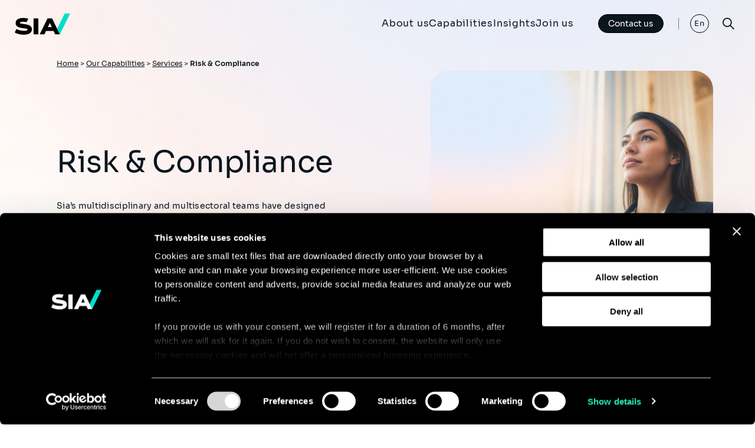

--- FILE ---
content_type: text/html; charset=UTF-8
request_url: https://www.sia-partners.com/en/our-capabilities/services/risk-compliance
body_size: 16617
content:
<!DOCTYPE html>
<html lang="en" dir="ltr" prefix="og: https://ogp.me/ns#" class="no-js">
  <head>
    <meta name="title" content="Risk &amp; Compliance" />
    <!-- Google Tag Manager -->
    <script>(function(w,d,s,l,i){w[l]=w[l]||[];w[l].push({'gtm.start':
    new Date().getTime(),event:'gtm.js'});var f=d.getElementsByTagName(s)[0],
    j=d.createElement(s),dl=l!='dataLayer'?'&l='+l:'';j.async=true;j.src=
    'https://www.googletagmanager.com/gtm.js?id='+i+dl;f.parentNode.insertBefore(j,f);
    })(window,document,'script','dataLayer','GTM-5PB8G5R');</script>
    <!-- End Google Tag Manager -->
    <meta charset="utf-8" />
<script type="text/javascript">(function(c,oo,k,ie,b,o,t){
            var a=oo.scripts[0],d=oo.createElement(k),
            e=b.pathname.substring(1,3);
            d.src='https://consent.cookiebot.com/uc.js',d.id=c;d.async=!1;
            d.setAttribute('data-cbid',ie),d.setAttribute(o,t);e=='dk'?f='da':e=='no'?
            f='nb':e=='se'?f='sv':e=='uk'?f='en':e;d.setAttribute('data-culture',e);
            a.parentNode.insertBefore(d,a);})('Cookiebot',document,'script',
            '4ad3802d-a9ac-4640-8578-77af6591afec',location,'data-blockingmode','auto')</script>
<meta name="description" content="Sia’s multidisciplinary and multisectoral teams have designed innovative solutions that, combined with proven methodologies, manage compliance risks and address the significant challenges of regulatory compliance that impact organizations." />
<link rel="canonical" href="https://www.sia-partners.com/en/our-capabilities/services/risk-compliance" />
<meta property="og:url" content="https://www.sia-partners.com/en/our-capabilities/services/risk-compliance" />
<meta property="og:title" content="Risk &amp; Compliance" />
<meta property="og:description" content="Sia’s multidisciplinary and multisectoral teams have designed innovative solutions that, combined with proven methodologies, manage compliance risks and address the significant challenges of regulatory compliance that impact organizations." />
<meta property="og:image" content="https://www.sia-partners.com/sites/default/files/taxonomy/expertise/cover_picture/2025-01/Risk%20%26%20Compliance.png" />
<meta name="Generator" content="Drupal 11 (https://www.drupal.org)" />
<meta name="MobileOptimized" content="width" />
<meta name="HandheldFriendly" content="true" />
<meta name="viewport" content="width=device-width, initial-scale=1.0" />
<meta name="content-language" content="en-US" />
<meta name="language" content="en-US" />
<link rel="icon" href="/themes/custom/sia/favicon.ico" type="image/vnd.microsoft.icon" />
<link rel="alternate" hreflang="en" href="https://www.sia-partners.com/en/our-capabilities/services/risk-compliance" />
<link rel="alternate" hreflang="fr" href="https://www.sia-partners.com/fr/nos-expertises/services/conformite" />

    <title>Risk &amp; Compliance</title>
    <link rel="stylesheet" media="all" href="/sites/default/files/css/css_YM9rsdrnQKEL92iTOAPqyf9Xb6xWI9pcOhB3Q8sP478.css?delta=0&amp;language=en&amp;theme=sia&amp;include=eJx1jVEKgzAQBS8UzZHkuT5MIDbL7gaqpy8UpV_9G4aBEWhIQV7hTNKNebOhaHPwHTBiMnq9mBSG3aDFn-Jn5vHSsbbqhVtywqQs0LpgRJd-aGMw__HJ633304PHlz9HYjrT" />
<link rel="stylesheet" media="all" href="/sites/default/files/css/css_l81lSoIefVoRlnC4Q3Aje81GeLddQ_HCJ28NQYb3rdM.css?delta=1&amp;language=en&amp;theme=sia&amp;include=eJx1jVEKgzAQBS8UzZHkuT5MIDbL7gaqpy8UpV_9G4aBEWhIQV7hTNKNebOhaHPwHTBiMnq9mBSG3aDFn-Jn5vHSsbbqhVtywqQs0LpgRJd-aGMw__HJ633304PHlz9HYjrT" />

    <script src="https://www.google.com/recaptcha/api.js?hl=en&amp;render=explicit&amp;onload=drupalRecaptchaOnload" async defer></script>

    <link rel="stylesheet" href="https://use.typekit.net/obu4mgb.css">
  </head>
  <body class="no-front">
    <!-- Google Tag Manager (noscript) -->
    <noscript><iframe src="https://www.googletagmanager.com/ns.html?id=GTM-5PB8G5R"
    height="0" width="0" style="display:none;visibility:hidden"></iframe></noscript>
    <!-- End Google Tag Manager (noscript) -->
        <a href="#main-content" class="visually-hidden focusable">
      Skip to main content
    </a>
    
      <div class="dialog-off-canvas-main-canvas" data-off-canvas-main-canvas>
    <div id="container_site">
    <header class="main_header">
        <div class="xxlarge header_ct">

                        <div class="header_logo">
                <a href="https://www.sia-partners.com/en">
                    <svg width="94" height="37" fill="none" xmlns="http://www.w3.org/2000/svg">
                        <g clip-path="url(#clip0_413_1733)">
                            <g class="g-text" fill="#000">
                                <path d="M39.965 9.15h-8.058v27.115h8.058V9.151Z" />
                                <path
                                    d="M63.219 9.15H55.62L42.293 36.266h8.046l2.642-5.69h12.876l2.607 5.69h8.072L63.219 9.151Zm-7.12 14.935 3.376-7.144 3.37 7.144H56.1Z" />
                                <path
                                    d="M25.192 21.215c-2.841-1.488-7.266-2.113-10.822-2.614-3.928-.553-5.664-.839-5.664-1.783 0-1.623 2.85-1.963 5.24-1.963 2.154 0 4.583.291 6.171.732l2.864-5.873c-1.554-.505-4.999-1.194-8.868-1.194-4.713 0-12.621 1.118-12.621 8.603 0 7.486 8.404 8.174 14.54 8.92 3.517.43 5.84.712 5.84 2.058 0 1.427-2.055 2.163-5.785 2.212-4.772.064-9.897-1.277-13.212-3.02L0 33.109c3.177 1.827 8.467 3.761 15.377 3.761 3.902 0 7.201-.702 9.54-2.03 2.77-1.572 4.172-3.985 4.172-7.174 0-2.884-1.348-5.114-3.897-6.45Z" />
                            </g>
                            <path class="g-slash" d="M84.766.705 71.916 26.864l4.618 9.401L94 .705h-9.234Z"
                                fill="#00DECC" />
                        </g>
                        <defs>
                            <clipPath id="clip0_413_1733">
                                <path fill="#fff" transform="translate(0 .697)" d="M0 0h94v36.181H0z" />
                            </clipPath>
                        </defs>
                    </svg>
                </a>
            </div>
                              
<div class="ct_menu_v2">
	<nav>
		
		
		<ul class="menu-lvl1">

			
																																								

			
				
				
													
													
									<li  class="item-lvl1 panel_basic">
													
															<a href="/en/about-us" data-region="header" target="_self" data-drupal-link-system-path="node/10450">About us</a>
													

						
						
															
		<ul class="menu-lvl2">

			
																								

			
				
													
				
													
									<li  class="menu-item--active-trail">
													
															<span class="title_section">OUR VISION</span>
													

						
						
															
		<ul class="menu-lvl3">

			
																								

			
				
				
				
													
									<li >
													
															<a href="/en/about-us/who-we-are" data-region="header" target="_self" data-drupal-link-system-path="node/309">Who we are</a>
													

						
						
											</li>
				
			
				
				
				
													
									<li >
																				<a href="https://www.sia-partners.com/en/trending-insights/consulting-good"  data-region="header" target="_self">Environmental, Social, &amp; Governance </a>
						

						
						
											</li>
				
			
				
				
				
													
									<li >
													
															<a href="/en/about-us/corporate-news" data-region="header" target="_self" data-drupal-link-system-path="page_list/1">Corporate News</a>
													

						
						
											</li>
				
					</ul>
	
											</li>
				
			
				
				
				
													
									<li >
													
															<span class="title_section">OUR ECOSYSTEM</span>
													

						
						
															
		<ul class="menu-lvl3">

			
																																													

			
				
				
				
													
									<li >
													
															<a href="/en/about-us/strategy-management-consulting" data-region="header" target="_self" data-drupal-link-system-path="node/10451">Strategy &amp; Management Consulting</a>
													

						
						
											</li>
				
			
				
				
				
													
									<li >
													
															<a href="/en/about-us/siaxperience" data-region="header" target="_self" data-drupal-link-system-path="node/2508">Sia Experience </a>
													

						
						
											</li>
				
			
				
				
				
													
									<li >
													
															<a href="/en/about-us/heka" data-region="header" target="_self" data-drupal-link-system-path="node/2503">Sia AI</a>
													

						
						
											</li>
				
			
				
				
				
													
									<li >
													
															<a href="/en/about-us/our-ecosystem/sialbg" data-region="header" target="_self" data-drupal-link-system-path="node/10454">Sia/LBG</a>
													

						
						
											</li>
				
			
				
				
				
													
									<li >
													
															<a href="/en/about-us/uside-leading-firm-corporate-behavior" data-region="header" target="_self" data-drupal-link-system-path="node/10453">Sia/Uside</a>
													

						
						
											</li>
				
			
				
				
				
													
									<li >
													
															<a href="/en/about-us/studio" data-region="header" target="_self" data-drupal-link-system-path="node/306">Sia/Studio</a>
													

						
						
											</li>
				
					</ul>
	
											</li>
				
			
				
				
				
													
									<li >
													
															<span class="title_section">OUR ORGANIZATION</span>
													

						
						
															
		<ul class="menu-lvl3">

			
																	

			
				
				
				
													
									<li >
													
															<a href="/en/about-us/our-locations" data-region="header" target="_self" data-drupal-link-system-path="page_list/2">Locations</a>
													

						
						
											</li>
				
			
				
				
				
													
									<li >
													
															<a href="/en/about-us/leadership-team" data-region="header" target="_self" data-drupal-link-system-path="node/10452">Leadership Team</a>
													

						
						
											</li>
				
					</ul>
	
											</li>
				
					</ul>
	
											</li>
				
			
				
				
													
													
									<li  class="item-lvl1 panel_tab">
													
															<a href="/en/our-capabilities" data-region="header" target="_self" data-drupal-link-system-path="node/310">Capabilities</a>
													

						
						
															
		<ul class="menu-lvl2">

			
																										

			
				
				
				
													
									<li >
													
															<a href="/en/our-capabilities/sectors" data-region="header" target="_self" data-drupal-link-system-path="taxonomy/term/3">Sectors</a>
													

						
						
															
		<ul class="menu-lvl3">

			
																																																																																																					

			
				
				
				
													
									<li >
													
															<a href="/en/our-capabilities/sectors/automotive-aerospace-defence" data-region="header" target="_self" data-drupal-link-system-path="taxonomy/term/72">Automotive, Aerospace &amp; Defence</a>
													

						
						
											</li>
				
			
				
				
				
													
									<li >
													
															<a href="/en/our-capabilities/sectors/banking-capital-markets" data-region="header" target="_self" data-drupal-link-system-path="taxonomy/term/4">Banking &amp; Capital Markets</a>
													

						
						
											</li>
				
			
				
				
				
													
									<li >
													
															<a href="/en/our-capabilities/sectors/consumer-goods-retail" data-region="header" target="_self" data-drupal-link-system-path="taxonomy/term/6">Consumer Goods &amp; Retail</a>
													

						
						
											</li>
				
			
				
				
				
													
									<li >
													
															<a href="/en/our-capabilities/sectors/energy-resources-utilities" data-region="header" target="_self" data-drupal-link-system-path="taxonomy/term/9">Energy, Resources &amp; Utilities</a>
													

						
						
											</li>
				
			
				
				
				
													
									<li >
													
															<a href="/en/our-capabilities/sectors/insurance" data-region="header" target="_self" data-drupal-link-system-path="taxonomy/term/12">Insurance</a>
													

						
						
											</li>
				
			
				
				
				
													
									<li >
													
															<a href="/en/our-capabilities/sectors/manufacturing" data-region="header" target="_self" data-drupal-link-system-path="taxonomy/term/13">Manufacturing</a>
													

						
						
											</li>
				
			
				
				
				
													
									<li >
													
															<a href="/en/our-capabilities/sectors/media-entertainment" data-region="header" target="_self" data-drupal-link-system-path="taxonomy/term/114">Media &amp; Entertainment</a>
													

						
						
											</li>
				
			
				
				
				
													
									<li >
													
															<a href="/en/our-capabilities/sectors/mining-resources" data-region="header" target="_self" data-drupal-link-system-path="taxonomy/term/211">Mining &amp; Resources</a>
													

						
						
											</li>
				
			
				
				
				
													
									<li >
													
															<a href="/en/our-capabilities/sectors/government" data-region="header" target="_self" data-drupal-link-system-path="taxonomy/term/10">Government</a>
													

						
						
											</li>
				
			
				
				
				
													
									<li >
													
															<a href="/en/our-capabilities/sectors/life-sciences-and-healthcare" data-region="header" target="_self" data-drupal-link-system-path="taxonomy/term/11">Life Sciences and Healthcare</a>
													

						
						
											</li>
				
			
				
				
				
													
									<li >
													
															<a href="/en/our-capabilities/sectors/real-estate" data-region="header" target="_self" data-drupal-link-system-path="taxonomy/term/15">Real Estate</a>
													

						
						
											</li>
				
			
				
				
				
													
									<li >
													
															<a href="/en/our-capabilities/sectors/tech-software-platforms" data-region="header" target="_self" data-drupal-link-system-path="taxonomy/term/16">Tech, Software &amp; Platforms</a>
													

						
						
											</li>
				
			
				
				
				
													
									<li >
													
															<a href="/en/our-capabilities/sectors/mobility-logistics" data-region="header" target="_self" data-drupal-link-system-path="taxonomy/term/18">Mobility &amp; Logistics</a>
													

						
						
											</li>
				
			
				
				
				
													
									<li >
													
															<a href="/en/our-capabilities/sectors/telecoms" data-region="header" target="_self" data-drupal-link-system-path="taxonomy/term/17">Telecommunications</a>
													

						
						
											</li>
				
					</ul>
	
											</li>
				
			
				
				
				
													
									<li  class="menu-item--active-trail">
													
															<a href="/en/our-capabilities/services" data-region="header" target="_self" data-drupal-link-system-path="taxonomy/term/7">Services</a>
													

						
						
															
		<ul class="menu-lvl3">

			
																																																																																																																					

			
				
				
				
													
									<li >
													
															<a href="/en/our-capabilities/services/actuarial-quantitative-services" data-region="header" target="_self" data-drupal-link-system-path="taxonomy/term/19">Actuarial &amp; Quantitative Services</a>
													

						
						
											</li>
				
			
				
				
				
													
									<li >
													
															<a href="/en/our-capabilities/services/business-transformation" data-region="header" target="_self" data-drupal-link-system-path="taxonomy/term/75">Business Transformation</a>
													

						
						
											</li>
				
			
				
				
				
													
									<li >
													
															<a href="/en/our-capabilities/sectors/climate-analysis" data-region="header" target="_self" data-drupal-link-system-path="taxonomy/term/202">Climate Analysis</a>
													

						
						
											</li>
				
			
				
				
				
													
									<li  class="menu-item--active-trail">
													
															<a href="/en/our-capabilities/services/risk-compliance" data-region="header" target="_self" data-drupal-link-system-path="taxonomy/term/23" class="is-active" aria-current="page">Risk &amp; Compliance</a>
													

						
						
											</li>
				
			
				
				
				
													
									<li >
													
															<a href="/en/our-capabilities/services/cybersecurity-resilience-services" data-region="header" target="_self" data-drupal-link-system-path="taxonomy/term/25">Cybersecurity &amp; Resilience Services</a>
													

						
						
											</li>
				
			
				
				
				
													
									<li >
													
															<a href="/en/our-capabilities/services/data-artificial-intelligence" data-region="header" target="_self" data-drupal-link-system-path="taxonomy/term/26">Data &amp; AI</a>
													

						
						
											</li>
				
			
				
				
				
													
									<li >
													
															<a href="/en/our-capabilities/services/modern-finance" data-region="header" target="_self" data-drupal-link-system-path="taxonomy/term/20">Financial Performance</a>
													

						
						
											</li>
				
			
				
				
				
													
									<li >
													
															<a href="/en/our-capabilities/services/growth-innovation" data-region="header" target="_self" data-drupal-link-system-path="taxonomy/term/28">Growth &amp; Innovation</a>
													

						
						
											</li>
				
			
				
				
				
													
									<li >
													
															<a href="/en/our-capabilities/services/marketing-customer-experience" data-region="header" target="_self" data-drupal-link-system-path="taxonomy/term/30">Marketing &amp; Customer Experience</a>
													

						
						
											</li>
				
			
				
				
				
													
									<li >
													
															<a href="/en/our-capabilities/services/it-strategy-digital-transformation" data-region="header" target="_self" data-drupal-link-system-path="taxonomy/term/27">IT Strategy &amp; Digital Transformation</a>
													

						
						
											</li>
				
			
				
				
				
													
									<li >
													
															<a href="/en/our-capabilities/services/hr-organizational-effectiveness" data-region="header" target="_self" data-drupal-link-system-path="taxonomy/term/29">HR &amp; Organizational Effectiveness </a>
													

						
						
											</li>
				
			
				
				
				
													
									<li >
													
															<a href="/en/our-capabilities/services/pricing-and-revenue-management" data-region="header" target="_self" data-drupal-link-system-path="taxonomy/term/32">Pricing &amp; Revenue Management</a>
													

						
						
											</li>
				
			
				
				
				
													
									<li >
													
															<a href="/en/our-capabilities/services/procurement-40" data-region="header" target="_self" data-drupal-link-system-path="taxonomy/term/33">Procurement 4.0</a>
													

						
						
											</li>
				
			
				
				
				
													
									<li >
													
															<a href="/en/our-capabilities/sectors/mobility-logistics/supply-chain-logistics" data-region="header" target="_self" data-drupal-link-system-path="taxonomy/term/80">Supply Chain &amp; Logistics</a>
													

						
						
											</li>
				
			
				
				
				
													
									<li >
													
															<a href="/en/our-capabilities/services/turnaround-critical-transformations" data-region="header" target="_self" data-drupal-link-system-path="taxonomy/term/78">Turnaround</a>
													

						
						
											</li>
				
					</ul>
	
											</li>
				
					</ul>
	
											</li>
				
			
				
				
													
													
									<li  class="item-lvl1 panel_img">
													
															<a href="/en/insights" data-region="header" target="_self" data-drupal-link-system-path="node/312">Insights</a>
													

						
						
															
		<ul class="menu-lvl2">

			
										

			
				
													
				
													
									<li  class="menu-item--active-trail">
													
															<span class="title_section">TRENDING TOPICS</span>
													

						
						
															
		<ul class="menu-lvl3">

			
																	

			
				
				
				
													
									<li>
						<a href="/en/insights/publications">
															<img src="/sites/default/files/styles/menu/public/menu/main/2025-01/l.c_siaxperience_httpss.mj_.run72i_dnyClDc_httpss.mj_.runGoszYYZ-_46f0dec7-4193-40c3-ba38-319ad2b0b867.jpg?itok=lSZeXAyt" alt=""/>
														<span>Publications</span>
						</a>
					</li>
				
			
				
				
				
													
									<li>
						<a href="/en/insights/podcasts">
															<img src="/sites/default/files/styles/menu/public/menu/main/2025-01/l.c_siaxperience_httpss.mj_.runDVXiOwqIWBU_httpss.mj_.runIPT8aA_4fa8437f-fad4-44df-8df1-2aadbb135a66_0.png?h=98054a2c&amp;itok=0HlluWvI" alt=""/>
														<span>Podcasts</span>
						</a>
					</li>
				
					</ul>
	
											</li>
				
					</ul>
	
											</li>
				
			
				
				
													
													
									<li  class="item-lvl1 panel_img">
													
															<a href="/en/join-us" data-region="header" target="_self" data-drupal-link-system-path="node/311">Join us</a>
													

						
						
															
		<ul class="menu-lvl2">

			
																	

			
				
													
				
													
									<li  class="menu-item--active-trail">
													
															<span class="title_section">LIFE AT SIA</span>
													

						
						
															
		<ul class="menu-lvl3">

			
																								

			
				
				
				
													
									<li>
						<a href="/en/join-us/life">
															<img src="/sites/default/files/styles/menu/public/menu/main/2025-01/Life-1.png?h=9e717cb2&amp;itok=Z1lI3pHs" alt=""/>
														<span>Culture</span>
						</a>
					</li>
				
			
				
				
				
													
									<li>
						<a href="/en/join-us/careers">
															<img src="/sites/default/files/styles/menu/public/menu/main/2025-01/Careers.png?h=bd08e93a&amp;itok=SZk-HYft" alt=""/>
														<span>Careers</span>
						</a>
					</li>
				
			
				
				
				
													
									<li>
						<a href="/en/join-us/recruitment">
															<img src="/sites/default/files/styles/menu/public/menu/main/2025-01/Recruitment.png?h=8a3237b7&amp;itok=_f7crbLh" alt=""/>
														<span>Recruitment</span>
						</a>
					</li>
				
					</ul>
	
											</li>
				
			
				
				
				
													
									<li >
													
															<span class="title_section">JOB OFFERS</span>
													

						
						
															
		<ul class="menu-lvl3">

			
										

			
				
				
				
													
									<li>
						<a href="/en/opportunities">
															<img src="/sites/default/files/styles/menu/public/menu/main/2025-01/l.c_siaxperience_httpss.mj_.runXiMF9W9TnIs_httpss.mj_.runGoszYYZ-_26d29fa2-76e8-4142-b68c-2e9d24ed59f3.jpg?h=82652b38&amp;itok=GajU5g5d" alt=""/>
														<span>Open opportunities</span>
						</a>
					</li>
				
					</ul>
	
											</li>
				
					</ul>
	
											</li>
				
					</ul>
	

</li></li>

	</nav>
</div>
<div class="contact-us-button">
    <a class="button button--primary button--light"
        href="/en/contact-us"
        title="Contact us">
        Contact us<span class="link-arrow-slash"></span>
    </a>
    <a class="contact-us-button-mobile"
        href="/en/contact-us"
        title="Contact us">
    </a>
</div>
<nav class="lang_menu">
    <ul dir="ltr">      <li class="active"><a href="/en/our-capabilities/services/risk-compliance" class="language-link is-active" hreflang="en" data-drupal-link-system-path="taxonomy/term/23" aria-current="page">En</a>
    </li><li><a href="/fr/nos-expertises/services/conformite" class="language-link" hreflang="fr" data-drupal-link-system-path="taxonomy/term/23">Fr</a>
    </li><li><a href="/ja/taxonomy/term/23" class="language-link" hreflang="ja" data-drupal-link-system-path="taxonomy/term/23">Ja</a>
    </li></ul>
</nav>

            <button class="search_btn">
                <i class="icon-search"></i>
                <i class="icon-close"></i>
            </button>
            <button class="menu_btn">
                <div class="burger-icon">
                    <span></span>
                    <span></span>
                    <span></span>
                </div>
            </button>
        </div>
    </header>

    <main  id="main" >
        <div class="mastered_menu_ctr" aria-hidden="true">
            <button class="panel_menu_close">
              <span>Fermer</span>
              <i class="icon icon-close"></i>
            </button>
            <div class="xlarge">
                <div class="panel_menu_mobile">

                </div>
            </div>
        </div>
        <section class="init_search decoration-brand-color1">
            <div class="xlarge">
                      
<div class="init_search_ct">
  <button class="search_menu_close">
    Fermer
    <i class="icon icon-close"></i>
  </button>
  <div class="form_ctr">
    <form class="search-form-block" data-drupal-selector="search-form-block" action="/en/our-capabilities/services/risk-compliance" method="post" id="search-form-block" accept-charset="UTF-8">
  
<label for="search">Explore</label>
      <label for="edit-search">Search</label>
        <input data-drupal-selector="edit-search" data-search-api-autocomplete-search="search" class="form-autocomplete form-text" data-autocomplete-path="/en/search_api_autocomplete/search" type="text" id="edit-search" name="search" value="" size="60" maxlength="128" placeholder="Search" />

         
<input id="search" data-drupal-selector="edit-submit" type="submit" name="op" value="Search" class="button js-form-submit form-submit" />



<input autocomplete="off" data-drupal-selector="form-1k3np4m4u8lm3tjclywoctxiempnz-u4wyfporzaexk" type="hidden" name="form_build_id" value="form-1k3NP4m4u8LM3TjclyWoctxiEmPnz-u4WYFPorZAEXk" />

<input data-drupal-selector="edit-search-form-block" type="hidden" name="form_id" value="search_form_block" />

</form>

  </div>
    <div class="search_suggestion">
    <div class="search_suggestion_trends">
            <div class="ct_item_trends">
        <p class="bloc_title-small">Trending</p>
        <ul class="suggestion_category2_list">
          <li>
	<a href="/en/insights/publications/recovery-and-resolution-planning-requirements-us-financial-services">
		<article>
			<div class="txt_ctr">
				<p class="resume_title">Recovery and Resolution Planning Requirements in…</p>
				<p>	<time datetime="2026-01-12T12:00:00Z">12/01/2026</time>

</p>
			</div>
			<div class="img_ctr">
					  <img loading="lazy" src="/sites/default/files/styles/thumbnail_260x140_/public/article/cover_picture/2026-01/siaxperience_image_representing_Financial_Services_money_coins_e973eaa6-89e6-4a25-86e1-221139fbfee8%20%282%29.png?itok=cknOkMO1" width="260" height="140" alt="Recovery and Resolution Planning" />




			</div>
		</article>
	</a>
</li>
<li>
	<a href="/en/insights/publications/50-ai-predictions-2026">
		<article>
			<div class="txt_ctr">
				<p class="resume_title">50 AI Predictions for 2026</p>
				<p>	<time datetime="2026-01-09T12:00:00Z">09/01/2026</time>

</p>
			</div>
			<div class="img_ctr">
					  <img loading="lazy" src="/sites/default/files/styles/thumbnail_260x140_/public/article/cover_picture/2026-01/croustibat_tech_visual_--ar_916_--sref_httpss.mj_.runTks4gWBCYEo_79449ff9-1d22-41af-8651-7b06dba22811%20%281%29.png?itok=OWZxUzf8" width="260" height="140" alt="50 AI Predictions for 2026" />




			</div>
		</article>
	</a>
</li>
<li>
	<a href="/en/insights/publications/sec-division-examinations-releases-2026-priorities">
		<article>
			<div class="txt_ctr">
				<p class="resume_title">SEC Division of Examinations Releases 2026…</p>
				<p>	<time datetime="2025-12-08T12:00:00Z">08/12/2025</time>

</p>
			</div>
			<div class="img_ctr">
					  <img loading="lazy" src="/sites/default/files/styles/thumbnail_260x140_/public/article/cover_picture/2025-12/l.c_siaxperience_3D_illustration_of_a_row_of_50_transparent_g_2748a902-6797-4337-aa9e-feb909a18bae_3.png?itok=1JnmGYOu" width="260" height="140" alt="SEC Exam Priorities " />




			</div>
		</article>
	</a>
</li>

        </ul>
      </div>
          </div>
  </div>
  </div>


            </div>
        </section>

        
        <div class="page_main_content">
                  <div data-drupal-messages-fallback class="hidden"></div>

<section class="head_section">
    <div class="wrapper-grid">
        <div class="wrapper-content">
            <div class="head_section_content">
                <div class="xxlarge ct_breadcrumb">
                    
	<div class="head_breadcrumb">
		<nav class="breadcrumb" role="navigation" aria-labelledby="system-breadcrumb">
			<h2 id="system-breadcrumb" class="visually-hidden">Breadcrumb</h2>
			<ul>
									<li>
													<a href="/en">Home</a>
																			>
											</li>
									<li>
													<a href="/en/our-capabilities">Our Capabilities</a>
																			>
											</li>
									<li>
													<a href="/en/our-capabilities/services">Services</a>
																			>
											</li>
									<li>
													Risk &amp; Compliance
																	</li>
							</ul>
		</nav>
	</div>

                </div>
                <div class="xlarge ct_heading">
                    <h1 class="head_section_title">	Risk &amp; Compliance
</h1>
                    <p class="intro">	Sia’s multidisciplinary and multisectoral teams have designed innovative solutions that, combined with proven methodologies, manage compliance risks and address the significant challenges of regulatory compliance that impact organizations.  
</p>
                </div>
            </div>
            			<div class="head_section_image">
				<div class="ct_img">
					<img src="/sites/default/files/styles/hightcovermedia/public/taxonomy/expertise/cover_picture/2025-01/Risk%20%26%20Compliance.png?itok=lQ612oL5" alt="">
				</div>
			</div>
			        </div>
    </div>
</section>

<section class="section_content">
    <div class="content-services">
                    <div class="tabs-services">
        <div class="xlarge">
            <ul class="tabs">
                                <li>
                    <button  class="tab-active"                         data-tab-target="offers">
                                                Expertise & offers
                                            </button>
                </li>
                <li>
                    <button data-tab-target="contact">Contact our experts</button>
                </li>
            </ul>
        </div>
    </div>
    <div class="content-tabs-services">
        <!-- Partie Paragraph -->
        
        <!-- Partie Offres -->
                    <div id="tab-offers" class="tab-content tab-content-offers tab-content-active" aria-hidden="false"
                data-tab="offers">
                                <div class="container_col_tab_offer">
                                        <div class="col_list_expertise">
                        <h3 class="ui_title3">Our expertise</h3>
                        <ul class="list_expertises">
                                                        <li>
                                <a href="../../ajax/show/offers/213"
                                    class="ajax-expertise  active"
                                    title="Read">
                                    Corporate Legal Operations
                                </a>
                            </li>
                                                        <li>
                                <a href="../../ajax/show/offers/136"
                                    class="ajax-expertise "
                                    title="Read">
                                    Third Party Management
                                </a>
                            </li>
                                                        <li>
                                <a href="../../ajax/show/offers/135"
                                    class="ajax-expertise "
                                    title="Read">
                                    Training and Awareness
                                </a>
                            </li>
                                                        <li>
                                <a href="../../ajax/show/offers/134"
                                    class="ajax-expertise "
                                    title="Read">
                                    Compliance Function: Organization and Efficiency
                                </a>
                            </li>
                                                        <li>
                                <a href="../../ajax/show/offers/133"
                                    class="ajax-expertise "
                                    title="Read">
                                    Manage your Compliance Risks
                                </a>
                            </li>
                                                        <li>
                                <a href="../../ajax/show/offers/233"
                                    class="ajax-expertise "
                                    title="Read">
                                    Compliance in Tech
                                </a>
                            </li>
                                                        <li>
                                <a href="../../ajax/show/offers/132"
                                    class="ajax-expertise "
                                    title="Read">
                                    Financial Crime
                                </a>
                            </li>
                                                        <li>
                                <a href="../../ajax/show/offers/131"
                                    class="ajax-expertise "
                                    title="Read">
                                    Fight Against Corruption
                                </a>
                            </li>
                                                        <li>
                                <a href="../../ajax/show/offers/129"
                                    class="ajax-expertise "
                                    title="Read">
                                    Data Protection
                                </a>
                            </li>
                                                        <li>
                                <a href="../../ajax/show/offers/130"
                                    class="ajax-expertise "
                                    title="Read">
                                    Ethics
                                </a>
                            </li>
                                                    </ul>
                    </div>
                                        <div class="col_list_offers">

                        <button class="btn_expertise_mobile">
                            <span class="text">Discover our capabilities</span><i
                                class="icon icon-down"></i>
                        </button>
                        <!-- Pas de panneau latéeral si pas de sous enfants -->
                        <div class="ct_head" id="head_info">
                                                        <h2 class="offer-title">Corporate Legal Operations</h2>
                            <div class="intro">We specialize in corporate legal operations, offering a wide range of services including project management, digital transformation, analytics, regulatory compliance, and process optimization. We help businesses streamline their legal practices and ensure efficient and compliant operations.</div>
                                                    </div>

                        <!-- Affichage des offres -->
                        <div class="ct_list_offre" id="offer_list">
                                                        <div class="large">
                                <h3 class="title">Our offers</h3>
                            </div>
                            <div class="sectors_depth">
                                <div class="ct_expertises">
                                    <div class="large">
                                        <ul class="list_expertises">
                                                                                        <li>
                                                <div class="item_expertise">
    <div class="ct_title">
        <p class="bloc_title-small">
            Legal Operations
        </p>
    </div>
        <div class="ct_description">
        <p class="desc_expertise">
            	Sia Partners’ Legal Operations professionals provide strategic planning, project management &amp; execution, and technology expertise that many legal and compliance departments don’t have in house. 

        </p>
    </div>
            <div class="ct_link">
        <a class="button" href="/en/our-capabilities/legal-operations" title="Read more">
            Read more<span class="link-arrow-slash"></span>
        </a>
    </div>
    </div>


                                            </li>
                                                                                    </ul>
                                    </div>
                                </div>
                            </div>
                                                    </div>

                        <div class="container_links">
                            <div class="large">
                                                                <button class="button button--grey" data-tab-target="contact">
                                    <span class="txt">Contact our experts</span>
                                    <span class="link-arrow-slash"></span>
                                </button>
                            </div>
                        </div>
                    </div>
                </div>
            </div>


            <!-- Partie Formulaire -->
            <div id="tab-contact" class="tab-content tab-content-contact" aria-hidden="true" data-tab="contact">
                <div class="container_col_tab_contact">
                    <div class="container_form">
                        <div class="large">
                            <div id="expertise_contact_wrapper"><form class="expertise-contact-form" novalidate="novalidate" data-drupal-selector="expertise-contact-form" action="/en/our-capabilities/services/risk-compliance" method="post" id="expertise-contact-form" accept-charset="UTF-8">
  <div class="form_head">
    <h2 class="form_title">Contact our experts</h2>
    <p class="form_intro">
        Want to know what we can do for you?<br />
        Contact our experts.
    </p>
</div>
<div class="fields">
    <div class="field">
              <label for="edit-email" class="js-form-required form-required">Email*</label>
        <input data-drupal-selector="edit-email" type="email" id="edit-email" name="email" value="" size="60" maxlength="254" placeholder="Email*" class="form-email required" required="required" />

        
    </div>
    <div class="field">
              <label for="edit-phone">Phone number</label>
        <input minlength="9" maxlength="14" data-drupal-selector="edit-phone" type="tel" id="edit-phone" name="phone" value="" size="30" placeholder="Phone number" class="form-tel" />

        
    </div>
</div>
<div class="fields">
    <div class="field">
              <label for="edit-country" class="js-form-required form-required">Country*</label>
        <select data-drupal-selector="edit-country" id="edit-country" name="country" class="form-select required" required="required">
            <option value="" selected="selected">Select a country*</option>
                <option value="AF">Afghanistan</option>
                <option value="AX">Åland Islands</option>
                <option value="AL">Albania</option>
                <option value="DZ">Algeria</option>
                <option value="AS">American Samoa</option>
                <option value="AD">Andorra</option>
                <option value="AO">Angola</option>
                <option value="AI">Anguilla</option>
                <option value="AQ">Antarctica</option>
                <option value="AG">Antigua &amp; Barbuda</option>
                <option value="AR">Argentina</option>
                <option value="AM">Armenia</option>
                <option value="AW">Aruba</option>
                <option value="AC">Ascension Island</option>
                <option value="AU">Australia</option>
                <option value="AT">Austria</option>
                <option value="AZ">Azerbaijan</option>
                <option value="BS">Bahamas</option>
                <option value="BH">Bahrain</option>
                <option value="BD">Bangladesh</option>
                <option value="BB">Barbados</option>
                <option value="BY">Belarus</option>
                <option value="BE">Belgium</option>
                <option value="BZ">Belize</option>
                <option value="BJ">Benin</option>
                <option value="BM">Bermuda</option>
                <option value="BT">Bhutan</option>
                <option value="BO">Bolivia</option>
                <option value="BA">Bosnia &amp; Herzegovina</option>
                <option value="BW">Botswana</option>
                <option value="BV">Bouvet Island</option>
                <option value="BR">Brazil</option>
                <option value="IO">British Indian Ocean Territory</option>
                <option value="VG">British Virgin Islands</option>
                <option value="BN">Brunei</option>
                <option value="BG">Bulgaria</option>
                <option value="BF">Burkina Faso</option>
                <option value="BI">Burundi</option>
                <option value="KH">Cambodia</option>
                <option value="CM">Cameroon</option>
                <option value="CA">Canada</option>
                <option value="IC">Canary Islands</option>
                <option value="CV">Cape Verde</option>
                <option value="BQ">Caribbean Netherlands</option>
                <option value="KY">Cayman Islands</option>
                <option value="CF">Central African Republic</option>
                <option value="EA">Ceuta &amp; Melilla</option>
                <option value="TD">Chad</option>
                <option value="CL">Chile</option>
                <option value="CN">China</option>
                <option value="CX">Christmas Island</option>
                <option value="CP">Clipperton Island</option>
                <option value="CC">Cocos (Keeling) Islands</option>
                <option value="CO">Colombia</option>
                <option value="KM">Comoros</option>
                <option value="CG">Congo - Brazzaville</option>
                <option value="CD">Congo - Kinshasa</option>
                <option value="CK">Cook Islands</option>
                <option value="CR">Costa Rica</option>
                <option value="CI">Côte d&#039;Ivoire</option>
                <option value="HR">Croatia</option>
                <option value="CU">Cuba</option>
                <option value="CW">Curaçao</option>
                <option value="CY">Cyprus</option>
                <option value="CZ">Czechia</option>
                <option value="DK">Denmark</option>
                <option value="DG">Diego Garcia</option>
                <option value="DJ">Djibouti</option>
                <option value="DM">Dominica</option>
                <option value="DO">Dominican Republic</option>
                <option value="EC">Ecuador</option>
                <option value="EG">Egypt</option>
                <option value="SV">El Salvador</option>
                <option value="GQ">Equatorial Guinea</option>
                <option value="ER">Eritrea</option>
                <option value="EE">Estonia</option>
                <option value="SZ">Eswatini</option>
                <option value="ET">Ethiopia</option>
                <option value="FK">Falkland Islands</option>
                <option value="FO">Faroe Islands</option>
                <option value="FJ">Fiji</option>
                <option value="FI">Finland</option>
                <option value="FR">France</option>
                <option value="GF">French Guiana</option>
                <option value="PF">French Polynesia</option>
                <option value="TF">French Southern Territories</option>
                <option value="GA">Gabon</option>
                <option value="GM">Gambia</option>
                <option value="GE">Georgia</option>
                <option value="DE">Germany</option>
                <option value="GH">Ghana</option>
                <option value="GI">Gibraltar</option>
                <option value="GR">Greece</option>
                <option value="GL">Greenland</option>
                <option value="GD">Grenada</option>
                <option value="GP">Guadeloupe</option>
                <option value="GU">Guam</option>
                <option value="GT">Guatemala</option>
                <option value="GG">Guernsey</option>
                <option value="GN">Guinea</option>
                <option value="GW">Guinea-Bissau</option>
                <option value="GY">Guyana</option>
                <option value="HT">Haiti</option>
                <option value="HM">Heard &amp; McDonald Islands</option>
                <option value="HN">Honduras</option>
                <option value="HK">Hong Kong SAR China</option>
                <option value="HU">Hungary</option>
                <option value="IS">Iceland</option>
                <option value="IN">India</option>
                <option value="ID">Indonesia</option>
                <option value="IR">Iran</option>
                <option value="IQ">Iraq</option>
                <option value="IE">Ireland</option>
                <option value="IM">Isle of Man</option>
                <option value="IL">Israel</option>
                <option value="IT">Italy</option>
                <option value="JM">Jamaica</option>
                <option value="JP">Japan</option>
                <option value="JE">Jersey</option>
                <option value="JO">Jordan</option>
                <option value="KZ">Kazakhstan</option>
                <option value="KE">Kenya</option>
                <option value="KI">Kiribati</option>
                <option value="XK">Kosovo</option>
                <option value="KW">Kuwait</option>
                <option value="KG">Kyrgyzstan</option>
                <option value="LA">Laos</option>
                <option value="LV">Latvia</option>
                <option value="LB">Lebanon</option>
                <option value="LS">Lesotho</option>
                <option value="LR">Liberia</option>
                <option value="LY">Libya</option>
                <option value="LI">Liechtenstein</option>
                <option value="LT">Lithuania</option>
                <option value="LU">Luxembourg</option>
                <option value="MO">Macao SAR China</option>
                <option value="MG">Madagascar</option>
                <option value="MW">Malawi</option>
                <option value="MY">Malaysia</option>
                <option value="MV">Maldives</option>
                <option value="ML">Mali</option>
                <option value="MT">Malta</option>
                <option value="MH">Marshall Islands</option>
                <option value="MQ">Martinique</option>
                <option value="MR">Mauritania</option>
                <option value="MU">Mauritius</option>
                <option value="YT">Mayotte</option>
                <option value="MX">Mexico</option>
                <option value="FM">Micronesia</option>
                <option value="MD">Moldova</option>
                <option value="MC">Monaco</option>
                <option value="MN">Mongolia</option>
                <option value="ME">Montenegro</option>
                <option value="MS">Montserrat</option>
                <option value="MA">Morocco</option>
                <option value="MZ">Mozambique</option>
                <option value="MM">Myanmar (Burma)</option>
                <option value="NA">Namibia</option>
                <option value="NR">Nauru</option>
                <option value="NP">Nepal</option>
                <option value="NL">Netherlands</option>
                <option value="NC">New Caledonia</option>
                <option value="NZ">New Zealand</option>
                <option value="NI">Nicaragua</option>
                <option value="NE">Niger</option>
                <option value="NG">Nigeria</option>
                <option value="NU">Niue</option>
                <option value="NF">Norfolk Island</option>
                <option value="KP">North Korea</option>
                <option value="MK">North Macedonia</option>
                <option value="MP">Northern Mariana Islands</option>
                <option value="NO">Norway</option>
                <option value="OM">Oman</option>
                <option value="PK">Pakistan</option>
                <option value="PW">Palau</option>
                <option value="PS">Palestinian Territories</option>
                <option value="PA">Panama</option>
                <option value="PG">Papua New Guinea</option>
                <option value="PY">Paraguay</option>
                <option value="PE">Peru</option>
                <option value="PH">Philippines</option>
                <option value="PN">Pitcairn Islands</option>
                <option value="PL">Poland</option>
                <option value="PT">Portugal</option>
                <option value="PR">Puerto Rico</option>
                <option value="QA">Qatar</option>
                <option value="RE">Réunion</option>
                <option value="RO">Romania</option>
                <option value="RU">Russia</option>
                <option value="RW">Rwanda</option>
                <option value="WS">Samoa</option>
                <option value="SM">San Marino</option>
                <option value="ST">São Tomé &amp; Príncipe</option>
                <option value="SA">Saudi Arabia</option>
                <option value="SN">Senegal</option>
                <option value="RS">Serbia</option>
                <option value="SC">Seychelles</option>
                <option value="SL">Sierra Leone</option>
                <option value="SG">Singapore</option>
                <option value="SX">Sint Maarten</option>
                <option value="SK">Slovakia</option>
                <option value="SI">Slovenia</option>
                <option value="SB">Solomon Islands</option>
                <option value="SO">Somalia</option>
                <option value="ZA">South Africa</option>
                <option value="GS">South Georgia &amp; South Sandwich Islands</option>
                <option value="KR">South Korea</option>
                <option value="SS">South Sudan</option>
                <option value="ES">Spain</option>
                <option value="LK">Sri Lanka</option>
                <option value="BL">St. Barthélemy</option>
                <option value="SH">St. Helena</option>
                <option value="KN">St. Kitts &amp; Nevis</option>
                <option value="LC">St. Lucia</option>
                <option value="MF">St. Martin</option>
                <option value="PM">St. Pierre &amp; Miquelon</option>
                <option value="VC">St. Vincent &amp; Grenadines</option>
                <option value="SD">Sudan</option>
                <option value="SR">Suriname</option>
                <option value="SJ">Svalbard &amp; Jan Mayen</option>
                <option value="SE">Sweden</option>
                <option value="CH">Switzerland</option>
                <option value="SY">Syria</option>
                <option value="TW">Taiwan</option>
                <option value="TJ">Tajikistan</option>
                <option value="TZ">Tanzania</option>
                <option value="TH">Thailand</option>
                <option value="TL">Timor-Leste</option>
                <option value="TG">Togo</option>
                <option value="TK">Tokelau</option>
                <option value="TO">Tonga</option>
                <option value="TT">Trinidad &amp; Tobago</option>
                <option value="TA">Tristan da Cunha</option>
                <option value="TN">Tunisia</option>
                <option value="TR">Turkey</option>
                <option value="TM">Turkmenistan</option>
                <option value="TC">Turks &amp; Caicos Islands</option>
                <option value="TV">Tuvalu</option>
                <option value="UM">U.S. Outlying Islands</option>
                <option value="VI">U.S. Virgin Islands</option>
                <option value="UG">Uganda</option>
                <option value="UA">Ukraine</option>
                <option value="AE">United Arab Emirates</option>
                <option value="GB">United Kingdom</option>
                <option value="US">United States</option>
                <option value="UY">Uruguay</option>
                <option value="UZ">Uzbekistan</option>
                <option value="VU">Vanuatu</option>
                <option value="VA">Vatican City</option>
                <option value="VE">Venezuela</option>
                <option value="VN">Vietnam</option>
                <option value="WF">Wallis &amp; Futuna</option>
                <option value="EH">Western Sahara</option>
                <option value="YE">Yemen</option>
                <option value="ZM">Zambia</option>
                <option value="ZW">Zimbabwe</option>
      </select>

        
    </div>
    <div class="field">
              <label for="edit-company" class="js-form-required form-required">Company</label>
        <input data-drupal-selector="edit-company" type="text" id="edit-company" name="company" value="" size="60" maxlength="128" placeholder="Company" class="form-text required" required="required" />

        
    </div>
</div>
<div class="field field_message">
          <label for="edit-message" class="js-form-required form-required">Message*</label>
        <div>
  <textarea data-drupal-selector="edit-message" id="edit-message" name="message" rows="5" cols="60" placeholder="Message*" class="form-textarea required resize-vertical" required="required"></textarea>
</div>

        
</div>
<div class="field" id="optin">
    <div class="field">
        

<div class="field">
<label for="edit-opt-in">
<input data-drupal-selector="edit-opt-in" type="checkbox" id="edit-opt-in" name="opt_in" value="1" class="form-checkbox" />

<span>I hereby consent to receive marketing communications from Sia.</span>
</label>
</div>


        <p class="ct_rgpd">Sia integrates this data in its client database to send you marketing
            communications (invitations to events, newsletters and new commercial offers).<br />
            This data will be kept for 3 years before being deleted and you can withdraw your consent to the processing
            of your data at any time.<br />
            To learn more about the management of your personal data and to exercise your rights, please consult <a
                href='/en/gdpr'>our Data Protection Policy</a>.
        </p>
    </div>
</div>
<div class="field field_captcha">
    

                    <fieldset  data-drupal-selector="edit-captcha" class="captcha captcha-type-challenge--recaptcha" data-nosnippet>
          <legend class="captcha__title js-form-required form-required">
            CAPTCHA
          </legend>
                  <div class="captcha__element">
            <input data-drupal-selector="edit-captcha-sid" type="hidden" name="captcha_sid" value="5753308" />
<input data-drupal-selector="edit-captcha-token" type="hidden" name="captcha_token" value="LJ7Iq2jRC-Ljs9eZodsg0-hTiGaHKi-oPdvCKHmRIhI" />
<input data-drupal-selector="edit-captcha-response" type="hidden" name="captcha_response" value="" />
<div class="g-recaptcha" data-sitekey="6Le7EsYUAAAAAHz7qxt3PEFqC5jjicfjtuyLY8z7" data-theme="light" data-type="image"></div><input data-drupal-selector="edit-captcha-cacheable" type="hidden" name="captcha_cacheable" value="1" />

          </div>
                              </fieldset>
            
</div>
<div class="field field_submit">
    
<button  data-drupal-selector="edit-submit" type="submit" id="edit-submit" name="op" value="Send message" class="button js-form-submit form-submit">
    <span>Send message</span>
</button>

</div>

<input autocomplete="off" data-drupal-selector="form-w5dppl1-ud7ifcx2l4kiwomjehm5k6jub5lpqk6mrm4" type="hidden" name="form_build_id" value="form-W5DPpl1_uD7ifcX2L4KIWOmjEHM5k6jub5LPQK6MrM4" />
<input data-drupal-selector="edit-expertise-contact-form" type="hidden" name="form_id" value="expertise_contact_form" />

</form>
</div>
                        </div>
                    </div>
                    <div class="container_experts_list">
                                                <article class="paragraph--expert-push bg_colored js_no_margin_bottom">
                            <div class="large">
                                <div class="head_expert_push">
                                    <h3 class="title">
                                        Our experts
                                    </h3>
                                                                        <select class="select-country">
                                                                                <option data-url="../../ajax/filter/expert/23/0">
                                            Search by country</option>
                                                                                <option data-url="../../ajax/filter/expert/23/317">
                                            United States</option>
                                                                                <option data-url="../../ajax/filter/expert/23/294">
                                            France</option>
                                                                                <option data-url="../../ajax/filter/expert/23/2120">
                                            Netherlands</option>
                                                                                <option data-url="../../ajax/filter/expert/23/2117">
                                            Hong Kong SAR</option>
                                                                            </select>
                                                                    </div>
                                <ul class="expert_push_list" id="ajax_expert_list">
                                    	<li>
  <button class="info_expert has_linkedin" type="button" data-dialog-id="dialog-layer-12902" id="info_expert-12902">
    <div class="text-container">
      <h3 class="name">Cyril Sayada</h3>
      <p class="function">	Partner | Bay Area
</p>
    </div>
    <figure>
      <div class="img_ctr">
                	  <img loading="lazy" src="/sites/default/files/styles/portraitmedia/public/expert/portrait_picture/2025-06/2025_Sia_Tromb_USA%E2%80%93Cyril_Sayada.png?h=cce33077&amp;itok=3lS4ogrw" width="432" height="560" alt="Cyril Sayada" />




              </div>
    </figure>
    <p class="sr-only">Click on the card to see the full profile</p>
  </button>

  <div id="dialog-layer-12902" class="dialog-layer">
    <div class="dialog-overlay"></div>
    <div class="popin-expert" role="dialog" id="dialog-12902" aria-modal="true"
      aria-labelledby="label-12902">
      <div class="text-container">
        <h3 class="name" id="label-12902">Cyril Sayada</h3>
        <p class="function">	Partner | Bay Area
</p>
        <p class="description">
          	Partner at Sia in San Francisco, with a software engineering background. Leading offerings in Compliance, Risk Management, Legal, and Tech/Analytics. Committed to driving digital transformation and offering innovative solutions for global clients.

        </p>
        <p class="contact">
                    <a class="picto-in" href="https://www.linkedin.com/in/cyrilsayada/">
            <span class="sr-only">Linkedin</span>
          </a>
                    <a class="mailto" href="mailto:cyril.sayada@sia-partners.com">
            <span class="sr-only">Email contact
              	cyril.sayada@sia-partners.com
</span>
          </a>
        </p>
      </div>
      				<ul class="expertise-list">
														<li>
						<a href="/en/our-capabilities/services/risk-compliance">
							Risk &amp; Compliance
						</a>
					</li>
														<li>
						<a href="/en/our-capabilities/sectors/banking-capital-markets">
							Banking &amp; Capital Markets
						</a>
					</li>
														<li>
						<a href="/en/our-capabilities/services/data-artificial-intelligence">
							Data &amp; Artificial Intelligence
						</a>
					</li>
														<li>
						<a href="/en/our-capabilities/services/business-transformation">
							Business Transformation
						</a>
					</li>
														<li>
						<a href="/en/our-capabilities/sectors/tech-software-platforms">
							Tech, Software &amp; Platforms
						</a>
					</li>
														<li>
						<a href="/en/our-capabilities/services/it-strategy-digital-transformation">
							IT Strategy &amp; Digital Transformation
						</a>
					</li>
														<li>
						<a href="/en/our-capabilities/services/cybersecurity-resilience-services">
							Cybersecurity &amp; Resilience Services
						</a>
					</li>
														<li>
						<a href="/en/our-capabilities/services/marketing-customer-experience">
							Marketing &amp; Customer Experience
						</a>
					</li>
								</ul>
			      <figure>
        <div class="img_ctr">
                    	  <img loading="lazy" src="/sites/default/files/styles/portraitmedia/public/expert/portrait_picture/2025-06/2025_Sia_Tromb_USA%E2%80%93Cyril_Sayada.png?h=cce33077&amp;itok=3lS4ogrw" width="432" height="560" alt="Cyril Sayada" />




                  </div>
      </figure>
      <button class="close-dialog">
        <i class="icon icon-close"></i>
      </button>
    </div>
  </div>
</li>

	<li>
  <button class="info_expert" type="button" data-dialog-id="dialog-layer-4252" id="info_expert-4252">
    <div class="text-container">
      <h3 class="name">Sophie Le Goff</h3>
      <p class="function">	Partner, Insurance &amp; Compliance | Paris
</p>
    </div>
    <figure>
      <div class="img_ctr">
                	  <img loading="lazy" src="/sites/default/files/styles/portraitmedia/public/expert/portrait_picture/2021-05/2021_Sia_Tromb_France-sans-%E2%80%93-SIA-1-95.png?h=10916c83&amp;itok=qIGjcDaE" width="432" height="560" alt="Sophie Le Goff" />




              </div>
    </figure>
    <p class="sr-only">Click on the card to see the full profile</p>
  </button>

  <div id="dialog-layer-4252" class="dialog-layer">
    <div class="dialog-overlay"></div>
    <div class="popin-expert" role="dialog" id="dialog-4252" aria-modal="true"
      aria-labelledby="label-4252">
      <div class="text-container">
        <h3 class="name" id="label-4252">Sophie Le Goff</h3>
        <p class="function">	Partner, Insurance &amp; Compliance | Paris
</p>
        <p class="description">
          	Sophie is a Partner of Sia Partners in both the Insurance and Compliance practices.

        </p>
        <p class="contact">
                    <a class="mailto" href="mailto:sophie.le-goff@sia-partners.com">
            <span class="sr-only">Email contact
              	sophie.le-goff@sia-partners.com
</span>
          </a>
        </p>
      </div>
      				<ul class="expertise-list">
														<li>
						<a href="/en/our-capabilities/sectors/insurance">
							Insurance
						</a>
					</li>
														<li>
						<a href="/en/our-capabilities/sectors/insurance/compliance-insurance-sector">
							Compliance in the Insurance Sector
						</a>
					</li>
								</ul>
			      <figure>
        <div class="img_ctr">
                    	  <img loading="lazy" src="/sites/default/files/styles/portraitmedia/public/expert/portrait_picture/2021-05/2021_Sia_Tromb_France-sans-%E2%80%93-SIA-1-95.png?h=10916c83&amp;itok=qIGjcDaE" width="432" height="560" alt="Sophie Le Goff" />




                  </div>
      </figure>
      <button class="close-dialog">
        <i class="icon icon-close"></i>
      </button>
    </div>
  </div>
</li>

	<li>
  <button class="info_expert has_linkedin" type="button" data-dialog-id="dialog-layer-11842" id="info_expert-11842">
    <div class="text-container">
      <h3 class="name">Paul Geerts</h3>
      <p class="function">	Associate Partner, Financial Services | Amsterdam 
</p>
    </div>
    <figure>
      <div class="img_ctr">
                	  <img loading="lazy" src="/sites/default/files/styles/portraitmedia/public/expert/portrait_picture/2023-05/MicrosoftTeams-image%20%2823%29.png?h=cce33077&amp;itok=O6T7I65p" width="432" height="560" alt="Picture of Paul Geerts" />




              </div>
    </figure>
    <p class="sr-only">Click on the card to see the full profile</p>
  </button>

  <div id="dialog-layer-11842" class="dialog-layer">
    <div class="dialog-overlay"></div>
    <div class="popin-expert" role="dialog" id="dialog-11842" aria-modal="true"
      aria-labelledby="label-11842">
      <div class="text-container">
        <h3 class="name" id="label-11842">Paul Geerts</h3>
        <p class="function">	Associate Partner, Financial Services | Amsterdam 
</p>
        <p class="description">
          	Paul joined Sia Partners in March 2016 and leads the Insurance, Compliance &amp; Banking team of Sia Partners in The Netherlands.

        </p>
        <p class="contact">
                    <a class="picto-in" href="https://www.linkedin.com/in/paul-geerts-nl/">
            <span class="sr-only">Linkedin</span>
          </a>
                    <a class="mailto" href="mailto:paul.geerts@sia-partners.com">
            <span class="sr-only">Email contact
              	paul.geerts@sia-partners.com
</span>
          </a>
        </p>
      </div>
      				<ul class="expertise-list">
														<li>
						<a href="/en/our-capabilities/sectors/insurance">
							Insurance
						</a>
					</li>
														<li>
						<a href="/en/our-capabilities/services/risk-compliance">
							Risk &amp; Compliance
						</a>
					</li>
														<li>
						<a href="/en/our-capabilities/sectors/banking-capital-markets">
							Banking &amp; Capital Markets
						</a>
					</li>
								</ul>
			      <figure>
        <div class="img_ctr">
                    	  <img loading="lazy" src="/sites/default/files/styles/portraitmedia/public/expert/portrait_picture/2023-05/MicrosoftTeams-image%20%2823%29.png?h=cce33077&amp;itok=O6T7I65p" width="432" height="560" alt="Picture of Paul Geerts" />




                  </div>
      </figure>
      <button class="close-dialog">
        <i class="icon icon-close"></i>
      </button>
    </div>
  </div>
</li>

	<li>
  <button class="info_expert" type="button" data-dialog-id="dialog-layer-6469" id="info_expert-6469">
    <div class="text-container">
      <h3 class="name">Helina Lo</h3>
      <p class="function">	Managing Director, Compliance | Hong Kong
</p>
    </div>
    <figure>
      <div class="img_ctr">
                	  <img loading="lazy" src="/sites/default/files/styles/portraitmedia/public/expert/portrait_picture/2022-02/2021_Sia_Tromb_Hong-Kong-%E2%80%93-Helina-Lo.png?h=6b9ece81&amp;itok=skNNZS4C" width="432" height="560" alt="Helina Lo" />




              </div>
    </figure>
    <p class="sr-only">Click on the card to see the full profile</p>
  </button>

  <div id="dialog-layer-6469" class="dialog-layer">
    <div class="dialog-overlay"></div>
    <div class="popin-expert" role="dialog" id="dialog-6469" aria-modal="true"
      aria-labelledby="label-6469">
      <div class="text-container">
        <h3 class="name" id="label-6469">Helina Lo</h3>
        <p class="function">	Managing Director, Compliance | Hong Kong
</p>
        <p class="description">
          	Helina is a Managing Director at Sia Partners leading the Risk, Data Protection and Compliance practice in Asia. 

        </p>
        <p class="contact">
                    <a class="mailto" href="mailto:helina.lo@sia-partners.com">
            <span class="sr-only">Email contact
              	helina.lo@sia-partners.com
</span>
          </a>
        </p>
      </div>
      				<ul class="expertise-list">
														<li>
						<a href="/en/our-capabilities/services/risk-compliance">
							Risk &amp; Compliance
						</a>
					</li>
														<li>
						<a href="/en/our-capabilities/services/risk-compliance/manage-your-compliance-risks">
							Manage your Compliance Risks
						</a>
					</li>
														<li>
						<a href="/en/our-capabilities/services/risk-compliance/data-protection">
							Data Protection
						</a>
					</li>
														<li>
						<a href="/en/our-capabilities/services/it-strategy-digital-transformation/data-management">
							Data Management
						</a>
					</li>
								</ul>
			      <figure>
        <div class="img_ctr">
                    	  <img loading="lazy" src="/sites/default/files/styles/portraitmedia/public/expert/portrait_picture/2022-02/2021_Sia_Tromb_Hong-Kong-%E2%80%93-Helina-Lo.png?h=6b9ece81&amp;itok=skNNZS4C" width="432" height="560" alt="Helina Lo" />




                  </div>
      </figure>
      <button class="close-dialog">
        <i class="icon icon-close"></i>
      </button>
    </div>
  </div>
</li>

	<li>
  <button class="info_expert has_linkedin" type="button" data-dialog-id="dialog-layer-7850" id="info_expert-7850">
    <div class="text-container">
      <h3 class="name">David Gallet</h3>
      <p class="function">	Partner, Head of US Risk, Regulatory &amp; Compliance Services | New York
</p>
    </div>
    <figure>
      <div class="img_ctr">
                	  <img loading="lazy" src="/sites/default/files/styles/portraitmedia/public/expert/portrait_picture/2024-03/David%20Gallet.png?h=47cb2f13&amp;itok=je6D8ueK" width="432" height="560" alt="David Gallet" title="David Gallet" />




              </div>
    </figure>
    <p class="sr-only">Click on the card to see the full profile</p>
  </button>

  <div id="dialog-layer-7850" class="dialog-layer">
    <div class="dialog-overlay"></div>
    <div class="popin-expert" role="dialog" id="dialog-7850" aria-modal="true"
      aria-labelledby="label-7850">
      <div class="text-container">
        <h3 class="name" id="label-7850">David Gallet</h3>
        <p class="function">	Partner, Head of US Risk, Regulatory &amp; Compliance Services | New York
</p>
        <p class="description">
          	David leads the Risk, Regulatory and Compliance Practice in the US with offerings in AML/BSA, Sanctions, Fraud, Data Privacy, Conduct and Ethics, Cybersecurity, ESG, Legal Operations, Compliance Risk Assessment, TPRM and Operational Risk Management.

        </p>
        <p class="contact">
                    <a class="picto-in" href="https://www.linkedin.com/in/david-gallet-734782/">
            <span class="sr-only">Linkedin</span>
          </a>
                    <a class="mailto" href="mailto:david.gallet@sia-partners.com">
            <span class="sr-only">Email contact
              	david.gallet@sia-partners.com
</span>
          </a>
        </p>
      </div>
      				<ul class="expertise-list">
														<li>
						<a href="/en/our-capabilities/sectors/banking-capital-markets">
							Banking &amp; Capital Markets
						</a>
					</li>
														<li>
						<a href="/en/our-capabilities/sectors/insurance">
							Insurance
						</a>
					</li>
														<li>
						<a href="/en/our-capabilities/services/risk-compliance">
							Risk &amp; Compliance
						</a>
					</li>
														<li>
						<a href="/en/our-capabilities/services/cybersecurity-resilience-services">
							Cybersecurity &amp; Resilience Services
						</a>
					</li>
								</ul>
			      <figure>
        <div class="img_ctr">
                    	  <img loading="lazy" src="/sites/default/files/styles/portraitmedia/public/expert/portrait_picture/2024-03/David%20Gallet.png?h=47cb2f13&amp;itok=je6D8ueK" width="432" height="560" alt="David Gallet" title="David Gallet" />




                  </div>
      </figure>
      <button class="close-dialog">
        <i class="icon icon-close"></i>
      </button>
    </div>
  </div>
</li>

	<li>
  <button class="info_expert has_linkedin" type="button" data-dialog-id="dialog-layer-7849" id="info_expert-7849">
    <div class="text-container">
      <h3 class="name">Zoya Ashirov</h3>
      <p class="function">	Associate Partner, Financial Services  | New York
</p>
    </div>
    <figure>
      <div class="img_ctr">
                	  <img loading="lazy" src="/sites/default/files/styles/portraitmedia/public/expert/portrait_picture/2022-05/2021_Sia_Tromb_USA-%E2%80%93-Zoya-Ashirov.png?h=47cb2f13&amp;itok=GSQ8pjIa" width="432" height="560" alt="Zoya Ashirov" />




              </div>
    </figure>
    <p class="sr-only">Click on the card to see the full profile</p>
  </button>

  <div id="dialog-layer-7849" class="dialog-layer">
    <div class="dialog-overlay"></div>
    <div class="popin-expert" role="dialog" id="dialog-7849" aria-modal="true"
      aria-labelledby="label-7849">
      <div class="text-container">
        <h3 class="name" id="label-7849">Zoya Ashirov</h3>
        <p class="function">	Associate Partner, Financial Services  | New York
</p>
        <p class="description">
          	Zoya is an Associate Partner in our Financial Services Practice leading the Legal and Compliance unit.

        </p>
        <p class="contact">
                    <a class="picto-in" href="https://www.linkedin.com/in/zoya-ashirov-867428/">
            <span class="sr-only">Linkedin</span>
          </a>
                    <a class="mailto" href="mailto:zoya.ashirov@sia-partners.com">
            <span class="sr-only">Email contact
              	zoya.ashirov@sia-partners.com
</span>
          </a>
        </p>
      </div>
      				<ul class="expertise-list">
														<li>
						<a href="/en/our-capabilities/services/risk-compliance/financial-crime">
							Financial Crime
						</a>
					</li>
														<li>
						<a href="/en/our-capabilities/services/risk-compliance">
							Risk &amp; Compliance
						</a>
					</li>
								</ul>
			      <figure>
        <div class="img_ctr">
                    	  <img loading="lazy" src="/sites/default/files/styles/portraitmedia/public/expert/portrait_picture/2022-05/2021_Sia_Tromb_USA-%E2%80%93-Zoya-Ashirov.png?h=47cb2f13&amp;itok=GSQ8pjIa" width="432" height="560" alt="Zoya Ashirov" />




                  </div>
      </figure>
      <button class="close-dialog">
        <i class="icon icon-close"></i>
      </button>
    </div>
  </div>
</li>


                                </ul>
                            </div>
                        </article>
                                            </div>
                    <div class="container_links">
                        <div class="large">
                                                        <button class="button button--grey" data-tab-target="offers">
                                <span class="txt">Discover our expertises and offers</span>
                                <span class="link-arrow-slash"></span>
                            </button>
                        </div>
                    </div>
                </div>
            </div>
        </div>
        
        <div class="container_filter_mobile">
            <button class="mobile_close"><i class="icon icon-close"></i></button>
            <div class="ct_filter_expertise">
            </div>
        </div>
    </div>
</section>
<div id="bloc-related-publication">
    <article class="paragraph paragraph--publication-push bg_colored">
        <div class="ctr ctr-xl">
            <h2 class="bloc_title-medium">Publications</h2>
            <ul class="push_paragraph_list">
                
<li class="push_paragraph_item">
    <a href="/en/insights/publications/2025-strategic-spending-shifts-financial-services">
        <article class="push_paragraph_mode magazine_content item_new_version">
            <div class="content_type">
                Article
            </div>
            <h3 class="push_title">2025 Strategic Spending Shifts in Financial…</h3>

            <div class="item-meta">
                <time datetime=" 2026-01-14" class="date">	<time datetime="2025-05-16T12:00:00Z">16 May 2025</time>

</time>
                <div class="item-meta-length">
                    2 minutes read
                </div>
            </div>
            <div class="item-cta">
                <span href="/en/insights/publications/2025-strategic-spending-shifts-financial-services" class="button">
                    Read more
                    <span class="link-arrow-slash"></span>
                </span>
            </div>
        </article>
    </a>
</li>
<li class="push_paragraph_item">
    <a href="/en/insights/publications/avoiding-next-3b-fine-aml-insights-td-banks-case">
        <article class="push_paragraph_mode magazine_content item_new_version">
            <div class="content_type">
                Article
            </div>
            <h3 class="push_title">Avoiding the Next $3B Fine: AML Insights from TD…</h3>

            <div class="item-meta">
                <time datetime=" 2026-01-14" class="date">	<time datetime="2024-10-21T12:00:00Z">21 Oct 2024</time>

</time>
                <div class="item-meta-length">
                    7 minutes read
                </div>
            </div>
            <div class="item-cta">
                <span href="/en/insights/publications/avoiding-next-3b-fine-aml-insights-td-banks-case" class="button">
                    Read more
                    <span class="link-arrow-slash"></span>
                </span>
            </div>
        </article>
    </a>
</li>
<li class="push_paragraph_item">
    <a href="/en/insights/publications/sec-division-examinations-2024-priorities">
        <article class="push_paragraph_mode magazine_content item_new_version">
            <div class="content_type">
                Article
            </div>
            <h3 class="push_title">SEC Division of Examinations: 2024 Priorities</h3>

            <div class="item-meta">
                <time datetime=" 2026-01-14" class="date">	<time datetime="2024-09-04T12:00:00Z">04 Sep 2024</time>

</time>
                <div class="item-meta-length">
                    7 minutes read
                </div>
            </div>
            <div class="item-cta">
                <span href="/en/insights/publications/sec-division-examinations-2024-priorities" class="button">
                    Read more
                    <span class="link-arrow-slash"></span>
                </span>
            </div>
        </article>
    </a>
</li>
            </ul>


                        <div class="ct_more_btn">
                <a class="button button--primary" href="/en/insights/publications?expertise=Risk+%26+Compliance" title="See all publications">See all publications<span class="link-arrow-slash"></span></a>
            </div>
            
                    </div>
        <div class="background-slash"></div>
    </article>
    <div>


        </div>

        
    </main>

    <footer class="site-footer">
        <div class="wrapper-content">
            <div class="full-grid-content xxlarge">
                <div class="ctr ">
                          
<div class="footer_header-container">
  <div class="footer-header">
    <p class="invite-title">Continue the discussion</p>
    <div class="flex-ctr">
      <a class="button button--primary" href="/en/contact-us" title="Contact us">
        Contact us<span class="link-arrow-slash"></span>
      </a>
    </div>
  </div>
  <nav class="footer_page_nav">
    
<ul>
    
                
    
    <li>
        <a href="/en/contact-us" data-region="footer" target="_self" data-drupal-link-system-path="contact-us">Contact</a>
    </li>
    
                
    
    <li>
        <a href="/en/legal-notice" data-region="footer" target="_self" data-drupal-link-system-path="node/313">Legal Notice</a>
    </li>
    
                
    
    <li>
        <a href="https://www.sia-partners.com/fr/compliance" data-region="footer" target="_self">Compliance</a>
    </li>
    
                
    
    <li>
        <a href="/en/gdpr" data-region="footer" target="_self" data-drupal-link-system-path="node/435">GDPR</a>
    </li>
    
                
    
    <li>
        <a href="/en/cookie-policy" data-region="footer" target="_blank" data-drupal-link-system-path="node/6740">Cookie Policy</a>
    </li>
</ul>
  </nav>
</div>

<div class="footer_footer-container">
        <div class="site-footer-logo">
        <a href="https://www.sia-partners.com/en">
            <svg width="94" height="37" fill="none" xmlns="http://www.w3.org/2000/svg">
                <g clip-path="url(#clip0_413_1733)">
                    <g class="g-text" fill="#000">
                        <path d="M39.965 9.15h-8.058v27.115h8.058V9.151Z" />
                        <path
                            d="M63.219 9.15H55.62L42.293 36.266h8.046l2.642-5.69h12.876l2.607 5.69h8.072L63.219 9.151Zm-7.12 14.935 3.376-7.144 3.37 7.144H56.1Z" />
                        <path
                            d="M25.192 21.215c-2.841-1.488-7.266-2.113-10.822-2.614-3.928-.553-5.664-.839-5.664-1.783 0-1.623 2.85-1.963 5.24-1.963 2.154 0 4.583.291 6.171.732l2.864-5.873c-1.554-.505-4.999-1.194-8.868-1.194-4.713 0-12.621 1.118-12.621 8.603 0 7.486 8.404 8.174 14.54 8.92 3.517.43 5.84.712 5.84 2.058 0 1.427-2.055 2.163-5.785 2.212-4.772.064-9.897-1.277-13.212-3.02L0 33.109c3.177 1.827 8.467 3.761 15.377 3.761 3.902 0 7.201-.702 9.54-2.03 2.77-1.572 4.172-3.985 4.172-7.174 0-2.884-1.348-5.114-3.897-6.45Z" />
                    </g>
                    <path class="g-slash" d="M84.766.705 71.916 26.864l4.618 9.401L94 .705h-9.234Z" fill="#00DECC" />
                </g>
                <defs>
                    <clipPath id="clip0_413_1733">
                        <path fill="#fff" transform="translate(0 .697)" d="M0 0h94v36.181H0z" />
                    </clipPath>
                </defs>
            </svg>
        </a>
    </div>
    
    <nav class="footer_social_nav">
        
<ul>
    
     
    
    <li>
        <a href="https://www.linkedin.com/company/sia-partners/" data-region="footer" target="_blank" class="icon-in"><span class="visually-hidden">Linkedin</span></a>
    </li>
    
     
    
    <li>
        <a href="https://twitter.com/SiaPartners" data-region="footer" target="_blank" class="icon-tw"><span class="visually-hidden">Twitter</span></a>
    </li>
    
     
    
    <li>
        <a href="https://www.facebook.com/SiaPartners/" data-region="footer" target="_blank" class="icon-fb"><span class="visually-hidden">Facebook</span></a>
    </li>
    
     
    
    <li>
        <a href="https://www.youtube.com/channel/UCv8M1T-CsUI2VHIog-bix7g" data-region="footer" target="_blank" class="icon-yt"><span class="visually-hidden">Youtube</span></a>
    </li>
    
     
    
    <li>
        <a href="https://www.instagram.com/lifeatsia" data-region="footer" target="_blank" class="icon-insta"><span class="visually-hidden">Instagram</span></a>
    </li>
</ul>
    </nav>
</div>


                </div>
            </div>
        </div>
    </footer>

    
</div>

  </div>

    

    
    <script type="application/json" data-drupal-selector="drupal-settings-json">{"path":{"baseUrl":"\/","pathPrefix":"en\/","currentPath":"taxonomy\/term\/23","currentPathIsAdmin":false,"isFront":false,"currentLanguage":"en"},"pluralDelimiter":"\u0003","suppressDeprecationErrors":true,"ajaxPageState":{"libraries":"eJx1j0EOwjAMBD9k0idFJt02QWkc7ESivJ6C2sKF22hGlrWBawuRhysbKIhiGLVXzq7h0VjBF4Wl595SadCy1du9Q1c3iS40pXxevZkqK8_KNdqhv8b1Uvs1J4sYSRH297PInOFO4VF-6klkYA3Rc02ee5MgS81oGP54srRPO8BPItsGstUalo96AeNqZJU","theme":"sia","theme_token":null},"ajaxTrustedUrl":{"form_action_p_pvdeGsVG5zNF_XLGPTvYSKCf43t8qZYSwcfZl2uzM":true,"\/en\/our-capabilities\/services\/risk-compliance?ajax_form=1":true,"\/en\/our-capabilities\/services\/risk-compliance?element_parents=attachment\u0026ajax_form=1":true},"ajax":{"edit-submit":{"callback":"::paragraph_contact_form_ajax","wrapper":"expertise_contact_wrapper","event":"mousedown","keypress":true,"prevent":"click","url":"\/en\/our-capabilities\/services\/risk-compliance?ajax_form=1","httpMethod":"POST","dialogType":"ajax","submit":{"_triggering_element_name":"op","_triggering_element_value":"Send message"}},"submit_19533":{"callback":"::paragraph_contact_form_ajax","wrapper":"paragraphContactForm19533_wrapper","event":"mousedown","keypress":true,"prevent":"click","url":"\/en\/our-capabilities\/services\/risk-compliance?ajax_form=1","httpMethod":"POST","dialogType":"ajax","submit":{"_triggering_element_name":"op","_triggering_element_value":"Send message"}},"edit-attachment-upload-button":{"callback":["Drupal\\file\\Element\\ManagedFile","uploadAjaxCallback"],"wrapper":"ajax-wrapper","effect":"fade","progress":{"type":"throbber","message":null},"event":"mousedown","keypress":true,"prevent":"click","url":"\/en\/our-capabilities\/services\/risk-compliance?element_parents=attachment\u0026ajax_form=1","httpMethod":"POST","dialogType":"ajax","submit":{"_triggering_element_name":"attachment_upload_button","_triggering_element_value":"Upload"}}},"file":{"elements":{"#edit-attachment-upload":"pdf,doc,docx,jpg,png"}},"search_api_autocomplete":{"search":{"delay":300,"min_length":3}},"user":{"uid":0,"permissionsHash":"21b23b45160b2e21fbfc7a99bc2dfcc7540a1b723bbd79386d63656c99cbb568"}}</script>
<script src="/core/assets/vendor/jquery/jquery.min.js?v=4.0.0-rc.1"></script>
<script src="/sites/default/files/js/js_AYmhAXshuL8WCUrbA3Ca5TBnVKHSEiweLht9DNKc000.js?scope=footer&amp;delta=1&amp;language=en&amp;theme=sia&amp;include=eJx1zjESgCAMRNELMeRITIyL4iDBAIW3VxvHxu7P22ZFDZRKhxXOfjsG7PRRbXcxZdBso97-tDMI1y4r06K6ZPgXAspnfcs1sMkauKbAo6voXjM66MddS0wTN4Soej-6AIhSPPI"></script>

  </body>
</html>


--- FILE ---
content_type: text/html; charset=utf-8
request_url: https://www.google.com/recaptcha/api2/anchor?ar=1&k=6Le7EsYUAAAAAHz7qxt3PEFqC5jjicfjtuyLY8z7&co=aHR0cHM6Ly93d3cuc2lhLXBhcnRuZXJzLmNvbTo0NDM.&hl=en&type=image&v=9TiwnJFHeuIw_s0wSd3fiKfN&theme=light&size=normal&anchor-ms=20000&execute-ms=30000&cb=w0aj6r3zeraw
body_size: 48942
content:
<!DOCTYPE HTML><html dir="ltr" lang="en"><head><meta http-equiv="Content-Type" content="text/html; charset=UTF-8">
<meta http-equiv="X-UA-Compatible" content="IE=edge">
<title>reCAPTCHA</title>
<style type="text/css">
/* cyrillic-ext */
@font-face {
  font-family: 'Roboto';
  font-style: normal;
  font-weight: 400;
  font-stretch: 100%;
  src: url(//fonts.gstatic.com/s/roboto/v48/KFO7CnqEu92Fr1ME7kSn66aGLdTylUAMa3GUBHMdazTgWw.woff2) format('woff2');
  unicode-range: U+0460-052F, U+1C80-1C8A, U+20B4, U+2DE0-2DFF, U+A640-A69F, U+FE2E-FE2F;
}
/* cyrillic */
@font-face {
  font-family: 'Roboto';
  font-style: normal;
  font-weight: 400;
  font-stretch: 100%;
  src: url(//fonts.gstatic.com/s/roboto/v48/KFO7CnqEu92Fr1ME7kSn66aGLdTylUAMa3iUBHMdazTgWw.woff2) format('woff2');
  unicode-range: U+0301, U+0400-045F, U+0490-0491, U+04B0-04B1, U+2116;
}
/* greek-ext */
@font-face {
  font-family: 'Roboto';
  font-style: normal;
  font-weight: 400;
  font-stretch: 100%;
  src: url(//fonts.gstatic.com/s/roboto/v48/KFO7CnqEu92Fr1ME7kSn66aGLdTylUAMa3CUBHMdazTgWw.woff2) format('woff2');
  unicode-range: U+1F00-1FFF;
}
/* greek */
@font-face {
  font-family: 'Roboto';
  font-style: normal;
  font-weight: 400;
  font-stretch: 100%;
  src: url(//fonts.gstatic.com/s/roboto/v48/KFO7CnqEu92Fr1ME7kSn66aGLdTylUAMa3-UBHMdazTgWw.woff2) format('woff2');
  unicode-range: U+0370-0377, U+037A-037F, U+0384-038A, U+038C, U+038E-03A1, U+03A3-03FF;
}
/* math */
@font-face {
  font-family: 'Roboto';
  font-style: normal;
  font-weight: 400;
  font-stretch: 100%;
  src: url(//fonts.gstatic.com/s/roboto/v48/KFO7CnqEu92Fr1ME7kSn66aGLdTylUAMawCUBHMdazTgWw.woff2) format('woff2');
  unicode-range: U+0302-0303, U+0305, U+0307-0308, U+0310, U+0312, U+0315, U+031A, U+0326-0327, U+032C, U+032F-0330, U+0332-0333, U+0338, U+033A, U+0346, U+034D, U+0391-03A1, U+03A3-03A9, U+03B1-03C9, U+03D1, U+03D5-03D6, U+03F0-03F1, U+03F4-03F5, U+2016-2017, U+2034-2038, U+203C, U+2040, U+2043, U+2047, U+2050, U+2057, U+205F, U+2070-2071, U+2074-208E, U+2090-209C, U+20D0-20DC, U+20E1, U+20E5-20EF, U+2100-2112, U+2114-2115, U+2117-2121, U+2123-214F, U+2190, U+2192, U+2194-21AE, U+21B0-21E5, U+21F1-21F2, U+21F4-2211, U+2213-2214, U+2216-22FF, U+2308-230B, U+2310, U+2319, U+231C-2321, U+2336-237A, U+237C, U+2395, U+239B-23B7, U+23D0, U+23DC-23E1, U+2474-2475, U+25AF, U+25B3, U+25B7, U+25BD, U+25C1, U+25CA, U+25CC, U+25FB, U+266D-266F, U+27C0-27FF, U+2900-2AFF, U+2B0E-2B11, U+2B30-2B4C, U+2BFE, U+3030, U+FF5B, U+FF5D, U+1D400-1D7FF, U+1EE00-1EEFF;
}
/* symbols */
@font-face {
  font-family: 'Roboto';
  font-style: normal;
  font-weight: 400;
  font-stretch: 100%;
  src: url(//fonts.gstatic.com/s/roboto/v48/KFO7CnqEu92Fr1ME7kSn66aGLdTylUAMaxKUBHMdazTgWw.woff2) format('woff2');
  unicode-range: U+0001-000C, U+000E-001F, U+007F-009F, U+20DD-20E0, U+20E2-20E4, U+2150-218F, U+2190, U+2192, U+2194-2199, U+21AF, U+21E6-21F0, U+21F3, U+2218-2219, U+2299, U+22C4-22C6, U+2300-243F, U+2440-244A, U+2460-24FF, U+25A0-27BF, U+2800-28FF, U+2921-2922, U+2981, U+29BF, U+29EB, U+2B00-2BFF, U+4DC0-4DFF, U+FFF9-FFFB, U+10140-1018E, U+10190-1019C, U+101A0, U+101D0-101FD, U+102E0-102FB, U+10E60-10E7E, U+1D2C0-1D2D3, U+1D2E0-1D37F, U+1F000-1F0FF, U+1F100-1F1AD, U+1F1E6-1F1FF, U+1F30D-1F30F, U+1F315, U+1F31C, U+1F31E, U+1F320-1F32C, U+1F336, U+1F378, U+1F37D, U+1F382, U+1F393-1F39F, U+1F3A7-1F3A8, U+1F3AC-1F3AF, U+1F3C2, U+1F3C4-1F3C6, U+1F3CA-1F3CE, U+1F3D4-1F3E0, U+1F3ED, U+1F3F1-1F3F3, U+1F3F5-1F3F7, U+1F408, U+1F415, U+1F41F, U+1F426, U+1F43F, U+1F441-1F442, U+1F444, U+1F446-1F449, U+1F44C-1F44E, U+1F453, U+1F46A, U+1F47D, U+1F4A3, U+1F4B0, U+1F4B3, U+1F4B9, U+1F4BB, U+1F4BF, U+1F4C8-1F4CB, U+1F4D6, U+1F4DA, U+1F4DF, U+1F4E3-1F4E6, U+1F4EA-1F4ED, U+1F4F7, U+1F4F9-1F4FB, U+1F4FD-1F4FE, U+1F503, U+1F507-1F50B, U+1F50D, U+1F512-1F513, U+1F53E-1F54A, U+1F54F-1F5FA, U+1F610, U+1F650-1F67F, U+1F687, U+1F68D, U+1F691, U+1F694, U+1F698, U+1F6AD, U+1F6B2, U+1F6B9-1F6BA, U+1F6BC, U+1F6C6-1F6CF, U+1F6D3-1F6D7, U+1F6E0-1F6EA, U+1F6F0-1F6F3, U+1F6F7-1F6FC, U+1F700-1F7FF, U+1F800-1F80B, U+1F810-1F847, U+1F850-1F859, U+1F860-1F887, U+1F890-1F8AD, U+1F8B0-1F8BB, U+1F8C0-1F8C1, U+1F900-1F90B, U+1F93B, U+1F946, U+1F984, U+1F996, U+1F9E9, U+1FA00-1FA6F, U+1FA70-1FA7C, U+1FA80-1FA89, U+1FA8F-1FAC6, U+1FACE-1FADC, U+1FADF-1FAE9, U+1FAF0-1FAF8, U+1FB00-1FBFF;
}
/* vietnamese */
@font-face {
  font-family: 'Roboto';
  font-style: normal;
  font-weight: 400;
  font-stretch: 100%;
  src: url(//fonts.gstatic.com/s/roboto/v48/KFO7CnqEu92Fr1ME7kSn66aGLdTylUAMa3OUBHMdazTgWw.woff2) format('woff2');
  unicode-range: U+0102-0103, U+0110-0111, U+0128-0129, U+0168-0169, U+01A0-01A1, U+01AF-01B0, U+0300-0301, U+0303-0304, U+0308-0309, U+0323, U+0329, U+1EA0-1EF9, U+20AB;
}
/* latin-ext */
@font-face {
  font-family: 'Roboto';
  font-style: normal;
  font-weight: 400;
  font-stretch: 100%;
  src: url(//fonts.gstatic.com/s/roboto/v48/KFO7CnqEu92Fr1ME7kSn66aGLdTylUAMa3KUBHMdazTgWw.woff2) format('woff2');
  unicode-range: U+0100-02BA, U+02BD-02C5, U+02C7-02CC, U+02CE-02D7, U+02DD-02FF, U+0304, U+0308, U+0329, U+1D00-1DBF, U+1E00-1E9F, U+1EF2-1EFF, U+2020, U+20A0-20AB, U+20AD-20C0, U+2113, U+2C60-2C7F, U+A720-A7FF;
}
/* latin */
@font-face {
  font-family: 'Roboto';
  font-style: normal;
  font-weight: 400;
  font-stretch: 100%;
  src: url(//fonts.gstatic.com/s/roboto/v48/KFO7CnqEu92Fr1ME7kSn66aGLdTylUAMa3yUBHMdazQ.woff2) format('woff2');
  unicode-range: U+0000-00FF, U+0131, U+0152-0153, U+02BB-02BC, U+02C6, U+02DA, U+02DC, U+0304, U+0308, U+0329, U+2000-206F, U+20AC, U+2122, U+2191, U+2193, U+2212, U+2215, U+FEFF, U+FFFD;
}
/* cyrillic-ext */
@font-face {
  font-family: 'Roboto';
  font-style: normal;
  font-weight: 500;
  font-stretch: 100%;
  src: url(//fonts.gstatic.com/s/roboto/v48/KFO7CnqEu92Fr1ME7kSn66aGLdTylUAMa3GUBHMdazTgWw.woff2) format('woff2');
  unicode-range: U+0460-052F, U+1C80-1C8A, U+20B4, U+2DE0-2DFF, U+A640-A69F, U+FE2E-FE2F;
}
/* cyrillic */
@font-face {
  font-family: 'Roboto';
  font-style: normal;
  font-weight: 500;
  font-stretch: 100%;
  src: url(//fonts.gstatic.com/s/roboto/v48/KFO7CnqEu92Fr1ME7kSn66aGLdTylUAMa3iUBHMdazTgWw.woff2) format('woff2');
  unicode-range: U+0301, U+0400-045F, U+0490-0491, U+04B0-04B1, U+2116;
}
/* greek-ext */
@font-face {
  font-family: 'Roboto';
  font-style: normal;
  font-weight: 500;
  font-stretch: 100%;
  src: url(//fonts.gstatic.com/s/roboto/v48/KFO7CnqEu92Fr1ME7kSn66aGLdTylUAMa3CUBHMdazTgWw.woff2) format('woff2');
  unicode-range: U+1F00-1FFF;
}
/* greek */
@font-face {
  font-family: 'Roboto';
  font-style: normal;
  font-weight: 500;
  font-stretch: 100%;
  src: url(//fonts.gstatic.com/s/roboto/v48/KFO7CnqEu92Fr1ME7kSn66aGLdTylUAMa3-UBHMdazTgWw.woff2) format('woff2');
  unicode-range: U+0370-0377, U+037A-037F, U+0384-038A, U+038C, U+038E-03A1, U+03A3-03FF;
}
/* math */
@font-face {
  font-family: 'Roboto';
  font-style: normal;
  font-weight: 500;
  font-stretch: 100%;
  src: url(//fonts.gstatic.com/s/roboto/v48/KFO7CnqEu92Fr1ME7kSn66aGLdTylUAMawCUBHMdazTgWw.woff2) format('woff2');
  unicode-range: U+0302-0303, U+0305, U+0307-0308, U+0310, U+0312, U+0315, U+031A, U+0326-0327, U+032C, U+032F-0330, U+0332-0333, U+0338, U+033A, U+0346, U+034D, U+0391-03A1, U+03A3-03A9, U+03B1-03C9, U+03D1, U+03D5-03D6, U+03F0-03F1, U+03F4-03F5, U+2016-2017, U+2034-2038, U+203C, U+2040, U+2043, U+2047, U+2050, U+2057, U+205F, U+2070-2071, U+2074-208E, U+2090-209C, U+20D0-20DC, U+20E1, U+20E5-20EF, U+2100-2112, U+2114-2115, U+2117-2121, U+2123-214F, U+2190, U+2192, U+2194-21AE, U+21B0-21E5, U+21F1-21F2, U+21F4-2211, U+2213-2214, U+2216-22FF, U+2308-230B, U+2310, U+2319, U+231C-2321, U+2336-237A, U+237C, U+2395, U+239B-23B7, U+23D0, U+23DC-23E1, U+2474-2475, U+25AF, U+25B3, U+25B7, U+25BD, U+25C1, U+25CA, U+25CC, U+25FB, U+266D-266F, U+27C0-27FF, U+2900-2AFF, U+2B0E-2B11, U+2B30-2B4C, U+2BFE, U+3030, U+FF5B, U+FF5D, U+1D400-1D7FF, U+1EE00-1EEFF;
}
/* symbols */
@font-face {
  font-family: 'Roboto';
  font-style: normal;
  font-weight: 500;
  font-stretch: 100%;
  src: url(//fonts.gstatic.com/s/roboto/v48/KFO7CnqEu92Fr1ME7kSn66aGLdTylUAMaxKUBHMdazTgWw.woff2) format('woff2');
  unicode-range: U+0001-000C, U+000E-001F, U+007F-009F, U+20DD-20E0, U+20E2-20E4, U+2150-218F, U+2190, U+2192, U+2194-2199, U+21AF, U+21E6-21F0, U+21F3, U+2218-2219, U+2299, U+22C4-22C6, U+2300-243F, U+2440-244A, U+2460-24FF, U+25A0-27BF, U+2800-28FF, U+2921-2922, U+2981, U+29BF, U+29EB, U+2B00-2BFF, U+4DC0-4DFF, U+FFF9-FFFB, U+10140-1018E, U+10190-1019C, U+101A0, U+101D0-101FD, U+102E0-102FB, U+10E60-10E7E, U+1D2C0-1D2D3, U+1D2E0-1D37F, U+1F000-1F0FF, U+1F100-1F1AD, U+1F1E6-1F1FF, U+1F30D-1F30F, U+1F315, U+1F31C, U+1F31E, U+1F320-1F32C, U+1F336, U+1F378, U+1F37D, U+1F382, U+1F393-1F39F, U+1F3A7-1F3A8, U+1F3AC-1F3AF, U+1F3C2, U+1F3C4-1F3C6, U+1F3CA-1F3CE, U+1F3D4-1F3E0, U+1F3ED, U+1F3F1-1F3F3, U+1F3F5-1F3F7, U+1F408, U+1F415, U+1F41F, U+1F426, U+1F43F, U+1F441-1F442, U+1F444, U+1F446-1F449, U+1F44C-1F44E, U+1F453, U+1F46A, U+1F47D, U+1F4A3, U+1F4B0, U+1F4B3, U+1F4B9, U+1F4BB, U+1F4BF, U+1F4C8-1F4CB, U+1F4D6, U+1F4DA, U+1F4DF, U+1F4E3-1F4E6, U+1F4EA-1F4ED, U+1F4F7, U+1F4F9-1F4FB, U+1F4FD-1F4FE, U+1F503, U+1F507-1F50B, U+1F50D, U+1F512-1F513, U+1F53E-1F54A, U+1F54F-1F5FA, U+1F610, U+1F650-1F67F, U+1F687, U+1F68D, U+1F691, U+1F694, U+1F698, U+1F6AD, U+1F6B2, U+1F6B9-1F6BA, U+1F6BC, U+1F6C6-1F6CF, U+1F6D3-1F6D7, U+1F6E0-1F6EA, U+1F6F0-1F6F3, U+1F6F7-1F6FC, U+1F700-1F7FF, U+1F800-1F80B, U+1F810-1F847, U+1F850-1F859, U+1F860-1F887, U+1F890-1F8AD, U+1F8B0-1F8BB, U+1F8C0-1F8C1, U+1F900-1F90B, U+1F93B, U+1F946, U+1F984, U+1F996, U+1F9E9, U+1FA00-1FA6F, U+1FA70-1FA7C, U+1FA80-1FA89, U+1FA8F-1FAC6, U+1FACE-1FADC, U+1FADF-1FAE9, U+1FAF0-1FAF8, U+1FB00-1FBFF;
}
/* vietnamese */
@font-face {
  font-family: 'Roboto';
  font-style: normal;
  font-weight: 500;
  font-stretch: 100%;
  src: url(//fonts.gstatic.com/s/roboto/v48/KFO7CnqEu92Fr1ME7kSn66aGLdTylUAMa3OUBHMdazTgWw.woff2) format('woff2');
  unicode-range: U+0102-0103, U+0110-0111, U+0128-0129, U+0168-0169, U+01A0-01A1, U+01AF-01B0, U+0300-0301, U+0303-0304, U+0308-0309, U+0323, U+0329, U+1EA0-1EF9, U+20AB;
}
/* latin-ext */
@font-face {
  font-family: 'Roboto';
  font-style: normal;
  font-weight: 500;
  font-stretch: 100%;
  src: url(//fonts.gstatic.com/s/roboto/v48/KFO7CnqEu92Fr1ME7kSn66aGLdTylUAMa3KUBHMdazTgWw.woff2) format('woff2');
  unicode-range: U+0100-02BA, U+02BD-02C5, U+02C7-02CC, U+02CE-02D7, U+02DD-02FF, U+0304, U+0308, U+0329, U+1D00-1DBF, U+1E00-1E9F, U+1EF2-1EFF, U+2020, U+20A0-20AB, U+20AD-20C0, U+2113, U+2C60-2C7F, U+A720-A7FF;
}
/* latin */
@font-face {
  font-family: 'Roboto';
  font-style: normal;
  font-weight: 500;
  font-stretch: 100%;
  src: url(//fonts.gstatic.com/s/roboto/v48/KFO7CnqEu92Fr1ME7kSn66aGLdTylUAMa3yUBHMdazQ.woff2) format('woff2');
  unicode-range: U+0000-00FF, U+0131, U+0152-0153, U+02BB-02BC, U+02C6, U+02DA, U+02DC, U+0304, U+0308, U+0329, U+2000-206F, U+20AC, U+2122, U+2191, U+2193, U+2212, U+2215, U+FEFF, U+FFFD;
}
/* cyrillic-ext */
@font-face {
  font-family: 'Roboto';
  font-style: normal;
  font-weight: 900;
  font-stretch: 100%;
  src: url(//fonts.gstatic.com/s/roboto/v48/KFO7CnqEu92Fr1ME7kSn66aGLdTylUAMa3GUBHMdazTgWw.woff2) format('woff2');
  unicode-range: U+0460-052F, U+1C80-1C8A, U+20B4, U+2DE0-2DFF, U+A640-A69F, U+FE2E-FE2F;
}
/* cyrillic */
@font-face {
  font-family: 'Roboto';
  font-style: normal;
  font-weight: 900;
  font-stretch: 100%;
  src: url(//fonts.gstatic.com/s/roboto/v48/KFO7CnqEu92Fr1ME7kSn66aGLdTylUAMa3iUBHMdazTgWw.woff2) format('woff2');
  unicode-range: U+0301, U+0400-045F, U+0490-0491, U+04B0-04B1, U+2116;
}
/* greek-ext */
@font-face {
  font-family: 'Roboto';
  font-style: normal;
  font-weight: 900;
  font-stretch: 100%;
  src: url(//fonts.gstatic.com/s/roboto/v48/KFO7CnqEu92Fr1ME7kSn66aGLdTylUAMa3CUBHMdazTgWw.woff2) format('woff2');
  unicode-range: U+1F00-1FFF;
}
/* greek */
@font-face {
  font-family: 'Roboto';
  font-style: normal;
  font-weight: 900;
  font-stretch: 100%;
  src: url(//fonts.gstatic.com/s/roboto/v48/KFO7CnqEu92Fr1ME7kSn66aGLdTylUAMa3-UBHMdazTgWw.woff2) format('woff2');
  unicode-range: U+0370-0377, U+037A-037F, U+0384-038A, U+038C, U+038E-03A1, U+03A3-03FF;
}
/* math */
@font-face {
  font-family: 'Roboto';
  font-style: normal;
  font-weight: 900;
  font-stretch: 100%;
  src: url(//fonts.gstatic.com/s/roboto/v48/KFO7CnqEu92Fr1ME7kSn66aGLdTylUAMawCUBHMdazTgWw.woff2) format('woff2');
  unicode-range: U+0302-0303, U+0305, U+0307-0308, U+0310, U+0312, U+0315, U+031A, U+0326-0327, U+032C, U+032F-0330, U+0332-0333, U+0338, U+033A, U+0346, U+034D, U+0391-03A1, U+03A3-03A9, U+03B1-03C9, U+03D1, U+03D5-03D6, U+03F0-03F1, U+03F4-03F5, U+2016-2017, U+2034-2038, U+203C, U+2040, U+2043, U+2047, U+2050, U+2057, U+205F, U+2070-2071, U+2074-208E, U+2090-209C, U+20D0-20DC, U+20E1, U+20E5-20EF, U+2100-2112, U+2114-2115, U+2117-2121, U+2123-214F, U+2190, U+2192, U+2194-21AE, U+21B0-21E5, U+21F1-21F2, U+21F4-2211, U+2213-2214, U+2216-22FF, U+2308-230B, U+2310, U+2319, U+231C-2321, U+2336-237A, U+237C, U+2395, U+239B-23B7, U+23D0, U+23DC-23E1, U+2474-2475, U+25AF, U+25B3, U+25B7, U+25BD, U+25C1, U+25CA, U+25CC, U+25FB, U+266D-266F, U+27C0-27FF, U+2900-2AFF, U+2B0E-2B11, U+2B30-2B4C, U+2BFE, U+3030, U+FF5B, U+FF5D, U+1D400-1D7FF, U+1EE00-1EEFF;
}
/* symbols */
@font-face {
  font-family: 'Roboto';
  font-style: normal;
  font-weight: 900;
  font-stretch: 100%;
  src: url(//fonts.gstatic.com/s/roboto/v48/KFO7CnqEu92Fr1ME7kSn66aGLdTylUAMaxKUBHMdazTgWw.woff2) format('woff2');
  unicode-range: U+0001-000C, U+000E-001F, U+007F-009F, U+20DD-20E0, U+20E2-20E4, U+2150-218F, U+2190, U+2192, U+2194-2199, U+21AF, U+21E6-21F0, U+21F3, U+2218-2219, U+2299, U+22C4-22C6, U+2300-243F, U+2440-244A, U+2460-24FF, U+25A0-27BF, U+2800-28FF, U+2921-2922, U+2981, U+29BF, U+29EB, U+2B00-2BFF, U+4DC0-4DFF, U+FFF9-FFFB, U+10140-1018E, U+10190-1019C, U+101A0, U+101D0-101FD, U+102E0-102FB, U+10E60-10E7E, U+1D2C0-1D2D3, U+1D2E0-1D37F, U+1F000-1F0FF, U+1F100-1F1AD, U+1F1E6-1F1FF, U+1F30D-1F30F, U+1F315, U+1F31C, U+1F31E, U+1F320-1F32C, U+1F336, U+1F378, U+1F37D, U+1F382, U+1F393-1F39F, U+1F3A7-1F3A8, U+1F3AC-1F3AF, U+1F3C2, U+1F3C4-1F3C6, U+1F3CA-1F3CE, U+1F3D4-1F3E0, U+1F3ED, U+1F3F1-1F3F3, U+1F3F5-1F3F7, U+1F408, U+1F415, U+1F41F, U+1F426, U+1F43F, U+1F441-1F442, U+1F444, U+1F446-1F449, U+1F44C-1F44E, U+1F453, U+1F46A, U+1F47D, U+1F4A3, U+1F4B0, U+1F4B3, U+1F4B9, U+1F4BB, U+1F4BF, U+1F4C8-1F4CB, U+1F4D6, U+1F4DA, U+1F4DF, U+1F4E3-1F4E6, U+1F4EA-1F4ED, U+1F4F7, U+1F4F9-1F4FB, U+1F4FD-1F4FE, U+1F503, U+1F507-1F50B, U+1F50D, U+1F512-1F513, U+1F53E-1F54A, U+1F54F-1F5FA, U+1F610, U+1F650-1F67F, U+1F687, U+1F68D, U+1F691, U+1F694, U+1F698, U+1F6AD, U+1F6B2, U+1F6B9-1F6BA, U+1F6BC, U+1F6C6-1F6CF, U+1F6D3-1F6D7, U+1F6E0-1F6EA, U+1F6F0-1F6F3, U+1F6F7-1F6FC, U+1F700-1F7FF, U+1F800-1F80B, U+1F810-1F847, U+1F850-1F859, U+1F860-1F887, U+1F890-1F8AD, U+1F8B0-1F8BB, U+1F8C0-1F8C1, U+1F900-1F90B, U+1F93B, U+1F946, U+1F984, U+1F996, U+1F9E9, U+1FA00-1FA6F, U+1FA70-1FA7C, U+1FA80-1FA89, U+1FA8F-1FAC6, U+1FACE-1FADC, U+1FADF-1FAE9, U+1FAF0-1FAF8, U+1FB00-1FBFF;
}
/* vietnamese */
@font-face {
  font-family: 'Roboto';
  font-style: normal;
  font-weight: 900;
  font-stretch: 100%;
  src: url(//fonts.gstatic.com/s/roboto/v48/KFO7CnqEu92Fr1ME7kSn66aGLdTylUAMa3OUBHMdazTgWw.woff2) format('woff2');
  unicode-range: U+0102-0103, U+0110-0111, U+0128-0129, U+0168-0169, U+01A0-01A1, U+01AF-01B0, U+0300-0301, U+0303-0304, U+0308-0309, U+0323, U+0329, U+1EA0-1EF9, U+20AB;
}
/* latin-ext */
@font-face {
  font-family: 'Roboto';
  font-style: normal;
  font-weight: 900;
  font-stretch: 100%;
  src: url(//fonts.gstatic.com/s/roboto/v48/KFO7CnqEu92Fr1ME7kSn66aGLdTylUAMa3KUBHMdazTgWw.woff2) format('woff2');
  unicode-range: U+0100-02BA, U+02BD-02C5, U+02C7-02CC, U+02CE-02D7, U+02DD-02FF, U+0304, U+0308, U+0329, U+1D00-1DBF, U+1E00-1E9F, U+1EF2-1EFF, U+2020, U+20A0-20AB, U+20AD-20C0, U+2113, U+2C60-2C7F, U+A720-A7FF;
}
/* latin */
@font-face {
  font-family: 'Roboto';
  font-style: normal;
  font-weight: 900;
  font-stretch: 100%;
  src: url(//fonts.gstatic.com/s/roboto/v48/KFO7CnqEu92Fr1ME7kSn66aGLdTylUAMa3yUBHMdazQ.woff2) format('woff2');
  unicode-range: U+0000-00FF, U+0131, U+0152-0153, U+02BB-02BC, U+02C6, U+02DA, U+02DC, U+0304, U+0308, U+0329, U+2000-206F, U+20AC, U+2122, U+2191, U+2193, U+2212, U+2215, U+FEFF, U+FFFD;
}

</style>
<link rel="stylesheet" type="text/css" href="https://www.gstatic.com/recaptcha/releases/9TiwnJFHeuIw_s0wSd3fiKfN/styles__ltr.css">
<script nonce="ihK0YrY6GVt_jY-yRGmuxw" type="text/javascript">window['__recaptcha_api'] = 'https://www.google.com/recaptcha/api2/';</script>
<script type="text/javascript" src="https://www.gstatic.com/recaptcha/releases/9TiwnJFHeuIw_s0wSd3fiKfN/recaptcha__en.js" nonce="ihK0YrY6GVt_jY-yRGmuxw">
      
    </script></head>
<body><div id="rc-anchor-alert" class="rc-anchor-alert"></div>
<input type="hidden" id="recaptcha-token" value="[base64]">
<script type="text/javascript" nonce="ihK0YrY6GVt_jY-yRGmuxw">
      recaptcha.anchor.Main.init("[\x22ainput\x22,[\x22bgdata\x22,\x22\x22,\[base64]/[base64]/[base64]/bmV3IHJbeF0oY1swXSk6RT09Mj9uZXcgclt4XShjWzBdLGNbMV0pOkU9PTM/bmV3IHJbeF0oY1swXSxjWzFdLGNbMl0pOkU9PTQ/[base64]/[base64]/[base64]/[base64]/[base64]/[base64]/[base64]/[base64]\x22,\[base64]\\u003d\x22,\x22w4HDlcOQw4tQHBfCqTjDsSNtw4kZSm7CqlbCo8K1w61uGFYlw7fCrcKnw4/ChMKeHgE8w5oFwqdlHzFldcKYWDjDmcO1w7/CtMKSwoLDgsOUwo7CpTvCq8OsCiLChggJFmpHwr/DhcOlCMKYCMKTBX/DoMKrw4ERSMKbDnt7XcK2UcK3RBDCmWDDucODwpXDjcOIecOEwo7DiMKew67Dl3Mdw6INw5sAI34+fBpJwrbDi2DCkF7ClBLDrAvDr3nDvBfDo8OOw5IOL1bCkWBZGMO2wqczwpLDucK8wqwhw6szN8OcMcKAwpBZCsKhwqrCp8K5w5Vbw4F6w7w8woZBJcOLwoJENx/Cs1cTw6DDtAzCvMOxwpU6MkvCvDZ8wqV6wrMpEsORYMOEwq87w5Zuw7FKwo58RVLDpBvCrz/DrH1Ww5HDucKTacOGw53DlsKRwqLDvsKkwqjDtcK4w5nDi8OYHUpQa0Z+wqDCjhpUdsKdMMOePMKDwpEcwrbDvSxMwpUSwo12wqpwaVsRw4gCYGYvFMKiD8OkMksHw7/[base64]/DkGfCu3rCpcOOSzdCcy8Tw7nDv11qI8KDwoBUwpozwo/DnmXDrcOsI8KkV8KVK8Ovwps9wogLTnsWAkRlwpErw74Bw7MaUAHDgcKnccO5w5htwrHCicK1w6HCjnxEwpnCucKjKMKNwp/CvcK/A0/Ci1DDvcKwwqHDvsKbScOLERbCpcK9wo7DuRLChcO/OADCoMKbS1cmw6EUw5PDl2DDukLDjsK8w7c0GVLDuUHDrcKtW8OOS8OldcONfCDDp0ZywpJ8YcOcFBNRYgRMwqDCgsKWM2vDn8Ouw5zDksOUVX47RTrDr8OGWMORYSEaCntQwofCiBJ0w7TDqsO8LxY4w6nCtcKzwqxVw6sZw4fCim53w6I+BipGw47Du8KZwoXCjF/DhR9KWsKlKMOawrTDtsOjw4IXAXVHdB8dd8OTV8KCPMOoFFTCtMKiecK2EsKkwobDkyXCoh4/WEMgw57DicOZCwDCh8KIME7CiMK9UwnDlDLDgX/DlSrCosKqw7gKw7rCnVJdbm/DtsO4YsKvwpV0ak/CsMK6Cjcgwqs6KRsKCkk7w63CosOswrV9wpjClcO7NcObDMKdAjPDn8K6GMOdF8Osw5BgVgfCq8O7FMO0MsKowqJqIil2wr3DskkjGsO4wrDDmMK4woRvw6XCkjR+DTNNMsKoKsKmw7ofwq5hfMK8SX1swonCn1PDtnPCncOmwrDCvMKowqcuw6VIFsO/[base64]/DhUDDsAInw5LCqGzDmMO3RcKyw7BEwr/DpMOCw6gpwpXCh8KPw4Few4lzw5LDmMOHw7HCrDLDgzTDn8O5cWTCt8KCEMOOworCgVjDk8Kgw7JRV8KIwrIMB8O9e8O4wo4aG8OTw4jDmcO0AC/CqX/[base64]/[base64]/WkDDtAUTSMOEwqx2wpXClcOLf8K/[base64]/DhExnwqw2wqp5wqAgwqzCq0PCvcKfAAvClXzDtcOfEB7CosKxOEPCpMOpW3YJw5/ClXHDvsOUXcKtQQvDpMK4w6HDtcK5wrvDu14+fHtYW8KRFk4Kwp9IVMO9wrdGAl1jw6rChxE2JjlVw57Dq8OZI8OWw41lw7Zww54fwr3DqnF8FBlUKmlZA27CrMKxSnBQO2vCv2XCiSTCncOTA3cTCVYZOMKpwpHDogVgJEFvw4TCmMOQFMOPw5IyacONM1A/A3HCm8O9ARTCkGRURcKcwqTChMK8DsOdHsOJMV7DnMOUwrTDsgfDnFxmYsK9wq3DlMO7w55XwpsZwp/[base64]/BcOYwpvCuMK7KsO7c8OwbQxcIHB9VToKw6zCljDDjH0tJSfDgsKPB0bDi8K/ak/CpCF5FcOXdhjCmsKSwrTDjR8XacKlOMO2w4cYw7TCt8OGYCEnwrfCs8O0wrAUaibCisKXw5FQw5PCk8OUJ8O+DTlWwq3CvMOsw6lYwr7CkkrDhzgUbMKkwoQbGzMGL8OQXMOcw5jCicKBw6/DqMOuw6hUwrHCg8OANsO7L8O+ah/CisOvwoJDwrUUwr0TXAXCtjfCrRRHPsOFH3XDhsKNGcKaQXfCu8OiEsO7egDDocO4YC3Dsx/[base64]/w55AMw3CnDnCvl5FA8K6wrzDlnDCjl7CnVtzAsOWwrwdAwUIbMKwwrsDwrvCjMO0w60twrPClzdlwpPChBTDoMK0wpAOPlrDuCbCgnPDoCLDtMOIwqhfwqHChkV4C8KYTAXDiw54LgbDtw/[base64]/[base64]/[base64]/Dh8OCQW3DgcOswqh/wr5yJF1JP8ODKQ0nwozCrMO+ChQ8WmJ1NcKbVsOQIgnCpjIZRMKwFsOncEcUw5/DvsKDQcKHw4FnXl3Dv0FTfELCosO7w5PDvRvCsSzDkW3CpsO7OjlWasORUwtlw44fwqXDrsK9YMKFPsO4Ig9Dw7XCqG9MYMKnw57CssKvEMK7w6jDmsOvWXsqNsO4P8KBwozCsS7CksKNfVnDr8O/aT3DrsO9ZggOwptDwpwAwpbDiGzDt8Oiw7cfdsODE8O/bcKZUsOUH8KGSMK8IcKKwocmwp82wqIWw5xidMKVIknCkcKhayQeTgZ/[base64]/w6BswpXChWbCm8KwwrDDm8Ovw7JrwqTDvMOIGivDhzADFC/DuHFDw5h8EGvDkQ3Du8K+azfDkMKHwqo5dgNeBcOXC8Kqw53DisKIwpHCk2M4ZX3CpMOVI8K+wqhYXHzCgcKRwq7DvARtfzXDo8OhdsKEwovDlwFFwqlmwojCiMKybMOIw5nCr2bCuwc/w7HDnQxlwq3DvsKswpPCgcKSdcODwoDCrlTCtlbCqzd4w4/Dvn/[base64]/H1TCp8Krw4gVwqMDJcOEX8K8w5LDui4BbcOcIcKJw7fCgsO9bSBKw5HDm1/DvA3CsFA5GkB/FkPDpsKpPBYuw5bDsxjChjvChcKkwp7CisKZSQHDjxDCsDAyRFPCmAHCkRjDs8K1Sg3DisO3w6/Dv14ow65Hw6LDkUjCl8KUQcOjw57DgsK5w7/CrAo8w4bDmD0twobCrMORw5fCuE9sw6DCpTXCqMOoD8OgwpfDo1QXwocmcELCpsOdwqYswrw9X1FiwrPCjklnw6NKwoPDhlN1ERd4w5hCwpnCjGZMw7ZZwrTDs1vDgMOSNsONw5/Dn8KtXMKsw6kAc8KlwrA8wrAdw6XDusOFBHwGwpzCtsO8wocxw4LCoDPDncK7CgTDpB8rwprCocKXw65kw7FGIMK9ZRQzGlJLY8KvC8KHwr1PfzHClsKNcl7CrMOPwrfCqMK8w7MTE8K/MsOIU8OpaE5nw58nHHzCtcK4w6dQw75fb1N5woHDmDzDuMOpw7tGwq9xFsOiEMKQwrA2w5AlwpXDgVTDnMOEMTxiwrDDtRvCrT3CjHnDunTDrTfCk8OCwrJ/UMO2T1htC8KOTcK+HTofBg/Cg2nDhsOew53ClA5Xwq8QZ0Y9w644w6tPwobCqjrCjRNlw7YDT03CsMKSw7/Cs8OXGnJjQ8K7HSQkwqZOR8KsRMO/UMKuwrY/w6jDqcKAw7Nzw7xwWMKmwpPCoV3DgC5gw7HClcOqY8OpwoJvDWDCqx/CscOMFsObDsKCHAPCkGE/G8KDw6LCocOqwpRJw5fCucK8L8OnPHBlG8KhECFKRXrCh8Kcw5QwwpnDtQPDrcKgasKrw5kFZcKQw5fCgMKwbQXDsH/CgcKSY8Kfw4/CgQrCvncZM8OvKcKQwrrDkj/DnMK6wpjCocKPwpwGLRDCo8OtG0EqVcKhwptXw5YxwrXCp3ptwpYCwpnChSQ2eH8zHVzCnsOuc8KVYBpJw5V3bcOBwogpE8Kew6Npw4bDtVU6ScK/[base64]/DqcOxwq3DlMOGaEvCjcKVwoIeTGTDmsKmwrYMw4fDkxMmE1vDmx3ClsOtWTzChMKFKw5aP8OuLsKJLcO4wosZw4LCuDd5BcKAHcOvI8KZEcOheRnCpFDChW7DnsKOE8OtOMKww4pcdcKOfsOawrUhwok/[base64]/YsKqBD3Dmz3CiXbDncK9w7LDgsOEB8O5wpU9OsKcFsOYwqLChGTCkR1MJsKawpEbGWdlWWJcZcKbHWLDucOUwoRlw6QGw6dyInfCmBbCscONwo/[base64]/CDwwf1wvRzQbUzzDvsONfX90w4LDusO7w5LCicOCw5Z6w77Cr8OCw6vCmsORAWAzw5M3GsOtw7fDrw/[base64]/Ch23CmMO0GMKTZ8OfHRomwow9MFApwo4/w7fCo8OnwoJUUWXCpMO+w4rCnx/DssOgwqlVesOUw51sP8OuTBPChDdvwoN8EULDtGTCvQrCqsOvF8KlDjTDjMOFwrXClGpZw4jDg8OmwrnDpcOiHcKDelxXNcO8wrpfBjDDpETCkUXCr8OaLEF8wr1WYjlJdsKlwq3ClsOdbELCtx0uAgw6PCXDuU8SLhLDr1fDrAgnQVjCm8ONw7/DlsOCwqjDlltSw5DDuMKcw4IXQMOyScObwpcow5o+wpbDjcOxwpsFJAY2DMKldntPw5NVwp80eT8LNkzDr2rDuMKSwqxaZQI3wr/[base64]/wr3DpcOdR8K1UCRuCcOGw4/DiUnDvsKeTcOTw4RRwrE5woDDosOxw4/DllXCpsKcBcOrwpDDvsKTM8KHw6Irwr80w4Z8S8KPwq5gwqNkQVjCsB7DtMOfT8Ojw5vDoFXDozB0W0/[base64]/CtGsieEM1w5wzwqvCjcKCw5wRMMOcwonCkCjChDrDiEvDgMOrwoFCwo3DgsOsb8OHcsKQwrErw70MNRbCssOmwrHCkMKrCmfDpcKtwqjDqzY2wrUYw7V+w5h0AVBvw6/Dg8KDeyFhw6d7RSkPAsKyNcOzwqVOKEjDo8OqJ0rCuH9lJsK5AjfCjMOBGsOsUAA0GBHDi8K5RCR9w7TCvVXCpcOHJUHDicKaCzREw65aw5U7wqoQwplLQMOwI2/CisKdfsOsDHcBwrfDpBPCjsOFw7FDw44nRcOywq5Iw5hRwrnDlcOiw7I/GHIuw67DicKjI8KMJynDgTlww6PDnsO3w6YtURlRw7rCvsOQYBJdwo3CusKnQcOFw4XDkH8mfEXCusObYsKyw4jDoS3Ci8Ohwo/DjcOAXFpsVMKcwp0KwrvChcKKwoPCtS3ClMKBw6osMMOwwrd4AsK7wpVsCcKJK8KYw4VBPsOqG8Oywo7DhWA4w6pDw50kwqYfRcKmw5VLw5M/[base64]/DrETDjVhWR8OZw5fDvsK1wr7DlSTDjcO9w5LDhEbCkgNKw5sqw70VwqVpw77DpcKuwpbDlcOIwqM9QDseEl3CvcOKwoAXV8KXaG8Jw5wVwr3DucKhwqRCw5VXw6zCmMKiw5TCncOWw6MdCGnDvHDCmhUZw5Ylw54/w5PDvEppwrhFccO/W8OCwqXDrBEXfcK1JcOdwphkw4ILw7oSw73DhXYowpZFIRF+L8OqRMOcwq7Dp2NOV8OBIDZZJ2N2Cjojw7zChsK1w7AUw4dxUy83SsKtw6FFw5Iawo7Cl11Bw67Ci2wEw6TCuA4oCyMdWiFUTRRJw5MzesO1Y8K0DzbDhHzCm8Ksw5McVT/DvGRgw7XChsKdwoPDq8Kgw7TDm8O2w4krw53CqW/CncKCDsOrwoVtw4pxw4hSJsO3SEHDtlZJw6rCl8OKc0DCu0FKwpIfOMOCwrbDsGfDv8OfZRzDlcKUeXLDkcOxYDrChjPDhU0mbcK/[base64]/wpBAwr7DpF7DtMKOQMKxQVXDjsONXsKxE8ObwodTw7Nsw6xaXWfCokrCjyjCjMO6BEBrACDCtm4ZwpYgZALCvsK7YiIWHMKaw5VAw5PCvXrDsMK6w4t0w7zDocOywo49V8KEwqlGw7TCpMKsYn/[base64]/w7rCliXCnG/[base64]/Cp8OAMsKWw6gsw796cX/CtMOeSMKtwpfCr8O+wqE6w5XDi8OLa0oxwr/DlMOnwo11w63DpcKLw68bwpLDpkTCoVFUGiEZw49BwrnCt0/CoQPDg3hfdBIDbsKeQ8OLwrPCpGzDsjfCm8K7eXlmXcKzcBcJw6BOUUdawogfw5fCvsKfw7fCpsOreRQVwo/CksK0wrB/VsKrEDTCrMOBw6Ahw5EpdSnDv8OXMBlVKxrDrjzCmAQ2w64Nwp9HMcOSwppeX8OBw4scUsOVw5MIBmQFES52wpDCli5Ic1bCoCMRDMKldyFoCUpJczN1PcO1w7rCrMKdw41Qw4cFPMK8EMKLwpZ5wpLCmMOGCjRzImPDpcKYw4RENsKAwqzCllYMw4/Dk0/DlcKhFMKMw4pcLHUDJhlLwrZ4WgfCjsK+K8O7K8KxQsKJw6/[base64]/DgBkVw4DCiMKdw5jCqh4CaBYWwprDpW11wqw8VcKbXsOoUzUuw6DChMOiWgNLQSDCo8OCaTDCtcOiVWNmdyk/w5xFBAbDrsKmfcOXw7xxwqrDo8OCOnLCqzxIXX0NJMK5w5zCjAXDq8KVwp8cSWg2wqFuAcKUMsOUwophW3UeccKnwogTG3leKw3CuTPDisONNcOiw7Mqw55eacOfw4loKcOmwqAjISzDm8KRUMOWw4/DoMONwq/Cqh/DpMOKw7lVKsOzdsOgTC7CgATCnsKxEWDDpsKGM8KEExvDlMKJd0Q6w6nDjcOMAcOcIR/Cs2XDtsOpwqTCgxk7RV4ZwrYMwqEgw7zCvXjDk8OIwoLDgDkNKgISwpEnBwk5ZQPCtMOOO8K4OBZ1DiHCkcKJIEjCoMKiM13DjMOmC8OPwo0Jwp4MfgXCgsK/w6DCpsOgwr/Cv8O4w4LCt8OAw53Cv8OEScKMQwTDl0rCvsKTQ8O+wpAbVA9lDjPDpikNdX3CoRgMw4s6SXhUIsKDwrDDvcOUwprDuGPDjmXDn0hmHsKWYcKowqIPOkPClQ5Xw4Jxw5/Cpz1qw7/CryjDulQ6bRHDhCLDlztYw5gOYsKxK8K6I0HDqcOkwp/[base64]/DhFQEb8Kkw4sME8Ouw793B8K5wozCrzcvVBU0FDkLQcKJw4/[base64]/DvTlaFiIrIMK4GH/CscKIfGJwwrDDjsKLwo0NPA/DsHvCicOnI8K/NSrCkhZww6suEVrDs8OURMKwPExlVsKkEnNxwqcxw5jCr8KBTRPDuEV2w77DoMOrwpoZwqvDmsOJwqDDl2PDmjoNwojCmsOlwqQzH2Yhw5lGw5wbw5/Cn3EfXVrCmSbDiy4tLQYRd8O/[base64]/[base64]/Dr8KoQGzChcOrw4LCkQLClnzDt8KeKcOyQsOWZMKPwrxIwpRyMk/Ck8OzZ8OzMwgQGMKyBMKkwr/[base64]/CrMKCw7vCosKZw7o7DMOGbFZAaEbDlsOvwoVZC1HChsK4wpRubjdgwrEQSU/DsQDDsmkYw4XDp3bCksK5MMKhw7kxw6ENXj8lQh16w6XCrTJBw77Dpz/CkCh8RjvCgcO1ZEDCkcOyQcOwwoQAwofClDRTwpIBwqwEw6/Dt8KERl/CscO8w6nDghbDtsOvw7nDtsKyZsKvw7HDjwAXL8KXw6ZxMDs/[base64]/CicKgEcKEdMOgPRvDkiMmw4nDsMO1w5DCncKrF8OdJXwEw7JnRnfDo8OJw6x5w4rDqyrDjEfCh8KKJMOBw6Vcw4poBBPCjUHDmCFxXSTCqFfDvsKUNR7Ds34hw5fCo8OJwqfCoy9Dwr0TNBfCkBtSw57Dl8OsAMOdSxgZF2/CuyPCk8OHwqvDnMOoworDssOewoNlw47Cu8O+REINwpNVw6HCv1nDoMOZw6JvbsOqw6kIK8K1w5hXw7QQM1/[base64]/CjMKhwpx4w6pSw5lqw7jDmMKtL8OwcMKGw7RnZTIDcMO0Fi8+w6kOQxM5woBKwpxEclo8A1oMw6bDuCvCnG7DvcOnwqJhw4jCmQHDocK9RWHDo31RwqTCpiVOSQjDqCBiw6fDvlccwojCoMO/[base64]/[base64]/BMKTOWrCvcK+w6PCqsOBwqlGJ8KdRC/Cg8KMwoXCo1h8JMOaBnXDq17CmcOEJmgUw6sdCMOxwrnCqC1PLC1Jwp/Di1bDmsK3wo7DpD/Cj8KadxDDtmdrw4YFw7zDiEjCs8Oiw5/CgMOWUx8+J8OmDVFvw7/CqMOrTyh0w5E1wpLDvsKZOlRoNcOUwrtcBsK/AHoNw57CkcKYwoV1f8K+UMKDwrNqw7s9OMOswpoqw4bClsOMI0jCrcO8w5tnwopBw5LCocKhCGhEHcObBMKnCGzDkwbDlMKjwrU8wpVpwrLCgksCQHPCqsKMworDnMKjwqHCgSUpPXwjwpYvw6DDrB56CWfDsiTDg8ORwp/CjjvCnsOqAl3Ck8KhZQbDicO+w5IYdsOMw6jDgkPDo8OdaMKOZ8Onw4XDjk/Dj8K9QcOOw4LDtwhUw5VKc8OCw4rDp28JwqcVwpzCqEXDqAQqw47Cm2nDgl0DEcKuCSXCqWlZFsKGHykILcKoLcKzdSPCjgPDisO9R2NZw7ZRwpIaG8K3w7bCqsKaF0LCj8OIw4k/[base64]/[base64]/EW4cWMOFwoLCsMK+wqREwqHCqB/DhcOiPiHDt8KCVWU5wpbDp8KOwp4gwrnCvWjCocKKw6BDw4TClsKjLMKBw4IxZGJRCm7Cn8KkGsKTwpLCh3fDgMKSw7/CvcKhwoXDvSoifxvCkgjCpS0FBFZ8wqE3SsK3Ck5Yw7fCvA/Dt2vDlMOkI8KewpZjAsO5wqbDo0PCuiJdw4bCt8OmJXU1wrjDsWd0asO3A0jDjcKkJcOsw5law5UGwpkIw5vDjBfCq8KAw4Msw7rCjsK0w650dSjClj/DvcOMw7VNw7vCh3vCm8OHwqDChCBzc8K5wqZewq8+w55raV3DlHlfYyTCqMO7wqnCvntgwpwEw4gIwrXCpcO1UsK3OTnDvsOEw67Dt8OXCMKHZy/[base64]/DusOvRcKXw4fCjcO/[base64]/[base64]/Cq3sywqcYT8Kww6DDnsOOHX5fw6TDm3fDhcO4FQrDosOUwqrDiMOGwojDgwTDtcKRw4TCnlwhGFApET5rEMKUOlUWeAR/LFTCvirDiGF6w5TCnzI7I8Okw40fwqTCikHDgwzDgsKgwrdrG1YuUMOOWRnChcOjAQLDgsOCw5JPwqkhK8O3w5FtfsOxdw1gQcOLwp3DvTJow7PCsxTDpE/CtnDDhsOlwoh7w5rCjQLDoypPw6wewoPDuMOOwoQPZH7CicKBaRlASC8WwqAzJlPCgcK/aMKXIDx9w5N7w6Jnf8K9Y8Otw7XDtcOSw4nDkCgMZ8K0KCXDhkZWTDg5wqI5ZG4JDsK3L3oabQNII1McblkoPcOwRRMGwobDiG/Dh8Oiw5sPw7rDuD3DpllyecKYwoXCmEIAPsK+PnHCrcOuwpoWwojCimwMwrjCs8OkwqjDn8OkIcK8wqTDplRIM8O7wpdmwrgOwqxFKXogOQgFHMKcwrPDk8OiOMOswqXCm0d5w6fDihgewrRQw7UGw7M/[base64]/[base64]/[base64]/VMOKwq9iwqAKw6nCrH81OMKMwodSM8O1wq1YdUJHw7PDm8KPS8KVwozCj8OEKcKIPyXDlsOdwo1XwprDvsO6wrPDtsK/XMOSAgMPwoYZfMORXcOWaxwZwpcyKBDDtU4fGFUjw6vCpsK7wqNcwrvDm8OmQxHCqj/CgMKXFsOow6bCm23CiMOAN8ODAcKJGllSw5sLeMK7H8OXFMKRw7rDoS7Dp8KHw7U3J8O1OEzDoGFTwrA7c8OPAw5UbMOqwopca1/CoWDDuHPCtBbCumtfwrMZw6jDhVnCqH0Pw79qw5rDqg7DhcOSfGfCrmvClcOxwp7DtsK8K0XDt8O6w6t4wqLCuMKXw4/DjGdoL2hfw6Zyw691BQHCtDA1w4bCl8O3H2UPIMKZwobCrCYEwrZYAMOJwpAQG23DtkPCm8O+SsKpChIQLcOUwqgRw5vDhlpUGSM+EB88w7fDt29lw74zwpoYGQDDvMKIwp3CljkyXMKcKcKnwrU8N1R6wpA6RsKYZ8KeT05jBy7DiMKjwq/[base64]/TGDCsHAZHMKZw7TDnn3DhMKuIjAFQTHCrTYVw70eZ8Kow4rDpDB6wrRAwqTDsSLCpEbDuXHDqMKEw511OcKgGMK6w6BzwoXDjB/DscKhw5DDmMOcFMK1WsOYeRIfwrnCkhHChgnDgX5tw58dw4TCv8OBwrV6NsKPU8O3w4/DoMKkXsKnwrzCjnXCsVjCuxnChRNDw70BJMKAw51/ElwEwofCtV5LcGPDmj7CrsKySktPwo7CpH7Cgy88w59jw5TCoMOiwoc7ZMKfDMOCRsO5w4pwwo/CmwNNBsKSJMO/w47Dg8KJw5LDlsO0dMOzw6nCj8O+wpDCscKxw71CwpBUUng+G8KUwoDDoMO/NhYHI18bw4QwGj3CkcO8PcOdw5fChMOCw4/Dh8OKG8OkEAjDvMKvGMO4RCfDs8KNwoVgwpzDrcOWw6/CnkrCiHLDl8KWSjnDr3bDlkhdwqnCtsO2wrMmwrzDjcKFTMK8w77DiMKawqkpfMKXwpzCmirDsh/CrD/ChxHDlsOXe8KhwpzDqsOlwqvDoMOPw6PDqnjCgsOFIsOWQy7CncOxKcKvw6kDRWtTEcK6c8K6dEgld1/[base64]/DgMOhSMKFcWvDnMK6w6nDph/DvSzCqcK9wrjDm2dxwpgdwqtPwrLClMO0e1VBHSTDi8KbaCbCgMKwwoXDtkg8wqbCiE/Dl8O5wq3CiHDCsz8PAVMuwr/Dp0fCvVxCS8OYwoQnATjDphUPTsKjw4bDi0BOwoHCssOceDnClE7DjMKISMKuQGDDg8OPEjEHZXwCb3ZMwo3CtSzCsz9Ew4fCgS/ChRhRAsKDwr3DrEbDgXE0w7XDnMO7Iw/CocOwTcOrC2oQdx3DsQhjwoMMwr/DmwHDgQ0nwqDDl8KrY8KHO8K3w5zDqMKGw41qLsOcKsKaAnPCogXDhmMnCj3Ci8OIwqY+bVwkw6XDplNyYADCsE8HK8KTUlNWw7/[base64]/DvgvDiU4Kb2UGD11dX3HDrm3CjsKbwr7CiMK6M8OLwrbDp8OTZG3Dik7ClFvDu8OtDsOSwqHDtcK6w6LDgsK+EDpPwpdzwpDDgktbwqTCv8OJw6sXw7gOwrfDvsKBXS/Dhw/DncOnwq51wrM8WcOcw6vCu3HCrsOSw4DCgsOSQDbDi8OJw5bDqCHDtsKWfGrDkW4gw47CoMOVwpQ4BsO9wrTCjmUbw4h6w6fDhsOCasOZez/CgcONJiDDsmQ2wrvChxoZwppmw58fb1PDmSxrw5xUw60bwodnwpVWw5BnAW/ChVPClsKtw67CrsKfw6wKw4FpwogWwprCt8OtBjMfw40CwocJwo7Cpx/CssONWcKEMX7Cn3VjU8O5QEx0EMK0wonDqljDkS8uw7g2wovDicOww44xXMKgw5Yww59AL14gwpZvBF4iw6vDjzXDuMKZJMOnQcKiMn1tAiswwrLDjcO1w6ViAMOjwrwhwoQcw7vCpsKENHZ1c0fCjcO5woLDkk7DpMKNSMK/FMKZRBjDtsOoQ8OdGMKWQSnDihIHUl/CqsOkMsKtw7fDhMKFLcOKw4IBw6IHw6bDrAJnPiTDp3bCrS9IEMOxRsK2VMKUE8KDNMKEwpMQwpvDkyjCrcKNZcOhwrrDrkDDkMK/[base64]/Dkh7Egp1YsO7c8Kdw5DDg0HDlzodw4/DlsKAw7DDlH/Do3XCn0fCiX7CpDsuw4A9w7gFw5hpw4HChRMcwpVIw6vDv8KXc8Kzw5QNU8Kgw6DDgFTCh0t3cngXAcOXY2rCo8Kpw5N6U3PCgsKfL8O2ITFowod3WHB8FzUZwo5DZEo/w5kuw7IeaMOdw5MtXcOgwrHCnm1VFsK2wrrDq8KCVMOtYcKnfQ/DhsO/wrMswpkEwqRnT8OCw6lMw7HCssKCMMKvHW7CnMKWwoLDpsK6bMOGD8O9w58Mw4MiT0QvwrTDi8OFw4DCpxzDrsOaw5Fbw6/DoXfCqjhyf8OFwrLDnhJQMUjCm1ItRsKyIcKgHMKJGU3DvCV+wrfDp8OSEEzCh0QdfsOzAsK/wq9ZYXjDsCtswqXCnnBwwoTDlB47Q8KmVsOENnnCkcOUwovDqgTDv1UnQcOQw4TDncOVLzrClsK2A8OMw7dkU1LDnXkGw4nDrX0mw6dFwo9GwoDCmcK3wqnCsyUiwqjDkicvMcKMJxMWXsOTIGdAwq8fw5Q4AynDtFjCi8Oiw7Fdw63DnsOxw6Ffw7NTw5Raw7/CmcKSa8OuNjBZKQ7CvsKlwpYTwpjDvMKEwpk4fzllV1J+w6RnTcKcw54BYsKRRDFcwqDCmMOjw4DDrG1QwqUAwrrCmjjDihFdcsKqwrnDmMKswohRAV7DryDDs8OBwr93wqo9w45KwoQywrYmeQrCsAJaeiITMcKLWU3Dk8OyP2fCikUuFUREw5EewrHClBUlwpQiEx/CvS0rw4XDrS0sw4XDjFbDpwBYPMOPw4rDo3k9wpzDiHZPw7FlOsKBYcO+bcOeJsOZNcOVA1l0w7FRw6rDigsJMjoTwoTCkcOsPQhdwq7DrW0mwrkRw73CszXCmw3DrgPDi8OLZsK6wrlIwrILw5A6AMOzwrfClGAfYMO/[base64]/DuMKvVQoLSRvDlMK8wprDk1DCiMKddsKBNDzDq8KoUhPDqghuZiN+YsOQwqnCjsKjw63Duik9csKiNWPDinQCwrQwwqLCgsKOVxJIOcOIQsKwdU/DrCDDosO4eXN8fllrwoTDjlrDs3nCtg/Dn8OSPcKFJcKcwozDsMO6NHxwwo/CkcKIEThgw7rChMOIwp/DrMOKR8KET1d0w4dWw7QFwobDscOpwq43XXjCnsKEw414RhVqwpcEc8O5bS3ChUUCdEJzwqtOa8OXZcK3w5kLw4VzI8Kme3NMwpxyw5PDksKdfklvw47DmMKJwqHDosOMGXfDvWIbwovDiyEsTMORNAIgQkTDggzCpV9Bw7A0JXY2wq9VZMOUTx1Kw5/Du27DlsKPw4ZOwqDDrMOBw6zDrhxGF8O6wp7ChsKcTcKEKz7DnB7DhVbDmsO3KcKaw48Sw6jDnx9Ow6pzworCgTsow5TDrxjDq8OKwqfDhsKJAsKZBkghw7HDgToDHsOPwrUCwosDw5sRB04ce8KRwqVkFg4/[base64]/[base64]/[base64]/DisOYwrcPw6DDqDnCqsKEw5rCliLDsBVgw5ciNCbDtlJ9wrTDs2fCoUzCrsKawoPDisOOJMK8w79SwrIeKl4xdCtMw5BEw6TDtmDDjcOhwoDCvcK6wpHDs8KidVlsNAQZN2xkBX/DsMKJwp8Dw6kOPcK1S8Oyw5rCrcOYI8Ozwq/Co1wiPcOYLkHCj0Qiw5rDqSTDpWAvbsKnw4QQw5PCpVVFGzXDkMOsw6sTE8OMw6bCpMKeTsOYwqlbXQ/CknnCgz5/w5DCth9wAsKmAFTCqgpvw58mR8OiGMO3BMKlfGw6wpwOw5N/w7Esw7tBw7/DhVAUZTJmJ8KHw687LMKhw4/[base64]/ZcOPw64vdsOHeGFuSQ/[base64]/CiD8dDMKdRcKZYG3CqsKbHVbDi8Orw4UEwol3w5EYK8OXUsK8w4g4w6zCt1TDusK0wrXCp8OLD2c1wpEXQMK8ZMOMc8K3ZMO4XxzCqwcXwpnCj8KbwrLCgxV/VcOmDmQlWcKWwr1bwpAlaUzDrFduw6AtwpDCpMKQw5ZVPsOgwpvCmMKtB2HCvcKBw48Rw4NbwpgfJ8O1w7Ruw50sMznDphzCm8OEw78vw64Cw4PCp8KPLcKZXSrDpsOaXMOTBWTCmMKICxfCqHJjOxbDqwDDq2cHT8OAJMKnwqLDqcKxP8K6wrkGw4oDSXYZwrQ/w5LCmsOFfcKZw7AAwql3EsONwrjCpMK1w69RCsKyw6UlwpvCrWXDtcOSwpzCqsO8w55QC8OfX8Ktw7jCrwPCuMKjw7JjIilTQGrCqMO+bkgac8KNX23DiMOkwoTDiQlWw77DgUfCt1LCmxpoGMKPwrXDrGtWwonCqwIGwpnCsE/CicKTPkR/wp/Do8Kqw67DhH7Cm8K7BcO2VwIVDBtOScO6wovDgEcYaRzDtcOcwrrDgMK7eMK9w58DdhXCkMONehYawrPDr8Klw4Z7w7Axw4LCh8OcbF8GK8OYGMOwwozCicOXQ8OOw74uI8Khwo/DkD4HRsK9dsKtJcOcKMKtAS/[base64]/DpMKUEMOsQsK/wovDvkzDmGAYwpjCp8K3CsOnScO3dsOic8OTbsKwZ8OCLitiBMO+Ihs2JFkHw7J8LcO/worCisOAwoPDg3nDuC3CrcOdccKtPn5uwpMoNTl0GsKTw64KAsO5w67CvcO5NgcvQcKywpLCvFVUw5/CnQTCiXIkw6pZLyQqw5jDmGpFIEPCszEwwrPCqC/ChlYjw6gsPsKPw4XDqTXDicKMwo4iwq3Cs25nw5JJf8OXdcKUYsKZQC7DhCN3VHIGNcKFBHcRwqjCrWPDusKVw7jCscKyCwAxw5lWwr5CdmU7w4jDqinCscK1aQ3DrD/CtBjCusOZLAp6HWhFwq3CjMO1McKbwrrCo8KfCcKBJ8OEAT7CkMOKInnCkMOKJyVtw6g/[base64]/[base64]/FsKYwqXDoMOXADZCDWHCq1nCgnLCn0IYZMOmWsOZenbCtFjDvjzCiVHDmsOyecOywoLCu8K5woV0IjLDvcO3IsOMw57CnMKfNsK7SwJbTBXDt8OvP8K1GxICw65mw4nCv2A\\u003d\x22],null,[\x22conf\x22,null,\x226Le7EsYUAAAAAHz7qxt3PEFqC5jjicfjtuyLY8z7\x22,0,null,null,null,0,[21,125,63,73,95,87,41,43,42,83,102,105,109,121],[-3059940,572],0,null,null,null,null,0,null,0,1,700,1,null,0,\x22CvYBEg8I8ajhFRgAOgZUOU5CNWISDwjmjuIVGAA6BlFCb29IYxIPCPeI5jcYADoGb2lsZURkEg8I8M3jFRgBOgZmSVZJaGISDwjiyqA3GAE6BmdMTkNIYxIPCN6/tzcYADoGZWF6dTZkEg8I2NKBMhgAOgZBcTc3dmYSDgi45ZQyGAE6BVFCT0QwEg8I0tuVNxgAOgZmZmFXQWUSDwiV2JQyGAA6BlBxNjBuZBIPCMXziDcYADoGYVhvaWFjEg8IjcqGMhgBOgZPd040dGYSDgiK/Yg3GAA6BU1mSUk0GhkIAxIVHRTwl+M3Dv++pQYZxJ0JGZzijAIZ\x22,0,0,null,null,1,null,0,1],\x22https://www.sia-partners.com:443\x22,null,[1,1,1],null,null,null,0,3600,[\x22https://www.google.com/intl/en/policies/privacy/\x22,\x22https://www.google.com/intl/en/policies/terms/\x22],\x22+cXLX2Tg1yWaKSRX5k9/P411VfNjHTcPl5e7k6jDArc\\u003d\x22,0,0,null,1,1768388654916,0,0,[120,28,63,235],null,[170,33,44],\x22RC-MFCKlQQ2fJunIw\x22,null,null,null,null,null,\x220dAFcWeA6RvrN45tqomu_WIU4W8lfy2QsEojzHkvLXKnMZXISCX7rxnw1lcHmJazK0RU6vJSirdQA_0mnz5SDpwG0ye6_bcPqZIg\x22,1768471454777]");
    </script></body></html>

--- FILE ---
content_type: text/css
request_url: https://www.sia-partners.com/sites/default/files/css/css_l81lSoIefVoRlnC4Q3Aje81GeLddQ_HCJ28NQYb3rdM.css?delta=1&language=en&theme=sia&include=eJx1jVEKgzAQBS8UzZHkuT5MIDbL7gaqpy8UpV_9G4aBEWhIQV7hTNKNebOhaHPwHTBiMnq9mBSG3aDFn-Jn5vHSsbbqhVtywqQs0LpgRJd-aGMw__HJ633304PHlz9HYjrT
body_size: 46650
content:
/* @license GPL-2.0-or-later https://www.drupal.org/licensing/faq */
.slick-slider{position:relative;display:block;box-sizing:border-box;-webkit-user-select:none;user-select:text;-webkit-touch-callout:none;-ms-touch-action:pan-y;touch-action:pan-y;-webkit-tap-highlight-color:transparent;}.slick-list{position:relative;display:block;overflow:hidden;margin:0;padding:0;}.slick-list:focus{outline:none;}.slick-list.draggable{cursor:pointer;cursor:grab;user-select:none;}.slick-list.dragging{cursor:grabbing;}.slick-slider .slick-track,.slick-slider .slick-list{-webkit-transform:translate3d(0,0,0);-moz-transform:translate3d(0,0,0);-ms-transform:translate3d(0,0,0);-o-transform:translate3d(0,0,0);transform:translate3d(0,0,0);}.slick-track{position:relative;top:0;left:0;display:block;margin-left:auto;margin-right:auto;}.slick-track:before,.slick-track:after{display:table;content:'';}.slick-track:after{clear:both;}.slick-loading .slick-track{visibility:hidden;}.slick-slide{display:none;float:left;height:100%;min-height:1px;}[dir='rtl'] .slick-slide{float:right;}.slick-slide img{display:block;}.slick-slide.slick-loading img{display:none;}.slick-slide.dragging img{pointer-events:none;}.slick-initialized .slick-slide{display:block;}.slick-loading .slick-slide{visibility:hidden;}.slick-vertical .slick-slide{display:block;height:auto;border:1px solid transparent;}.slick-arrow.slick-hidden{display:none;}
.select2-container{box-sizing:border-box;display:inline-block;margin:0;position:relative;vertical-align:middle;}.select2-container .select2-selection--single{box-sizing:border-box;cursor:pointer;display:block;height:28px;user-select:none;-webkit-user-select:none;}.select2-container .select2-selection--single .select2-selection__rendered{display:block;padding-left:8px;padding-right:20px;overflow:hidden;text-overflow:ellipsis;white-space:nowrap;}.select2-container .select2-selection--single .select2-selection__clear{position:relative;}.select2-container[dir="rtl"] .select2-selection--single .select2-selection__rendered{padding-right:8px;padding-left:20px;}.select2-container .select2-selection--multiple{box-sizing:border-box;cursor:pointer;display:block;min-height:32px;user-select:none;-webkit-user-select:none;}.select2-container .select2-selection--multiple .select2-selection__rendered{display:inline-block;overflow:hidden;padding-left:8px;text-overflow:ellipsis;white-space:nowrap;}.select2-container .select2-search--inline{float:left;}.select2-container .select2-search--inline .select2-search__field{box-sizing:border-box;border:none;font-size:100%;margin-top:5px;padding:0;}.select2-container .select2-search--inline .select2-search__field::-webkit-search-cancel-button{-webkit-appearance:none;}.select2-dropdown{background-color:white;border:1px solid #aaa;border-radius:4px;box-sizing:border-box;display:block;position:absolute;left:-100000px;width:100%;z-index:1051;}.select2-results{display:block;}.select2-results__options{list-style:none;margin:0;padding:0;}.select2-results__option{padding:6px;user-select:none;-webkit-user-select:none;}.select2-results__option[aria-selected]{cursor:pointer;}.select2-container--open .select2-dropdown{left:0;}.select2-container--open .select2-dropdown--above{border-bottom:none;border-bottom-left-radius:0;border-bottom-right-radius:0;}.select2-container--open .select2-dropdown--below{border-top:none;border-top-left-radius:0;border-top-right-radius:0;}.select2-search--dropdown{display:block;padding:4px;}.select2-search--dropdown .select2-search__field{padding:4px;width:100%;box-sizing:border-box;}.select2-search--dropdown .select2-search__field::-webkit-search-cancel-button{-webkit-appearance:none;}.select2-search--dropdown.select2-search--hide{display:none;}.select2-close-mask{border:0;margin:0;padding:0;display:block;position:fixed;left:0;top:0;min-height:100%;min-width:100%;height:auto;width:auto;opacity:0;z-index:99;background-color:#fff;filter:alpha(opacity=0);}.select2-hidden-accessible{border:0 !important;clip:rect(0 0 0 0) !important;-webkit-clip-path:inset(50%) !important;clip-path:inset(50%) !important;height:1px !important;overflow:hidden !important;padding:0 !important;position:absolute !important;width:1px !important;white-space:nowrap !important;}.select2-container--default .select2-selection--single{background-color:#fff;border:1px solid #aaa;border-radius:4px;}.select2-container--default .select2-selection--single .select2-selection__rendered{color:#444;line-height:28px;}.select2-container--default .select2-selection--single .select2-selection__clear{cursor:pointer;float:right;font-weight:400;}.select2-container--default .select2-selection--single .select2-selection__placeholder{color:#999;}.select2-container--default .select2-selection--single .select2-selection__arrow{height:26px;position:absolute;top:1px;right:1px;width:20px;}.select2-container--default .select2-selection--single .select2-selection__arrow b{border-color:#888 transparent transparent transparent;border-style:solid;border-width:5px 4px 0 4px;height:0;left:50%;margin-left:-4px;margin-top:-2px;position:absolute;top:50%;width:0;}.select2-container--default[dir="rtl"] .select2-selection--single .select2-selection__clear{float:left;}.select2-container--default[dir="rtl"] .select2-selection--single .select2-selection__arrow{left:1px;right:auto;}.select2-container--default.select2-container--disabled .select2-selection--single{background-color:#eee;cursor:default;}.select2-container--default.select2-container--disabled .select2-selection--single .select2-selection__clear{display:none;}.select2-container--default.select2-container--open .select2-selection--single .select2-selection__arrow b{border-color:transparent transparent #888 transparent;border-width:0 4px 5px 4px;}.select2-container--default .select2-selection--multiple{background-color:white;border:1px solid #aaa;border-radius:4px;cursor:text;}.select2-container--default .select2-selection--multiple .select2-selection__rendered{box-sizing:border-box;list-style:none;margin:0;padding:0 5px;width:100%;}.select2-container--default .select2-selection--multiple .select2-selection__rendered li{list-style:none;}.select2-container--default .select2-selection--multiple .select2-selection__clear{cursor:pointer;float:right;font-weight:400;margin-top:5px;margin-right:10px;padding:1px;}.select2-container--default .select2-selection--multiple .select2-selection__choice{background-color:#e4e4e4;border:1px solid #aaa;border-radius:4px;cursor:default;float:left;margin-right:5px;margin-top:5px;padding:0 5px;}.select2-container--default .select2-selection--multiple .select2-selection__choice__remove{color:#999;cursor:pointer;display:inline-block;font-weight:400;margin-right:2px;}.select2-container--default .select2-selection--multiple .select2-selection__choice__remove:hover{color:#333;}.select2-container--default[dir="rtl"] .select2-selection--multiple .select2-selection__choice,.select2-container--default[dir="rtl"] .select2-selection--multiple .select2-search--inline{float:right;}.select2-container--default[dir="rtl"] .select2-selection--multiple .select2-selection__choice{margin-left:5px;margin-right:auto;}.select2-container--default[dir="rtl"] .select2-selection--multiple .select2-selection__choice__remove{margin-left:2px;margin-right:auto;}.select2-container--default.select2-container--focus .select2-selection--multiple{border:solid black 1px;outline:0;}.select2-container--default.select2-container--disabled .select2-selection--multiple{background-color:#eee;cursor:default;}.select2-container--default.select2-container--disabled .select2-selection__choice__remove{display:none;}.select2-container--default.select2-container--open.select2-container--above .select2-selection--single,.select2-container--default.select2-container--open.select2-container--above .select2-selection--multiple{border-top-left-radius:0;border-top-right-radius:0;}.select2-container--default.select2-container--open.select2-container--below .select2-selection--single,.select2-container--default.select2-container--open.select2-container--below .select2-selection--multiple{border-bottom-left-radius:0;border-bottom-right-radius:0;}.select2-container--default .select2-search--dropdown .select2-search__field{border:1px solid #aaa;}.select2-container--default .select2-search--inline .select2-search__field{background:transparent;border:none;outline:0;box-shadow:none;-webkit-appearance:textfield;}.select2-container--default .select2-results > .select2-results__options{max-height:200px;overflow-y:auto;}.select2-container--default .select2-results__option[role=group]{padding:0;}.select2-container--default .select2-results__option[aria-disabled=true]{color:#999;}.select2-container--default .select2-results__option[aria-selected=true]{background-color:#ddd;}.select2-container--default .select2-results__option .select2-results__option{padding-left:1em;}.select2-container--default .select2-results__option .select2-results__option .select2-results__group{padding-left:0;}.select2-container--default .select2-results__option .select2-results__option .select2-results__option{margin-left:-1em;padding-left:2em;}.select2-container--default .select2-results__option .select2-results__option .select2-results__option .select2-results__option{margin-left:-2em;padding-left:3em;}.select2-container--default .select2-results__option .select2-results__option .select2-results__option .select2-results__option .select2-results__option{margin-left:-3em;padding-left:4em;}.select2-container--default .select2-results__option .select2-results__option .select2-results__option .select2-results__option .select2-results__option .select2-results__option{margin-left:-4em;padding-left:5em;}.select2-container--default .select2-results__option .select2-results__option .select2-results__option .select2-results__option .select2-results__option .select2-results__option .select2-results__option{margin-left:-5em;padding-left:6em;}.select2-container--default .select2-results__option--highlighted[aria-selected]{background-color:#5897fb;color:white;}.select2-container--default .select2-results__group{cursor:default;display:block;padding:6px;}.select2-container--classic .select2-selection--single{background-color:#f7f7f7;border:1px solid #aaa;border-radius:4px;outline:0;background-image:-webkit-linear-gradient(top,white 50%,#eeeeee 100%);background-image:-o-linear-gradient(top,white 50%,#eeeeee 100%);background-image:linear-gradient(to bottom,white 50%,#eeeeee 100%);background-repeat:repeat-x;filter:progid:DXImageTransform.Microsoft.gradient(startColorstr='#FFFFFFFF',endColorstr='#FFEEEEEE',GradientType=0);}.select2-container--classic .select2-selection--single:focus{border:1px solid #5897fb;}.select2-container--classic .select2-selection--single .select2-selection__rendered{color:#444;line-height:28px;}.select2-container--classic .select2-selection--single .select2-selection__clear{cursor:pointer;float:right;font-weight:400;margin-right:10px;}.select2-container--classic .select2-selection--single .select2-selection__placeholder{color:#999;}.select2-container--classic .select2-selection--single .select2-selection__arrow{background-color:#ddd;border:none;border-left:1px solid #aaa;border-top-right-radius:4px;border-bottom-right-radius:4px;height:26px;position:absolute;top:1px;right:1px;width:20px;background-image:-webkit-linear-gradient(top,#eeeeee 50%,#cccccc 100%);background-image:-o-linear-gradient(top,#eeeeee 50%,#cccccc 100%);background-image:linear-gradient(to bottom,#eeeeee 50%,#cccccc 100%);background-repeat:repeat-x;filter:progid:DXImageTransform.Microsoft.gradient(startColorstr='#FFEEEEEE',endColorstr='#FFCCCCCC',GradientType=0);}.select2-container--classic .select2-selection--single .select2-selection__arrow b{border-color:#888 transparent transparent transparent;border-style:solid;border-width:5px 4px 0 4px;height:0;left:50%;margin-left:-4px;margin-top:-2px;position:absolute;top:50%;width:0;}.select2-container--classic[dir="rtl"] .select2-selection--single .select2-selection__clear{float:left;}.select2-container--classic[dir="rtl"] .select2-selection--single .select2-selection__arrow{border:none;border-right:1px solid #aaa;border-radius:0;border-top-left-radius:4px;border-bottom-left-radius:4px;left:1px;right:auto;}.select2-container--classic.select2-container--open .select2-selection--single{border:1px solid #5897fb;}.select2-container--classic.select2-container--open .select2-selection--single .select2-selection__arrow{background:transparent;border:none;}.select2-container--classic.select2-container--open .select2-selection--single .select2-selection__arrow b{border-color:transparent transparent #888 transparent;border-width:0 4px 5px 4px;}.select2-container--classic.select2-container--open.select2-container--above .select2-selection--single{border-top:none;border-top-left-radius:0;border-top-right-radius:0;background-image:-webkit-linear-gradient(top,white 0%,#eeeeee 50%);background-image:-o-linear-gradient(top,white 0%,#eeeeee 50%);background-image:linear-gradient(to bottom,white 0%,#eeeeee 50%);background-repeat:repeat-x;filter:progid:DXImageTransform.Microsoft.gradient(startColorstr='#FFFFFFFF',endColorstr='#FFEEEEEE',GradientType=0);}.select2-container--classic.select2-container--open.select2-container--below .select2-selection--single{border-bottom:none;border-bottom-left-radius:0;border-bottom-right-radius:0;background-image:-webkit-linear-gradient(top,#eeeeee 50%,white 100%);background-image:-o-linear-gradient(top,#eeeeee 50%,white 100%);background-image:linear-gradient(to bottom,#eeeeee 50%,white 100%);background-repeat:repeat-x;filter:progid:DXImageTransform.Microsoft.gradient(startColorstr='#FFEEEEEE',endColorstr='#FFFFFFFF',GradientType=0);}.select2-container--classic .select2-selection--multiple{background-color:white;border:1px solid #aaa;border-radius:4px;cursor:text;outline:0;}.select2-container--classic .select2-selection--multiple:focus{border:1px solid #5897fb;}.select2-container--classic .select2-selection--multiple .select2-selection__rendered{list-style:none;margin:0;padding:0 5px;}.select2-container--classic .select2-selection--multiple .select2-selection__clear{display:none;}.select2-container--classic .select2-selection--multiple .select2-selection__choice{background-color:#e4e4e4;border:1px solid #aaa;border-radius:4px;cursor:default;float:left;margin-right:5px;margin-top:5px;padding:0 5px;}.select2-container--classic .select2-selection--multiple .select2-selection__choice__remove{color:#888;cursor:pointer;display:inline-block;font-weight:400;margin-right:2px;}.select2-container--classic .select2-selection--multiple .select2-selection__choice__remove:hover{color:#555;}.select2-container--classic[dir="rtl"] .select2-selection--multiple .select2-selection__choice{float:right;margin-left:5px;margin-right:auto;}.select2-container--classic[dir="rtl"] .select2-selection--multiple .select2-selection__choice__remove{margin-left:2px;margin-right:auto;}.select2-container--classic.select2-container--open .select2-selection--multiple{border:1px solid #5897fb;}.select2-container--classic.select2-container--open.select2-container--above .select2-selection--multiple{border-top:none;border-top-left-radius:0;border-top-right-radius:0;}.select2-container--classic.select2-container--open.select2-container--below .select2-selection--multiple{border-bottom:none;border-bottom-left-radius:0;border-bottom-right-radius:0;}.select2-container--classic .select2-search--dropdown .select2-search__field{border:1px solid #aaa;outline:0;}.select2-container--classic .select2-search--inline .select2-search__field{outline:0;box-shadow:none;}.select2-container--classic .select2-dropdown{background-color:white;border:1px solid transparent;}.select2-container--classic .select2-dropdown--above{border-bottom:none;}.select2-container--classic .select2-dropdown--below{border-top:none;}.select2-container--classic .select2-results > .select2-results__options{max-height:200px;overflow-y:auto;}.select2-container--classic .select2-results__option[role=group]{padding:0;}.select2-container--classic .select2-results__option[aria-disabled=true]{color:grey;}.select2-container--classic .select2-results__option--highlighted[aria-selected]{background-color:#3875d7;color:white;}.select2-container--classic .select2-results__group{cursor:default;display:block;padding:6px;}.select2-container--classic.select2-container--open .select2-dropdown{border-color:#5897fb;}
@font-face{font-family:swiper-icons;src:url('data:application/font-woff;charset=utf-8;base64, [base64]//wADZ2x5ZgAAAywAAADMAAAD2MHtryVoZWFkAAABbAAAADAAAAA2E2+eoWhoZWEAAAGcAAAAHwAAACQC9gDzaG10eAAAAigAAAAZAAAArgJkABFsb2NhAAAC0AAAAFoAAABaFQAUGG1heHAAAAG8AAAAHwAAACAAcABAbmFtZQAAA/gAAAE5AAACXvFdBwlwb3N0AAAFNAAAAGIAAACE5s74hXjaY2BkYGAAYpf5Hu/j+W2+MnAzMYDAzaX6QjD6/4//Bxj5GA8AuRwMYGkAPywL13jaY2BkYGA88P8Agx4j+/8fQDYfA1AEBWgDAIB2BOoAeNpjYGRgYNBh4GdgYgABEMnIABJzYNADCQAACWgAsQB42mNgYfzCOIGBlYGB0YcxjYGBwR1Kf2WQZGhhYGBiYGVmgAFGBiQQkOaawtDAoMBQxXjg/wEGPcYDDA4wNUA2CCgwsAAAO4EL6gAAeNpj2M0gyAACqxgGNWBkZ2D4/wMA+xkDdgAAAHjaY2BgYGaAYBkGRgYQiAHyGMF8FgYHIM3DwMHABGQrMOgyWDLEM1T9/w8UBfEMgLzE////P/5//f/V/xv+r4eaAAeMbAxwIUYmIMHEgKYAYjUcsDAwsLKxc3BycfPw8jEQA/[base64]/uznmfPFBNODM2K7MTQ45YEAZqGP81AmGGcF3iPqOop0r1SPTaTbVkfUe4HXj97wYE+yNwWYxwWu4v1ugWHgo3S1XdZEVqWM7ET0cfnLGxWfkgR42o2PvWrDMBSFj/IHLaF0zKjRgdiVMwScNRAoWUoH78Y2icB/yIY09An6AH2Bdu/UB+yxopYshQiEvnvu0dURgDt8QeC8PDw7Fpji3fEA4z/PEJ6YOB5hKh4dj3EvXhxPqH/SKUY3rJ7srZ4FZnh1PMAtPhwP6fl2PMJMPDgeQ4rY8YT6Gzao0eAEA409DuggmTnFnOcSCiEiLMgxCiTI6Cq5DZUd3Qmp10vO0LaLTd2cjN4fOumlc7lUYbSQcZFkutRG7g6JKZKy0RmdLY680CDnEJ+UMkpFFe1RN7nxdVpXrC4aTtnaurOnYercZg2YVmLN/d/gczfEimrE/fs/bOuq29Zmn8tloORaXgZgGa78yO9/cnXm2BpaGvq25Dv9S4E9+5SIc9PqupJKhYFSSl47+Qcr1mYNAAAAeNptw0cKwkAAAMDZJA8Q7OUJvkLsPfZ6zFVERPy8qHh2YER+3i/BP83vIBLLySsoKimrqKqpa2hp6+jq6RsYGhmbmJqZSy0sraxtbO3sHRydnEMU4uR6yx7JJXveP7WrDycAAAAAAAH//wACeNpjYGRgYOABYhkgZgJCZgZNBkYGLQZtIJsFLMYAAAw3ALgAeNolizEKgDAQBCchRbC2sFER0YD6qVQiBCv/H9ezGI6Z5XBAw8CBK/m5iQQVauVbXLnOrMZv2oLdKFa8Pjuru2hJzGabmOSLzNMzvutpB3N42mNgZGBg4GKQYzBhYMxJLMlj4GBgAYow/P/PAJJhLM6sSoWKfWCAAwDAjgbRAAB42mNgYGBkAIIbCZo5IPrmUn0hGA0AO8EFTQAA');font-weight:400;font-style:normal}:root{--swiper-theme-color:#007aff}.swiper{margin-left:auto;margin-right:auto;position:relative;overflow:hidden;list-style:none;padding:0;z-index:1}.swiper-vertical>.swiper-wrapper{flex-direction:column}.swiper-wrapper{position:relative;width:100%;height:100%;z-index:1;display:flex;transition-property:transform;box-sizing:content-box}.swiper-android .swiper-slide,.swiper-wrapper{transform:translate3d(0px,0,0)}.swiper-pointer-events{touch-action:pan-y}.swiper-pointer-events.swiper-vertical{touch-action:pan-x}.swiper-slide{flex-shrink:0;width:100%;height:100%;position:relative;transition-property:transform}.swiper-slide-invisible-blank{visibility:hidden}.swiper-autoheight,.swiper-autoheight .swiper-slide{height:auto}.swiper-autoheight .swiper-wrapper{align-items:flex-start;transition-property:transform,height}.swiper-backface-hidden .swiper-slide{transform:translateZ(0);-webkit-backface-visibility:hidden;backface-visibility:hidden}.swiper-3d,.swiper-3d.swiper-css-mode .swiper-wrapper{perspective:1200px}.swiper-3d .swiper-cube-shadow,.swiper-3d .swiper-slide,.swiper-3d .swiper-slide-shadow,.swiper-3d .swiper-slide-shadow-bottom,.swiper-3d .swiper-slide-shadow-left,.swiper-3d .swiper-slide-shadow-right,.swiper-3d .swiper-slide-shadow-top,.swiper-3d .swiper-wrapper{transform-style:preserve-3d}.swiper-3d .swiper-slide-shadow,.swiper-3d .swiper-slide-shadow-bottom,.swiper-3d .swiper-slide-shadow-left,.swiper-3d .swiper-slide-shadow-right,.swiper-3d .swiper-slide-shadow-top{position:absolute;left:0;top:0;width:100%;height:100%;pointer-events:none;z-index:10}.swiper-3d .swiper-slide-shadow{background:rgba(0,0,0,.15)}.swiper-3d .swiper-slide-shadow-left{background-image:linear-gradient(to left,rgba(0,0,0,.5),rgba(0,0,0,0))}.swiper-3d .swiper-slide-shadow-right{background-image:linear-gradient(to right,rgba(0,0,0,.5),rgba(0,0,0,0))}.swiper-3d .swiper-slide-shadow-top{background-image:linear-gradient(to top,rgba(0,0,0,.5),rgba(0,0,0,0))}.swiper-3d .swiper-slide-shadow-bottom{background-image:linear-gradient(to bottom,rgba(0,0,0,.5),rgba(0,0,0,0))}.swiper-css-mode>.swiper-wrapper{overflow:auto;scrollbar-width:none;-ms-overflow-style:none}.swiper-css-mode>.swiper-wrapper::-webkit-scrollbar{display:none}.swiper-css-mode>.swiper-wrapper>.swiper-slide{scroll-snap-align:start start}.swiper-horizontal.swiper-css-mode>.swiper-wrapper{scroll-snap-type:x mandatory}.swiper-vertical.swiper-css-mode>.swiper-wrapper{scroll-snap-type:y mandatory}.swiper-centered>.swiper-wrapper::before{content:'';flex-shrink:0;order:9999}.swiper-centered.swiper-horizontal>.swiper-wrapper>.swiper-slide:first-child{margin-inline-start:var(--swiper-centered-offset-before)}.swiper-centered.swiper-horizontal>.swiper-wrapper::before{height:100%;min-height:1px;width:var(--swiper-centered-offset-after)}.swiper-centered.swiper-vertical>.swiper-wrapper>.swiper-slide:first-child{margin-block-start:var(--swiper-centered-offset-before)}.swiper-centered.swiper-vertical>.swiper-wrapper::before{width:100%;min-width:1px;height:var(--swiper-centered-offset-after)}.swiper-centered>.swiper-wrapper>.swiper-slide{scroll-snap-align:center center;scroll-snap-stop:always}.swiper-virtual .swiper-slide{-webkit-backface-visibility:hidden;transform:translateZ(0)}.swiper-virtual.swiper-css-mode .swiper-wrapper::after{content:'';position:absolute;left:0;top:0;pointer-events:none}.swiper-virtual.swiper-css-mode.swiper-horizontal .swiper-wrapper::after{height:1px;width:var(--swiper-virtual-size)}.swiper-virtual.swiper-css-mode.swiper-vertical .swiper-wrapper::after{width:1px;height:var(--swiper-virtual-size)}:root{--swiper-navigation-size:44px}.swiper-button-next,.swiper-button-prev{position:absolute;top:50%;width:calc(var(--swiper-navigation-size)/ 44 * 27);height:var(--swiper-navigation-size);margin-top:calc(0px - (var(--swiper-navigation-size)/ 2));z-index:10;cursor:pointer;display:flex;align-items:center;justify-content:center;color:var(--swiper-navigation-color,var(--swiper-theme-color))}.swiper-button-next.swiper-button-disabled,.swiper-button-prev.swiper-button-disabled{opacity:.35;cursor:auto;pointer-events:none}.swiper-button-next.swiper-button-hidden,.swiper-button-prev.swiper-button-hidden{opacity:0;cursor:auto;pointer-events:none}.swiper-navigation-disabled .swiper-button-next,.swiper-navigation-disabled .swiper-button-prev{display:none!important}.swiper-button-next:after,.swiper-button-prev:after{font-family:swiper-icons;font-size:var(--swiper-navigation-size);text-transform:none!important;letter-spacing:0;font-variant:initial;line-height:1}.swiper-button-prev,.swiper-rtl .swiper-button-next{left:10px;right:auto}.swiper-button-prev:after,.swiper-rtl .swiper-button-next:after{content:'prev'}.swiper-button-next,.swiper-rtl .swiper-button-prev{right:10px;left:auto}.swiper-button-next:after,.swiper-rtl .swiper-button-prev:after{content:'next'}.swiper-button-lock{display:none}.swiper-pagination{position:absolute;text-align:center;transition:.3s opacity;transform:translate3d(0,0,0);z-index:10}.swiper-pagination.swiper-pagination-hidden{opacity:0}.swiper-pagination-disabled>.swiper-pagination,.swiper-pagination.swiper-pagination-disabled{display:none!important}.swiper-horizontal>.swiper-pagination-bullets,.swiper-pagination-bullets.swiper-pagination-horizontal,.swiper-pagination-custom,.swiper-pagination-fraction{bottom:10px;left:0;width:100%}.swiper-pagination-bullets-dynamic{overflow:hidden;font-size:0}.swiper-pagination-bullets-dynamic .swiper-pagination-bullet{transform:scale(.33);position:relative}.swiper-pagination-bullets-dynamic .swiper-pagination-bullet-active{transform:scale(1)}.swiper-pagination-bullets-dynamic .swiper-pagination-bullet-active-main{transform:scale(1)}.swiper-pagination-bullets-dynamic .swiper-pagination-bullet-active-prev{transform:scale(.66)}.swiper-pagination-bullets-dynamic .swiper-pagination-bullet-active-prev-prev{transform:scale(.33)}.swiper-pagination-bullets-dynamic .swiper-pagination-bullet-active-next{transform:scale(.66)}.swiper-pagination-bullets-dynamic .swiper-pagination-bullet-active-next-next{transform:scale(.33)}.swiper-pagination-bullet{width:var(--swiper-pagination-bullet-width,var(--swiper-pagination-bullet-size,8px));height:var(--swiper-pagination-bullet-height,var(--swiper-pagination-bullet-size,8px));display:inline-block;border-radius:50%;background:var(--swiper-pagination-bullet-inactive-color,#000);opacity:var(--swiper-pagination-bullet-inactive-opacity,.2)}button.swiper-pagination-bullet{border:none;margin:0;padding:0;box-shadow:none;-webkit-appearance:none;appearance:none}.swiper-pagination-clickable .swiper-pagination-bullet{cursor:pointer}.swiper-pagination-bullet:only-child{display:none!important}.swiper-pagination-bullet-active{opacity:var(--swiper-pagination-bullet-opacity,1);background:var(--swiper-pagination-color,var(--swiper-theme-color))}.swiper-pagination-vertical.swiper-pagination-bullets,.swiper-vertical>.swiper-pagination-bullets{right:10px;top:50%;transform:translate3d(0px,-50%,0)}.swiper-pagination-vertical.swiper-pagination-bullets .swiper-pagination-bullet,.swiper-vertical>.swiper-pagination-bullets .swiper-pagination-bullet{margin:var(--swiper-pagination-bullet-vertical-gap,6px) 0;display:block}.swiper-pagination-vertical.swiper-pagination-bullets.swiper-pagination-bullets-dynamic,.swiper-vertical>.swiper-pagination-bullets.swiper-pagination-bullets-dynamic{top:50%;transform:translateY(-50%);width:8px}.swiper-pagination-vertical.swiper-pagination-bullets.swiper-pagination-bullets-dynamic .swiper-pagination-bullet,.swiper-vertical>.swiper-pagination-bullets.swiper-pagination-bullets-dynamic .swiper-pagination-bullet{display:inline-block;transition:.2s transform,.2s top}.swiper-horizontal>.swiper-pagination-bullets .swiper-pagination-bullet,.swiper-pagination-horizontal.swiper-pagination-bullets .swiper-pagination-bullet{margin:0 var(--swiper-pagination-bullet-horizontal-gap,4px)}.swiper-horizontal>.swiper-pagination-bullets.swiper-pagination-bullets-dynamic,.swiper-pagination-horizontal.swiper-pagination-bullets.swiper-pagination-bullets-dynamic{left:50%;transform:translateX(-50%);white-space:nowrap}.swiper-horizontal>.swiper-pagination-bullets.swiper-pagination-bullets-dynamic .swiper-pagination-bullet,.swiper-pagination-horizontal.swiper-pagination-bullets.swiper-pagination-bullets-dynamic .swiper-pagination-bullet{transition:.2s transform,.2s left}.swiper-horizontal.swiper-rtl>.swiper-pagination-bullets-dynamic .swiper-pagination-bullet{transition:.2s transform,.2s right}.swiper-pagination-progressbar{background:rgba(0,0,0,.25);position:absolute}.swiper-pagination-progressbar .swiper-pagination-progressbar-fill{background:var(--swiper-pagination-color,var(--swiper-theme-color));position:absolute;left:0;top:0;width:100%;height:100%;transform:scale(0);transform-origin:left top}.swiper-rtl .swiper-pagination-progressbar .swiper-pagination-progressbar-fill{transform-origin:right top}.swiper-horizontal>.swiper-pagination-progressbar,.swiper-pagination-progressbar.swiper-pagination-horizontal,.swiper-pagination-progressbar.swiper-pagination-vertical.swiper-pagination-progressbar-opposite,.swiper-vertical>.swiper-pagination-progressbar.swiper-pagination-progressbar-opposite{width:100%;height:4px;left:0;top:0}.swiper-horizontal>.swiper-pagination-progressbar.swiper-pagination-progressbar-opposite,.swiper-pagination-progressbar.swiper-pagination-horizontal.swiper-pagination-progressbar-opposite,.swiper-pagination-progressbar.swiper-pagination-vertical,.swiper-vertical>.swiper-pagination-progressbar{width:4px;height:100%;left:0;top:0}.swiper-pagination-lock{display:none}.swiper-scrollbar{border-radius:10px;position:relative;-ms-touch-action:none;background:rgba(0,0,0,.1)}.swiper-scrollbar-disabled>.swiper-scrollbar,.swiper-scrollbar.swiper-scrollbar-disabled{display:none!important}.swiper-horizontal>.swiper-scrollbar,.swiper-scrollbar.swiper-scrollbar-horizontal{position:absolute;left:1%;bottom:3px;z-index:50;height:5px;width:98%}.swiper-scrollbar.swiper-scrollbar-vertical,.swiper-vertical>.swiper-scrollbar{position:absolute;right:3px;top:1%;z-index:50;width:5px;height:98%}.swiper-scrollbar-drag{height:100%;width:100%;position:relative;background:rgba(0,0,0,.5);border-radius:10px;left:0;top:0}.swiper-scrollbar-cursor-drag{cursor:move}.swiper-scrollbar-lock{display:none}.swiper-zoom-container{width:100%;height:100%;display:flex;justify-content:center;align-items:center;text-align:center}.swiper-zoom-container>canvas,.swiper-zoom-container>img,.swiper-zoom-container>svg{max-width:100%;max-height:100%;object-fit:contain}.swiper-slide-zoomed{cursor:move}.swiper-lazy-preloader{width:42px;height:42px;position:absolute;left:50%;top:50%;margin-left:-21px;margin-top:-21px;z-index:10;transform-origin:50%;box-sizing:border-box;border:4px solid var(--swiper-preloader-color,var(--swiper-theme-color));border-radius:50%;border-top-color:transparent}.swiper-watch-progress .swiper-slide-visible .swiper-lazy-preloader,.swiper:not(.swiper-watch-progress) .swiper-lazy-preloader{animation:swiper-preloader-spin 1s infinite linear}.swiper-lazy-preloader-white{--swiper-preloader-color:#fff}.swiper-lazy-preloader-black{--swiper-preloader-color:#000}@keyframes swiper-preloader-spin{0%{transform:rotate(0deg)}100%{transform:rotate(360deg)}}.swiper .swiper-notification{position:absolute;left:0;top:0;pointer-events:none;opacity:0;z-index:-1000}.swiper-free-mode>.swiper-wrapper{transition-timing-function:ease-out;margin:0 auto}.swiper-grid>.swiper-wrapper{flex-wrap:wrap}.swiper-grid-column>.swiper-wrapper{flex-wrap:wrap;flex-direction:column}.swiper-fade.swiper-free-mode .swiper-slide{transition-timing-function:ease-out}.swiper-fade .swiper-slide{pointer-events:none;transition-property:opacity}.swiper-fade .swiper-slide .swiper-slide{pointer-events:none}.swiper-fade .swiper-slide-active,.swiper-fade .swiper-slide-active .swiper-slide-active{pointer-events:auto}.swiper-cube{overflow:visible}.swiper-cube .swiper-slide{pointer-events:none;-webkit-backface-visibility:hidden;backface-visibility:hidden;z-index:1;visibility:hidden;transform-origin:0 0;width:100%;height:100%}.swiper-cube .swiper-slide .swiper-slide{pointer-events:none}.swiper-cube.swiper-rtl .swiper-slide{transform-origin:100% 0}.swiper-cube .swiper-slide-active,.swiper-cube .swiper-slide-active .swiper-slide-active{pointer-events:auto}.swiper-cube .swiper-slide-active,.swiper-cube .swiper-slide-next,.swiper-cube .swiper-slide-next+.swiper-slide,.swiper-cube .swiper-slide-prev{pointer-events:auto;visibility:visible}.swiper-cube .swiper-slide-shadow-bottom,.swiper-cube .swiper-slide-shadow-left,.swiper-cube .swiper-slide-shadow-right,.swiper-cube .swiper-slide-shadow-top{z-index:0;-webkit-backface-visibility:hidden;backface-visibility:hidden}.swiper-cube .swiper-cube-shadow{position:absolute;left:0;bottom:0px;width:100%;height:100%;opacity:.6;z-index:0}.swiper-cube .swiper-cube-shadow:before{content:'';background:#000;position:absolute;left:0;top:0;bottom:0;right:0;filter:blur(50px)}.swiper-flip{overflow:visible}.swiper-flip .swiper-slide{pointer-events:none;-webkit-backface-visibility:hidden;backface-visibility:hidden;z-index:1}.swiper-flip .swiper-slide .swiper-slide{pointer-events:none}.swiper-flip .swiper-slide-active,.swiper-flip .swiper-slide-active .swiper-slide-active{pointer-events:auto}.swiper-flip .swiper-slide-shadow-bottom,.swiper-flip .swiper-slide-shadow-left,.swiper-flip .swiper-slide-shadow-right,.swiper-flip .swiper-slide-shadow-top{z-index:0;-webkit-backface-visibility:hidden;backface-visibility:hidden}.swiper-creative .swiper-slide{-webkit-backface-visibility:hidden;backface-visibility:hidden;overflow:hidden;transition-property:transform,opacity,height}.swiper-cards{overflow:visible}.swiper-cards .swiper-slide{transform-origin:center bottom;-webkit-backface-visibility:hidden;backface-visibility:hidden;overflow:hidden}
html{font-family:sans-serif;line-height:1.15;-ms-text-size-adjust:100%;-webkit-text-size-adjust:100%}body{margin:0}article,aside,footer,header,nav,section{display:block}h1{font-size:2em;margin:0.67em 0}figcaption,figure,main{display:block}figure{margin:1em 40px}hr{box-sizing:content-box;height:0;overflow:visible}pre{font-family:monospace,monospace;font-size:1em}a{background-color:transparent;-webkit-text-decoration-skip:objects}a:active,a:hover{outline-width:0}abbr[title]{border-bottom:none;text-decoration:underline;-webkit-text-decoration:underline dotted;text-decoration:underline dotted}b,strong{font-weight:inherit}b,strong{font-weight:bolder}code,kbd,samp{font-family:monospace,monospace;font-size:1em}dfn{font-style:italic}mark{background-color:#ff0;color:#000}small{font-size:80%}sub,sup{font-size:75%;line-height:0;position:relative;vertical-align:baseline}sub{bottom:-0.25em}sup{top:-0.5em}audio,video{display:inline-block}audio:not([controls]){display:none;height:0}img{border-style:none}svg:not(:root){overflow:hidden}button,input,optgroup,select,textarea{font-family:sans-serif;font-size:100%;line-height:1.15;margin:0}button,input{overflow:visible}button,select{text-transform:none}button,html [type="button"],[type="reset"],[type="submit"]{-webkit-appearance:button}button::-moz-focus-inner,[type="button"]::-moz-focus-inner,[type="reset"]::-moz-focus-inner,[type="submit"]::-moz-focus-inner{border-style:none;padding:0}button:-moz-focusring,[type="button"]:-moz-focusring,[type="reset"]:-moz-focusring,[type="submit"]:-moz-focusring{outline:1px dotted ButtonText}fieldset{border:1px solid #c0c0c0;margin:0 2px;padding:0.35em 0.625em 0.75em}legend{box-sizing:border-box;color:inherit;display:table;max-width:100%;padding:0;white-space:normal}progress{display:inline-block;vertical-align:baseline}textarea{overflow:auto}[type="checkbox"],[type="radio"]{box-sizing:border-box;padding:0}[type="number"]::-webkit-inner-spin-button,[type="number"]::-webkit-outer-spin-button{height:auto}[type="search"]{-webkit-appearance:textfield;outline-offset:-2px}[type="search"]::-webkit-search-cancel-button,[type="search"]::-webkit-search-decoration{-webkit-appearance:none}::-webkit-file-upload-button{-webkit-appearance:button;font:inherit}details,menu{display:block}summary{display:list-item}canvas{display:inline-block}template{display:none}[hidden]{display:none}html{box-sizing:border-box}*,*::before,*::after{box-sizing:inherit}a{color:#1A1A1A;text-decoration:none}a:hover,a:focus-visible{color:#0A151E;text-decoration:underline}a:active{color:#0A151E;text-decoration:underline}body{animation-name:loading_page;animation-duration:1s;animation-timing-function:cubic-bezier(0.54,0.31,0.79,0.56);font-family:"Sora-sia",sans-serif;color:#0A151E;font-size:.75rem}html.stop-scrolling,html.stop-scrolling body{margin:0;height:100%;overflow:hidden}main{position:relative;overflow:hidden}#container_site{position:relative}#container_site.menu_opened::after{content:" ";display:block;position:absolute;width:100%;height:100%;top:0;left:0;z-index:99999989}button,input,optgroup,select,textarea{font-family:"Sora-sia",sans-serif;color:#0A151E}.xxsmall{width:100%;max-width:320px;margin-left:auto;margin-right:auto}.xsmall{width:100%;max-width:480px;margin-left:auto;margin-right:auto}@media screen and (min-width:480px){.xsmall{padding-left:25px;padding-right:25px}}.small{width:100%;max-width:600px;margin-left:auto;margin-right:auto;padding-left:25px;padding-right:25px}@media screen and (min-width:768px){.small{padding-left:0;padding-right:0}}.medium{width:100%;max-width:768px;margin-left:auto;margin-right:auto;padding-left:25px;padding-right:25px}@media (min-width:1024px){.medium{padding-left:0;padding-right:0}}.large{width:100%;max-width:1024px;margin-left:auto;margin-right:auto;padding-left:25px;padding-right:25px}@media (min-width:1240px){.large{padding-left:25px;padding-right:25px}}@media (max-width:768px){.large .large{padding:0}}.xlarge{width:100%;max-width:1240px;margin-left:auto;margin-right:auto;padding-left:25px;padding-right:25px}@media (min-width:1240px){.xlarge{padding-left:0;padding-right:0}}.xxlarge{width:100%;max-width:1440px;margin-left:auto;margin-right:auto;padding-left:25px;padding-right:25px}@media (min-width:1600px){.xxlarge{padding-left:0;padding-right:0}}.xxlarge-nopadding{width:100%;max-width:1440px;margin-left:auto;margin-right:auto;padding-left:25px;padding-right:25px}@media (min-width:1600px){.xxlarge-nopadding{padding-left:0;padding-right:0}}.xxxlarge{width:100%;max-width:1600px;margin-left:auto;margin-right:auto}.ctr{width:100%;padding:0 25px;margin:0 auto}.ctr-xxs{max-width:320px}.ctr-xs{max-width:480px}.ctr-s{max-width:600px}.ctr-m{max-width:768px}.ctr-l{max-width:1024px}.ctr-xl{max-width:1240px}.ctr-xxl{max-width:1440px}.ctr-xxxl{max-width:1600px}ul{margin:0;padding:0;padding-block-start:0}li{list-style:none}li a{color:#0A151E}.ajax-progress,.ajax-progress-throbber,.ajax-progress-fullscreen{width:100%;height:100%;margin:0;padding:0;border-radius:0;opacity:1;background:rgba(0,0,0,0.2);position:fixed;top:0;left:0;z-index:999999;overflow:hidden;text-indent:-99999em}.ajax-progress:before,.ajax-progress:after,.ajax-progress *,.ajax-progress-throbber:before,.ajax-progress-throbber:after,.ajax-progress-throbber *,.ajax-progress-fullscreen:before,.ajax-progress-fullscreen:after,.ajax-progress-fullscreen *{display:none !important}.ajax-progress+.ajax-progress,.ajax-progress-throbber+.ajax-progress,.ajax-progress-fullscreen+.ajax-progress{display:none !important}.ajax-progress-throbber{display:none !important}.ajax-progress-throbber .throbber{display:none !important}:root{--swiper-pagination-bullet-size:9px;--swiper-pagination-bullet-inactive-opacity:0.5;--swiper-pagination-bullet-horizontal-gap:10px;--swiper-pagination-color:#00A2A3}.swiper-pagination-bullet{background:none;color:#0A151E;opacity:1}.swiper-pagination-bullet:hover{font-weight:700}.swiper-pagination-bullet-active{font-weight:700}.bg_gradient{background:url(/themes/custom/sia/assets/img/bg_lastnews.jpg) no-repeat center center;background-size:cover}@font-face{font-family:"Sora-Ascent-front";font-weight:100;src:url(/themes/custom/sia/assets/vendors/fonts/SoraAscentFront-Thin.otf) format("opentype")}@font-face{font-family:"Sora-Ascent-front";font-weight:200;src:url(/themes/custom/sia/assets/vendors/fonts/SoraAscentFront-ExtraLight.otf) format("opentype")}@font-face{font-family:"Sora-Ascent-front";font-weight:300;src:url(/themes/custom/sia/assets/vendors/fonts/SoraAscentFront-Light.otf) format("opentype")}@font-face{font-family:"Sora-Ascent-front";font-weight:500;src:url(/themes/custom/sia/assets/vendors/fonts/SoraAscentFront-Regular.otf) format("opentype")}@font-face{font-family:"Sora-Ascent-front";font-weight:600;src:url(/themes/custom/sia/assets/vendors/fonts/SoraAscentFront-SemiBold.otf) format("opentype")}@font-face{font-family:"Sora-Ascent-front";font-weight:700;src:url(/themes/custom/sia/assets/vendors/fonts/SoraAscentFront-Bold.otf) format("opentype")}@font-face{font-family:"Sora-Ascent-front";font-weight:800;src:url(/themes/custom/sia/assets/vendors/fonts/SoraAscentFront-Bold.otf) format("opentype")}@font-face{font-family:"Sora-Ascent-back";font-weight:100;src:url(/themes/custom/sia/assets/vendors/fonts/SoraAscentBack-Thin.otf) format("opentype")}@font-face{font-family:"Sora-Ascent-back";font-weight:200;src:url(/themes/custom/sia/assets/vendors/fonts/SoraAscentBack-ExtraLight.otf) format("opentype")}@font-face{font-family:"Sora-Ascent-back";font-weight:300;src:url(/themes/custom/sia/assets/vendors/fonts/SoraAscentBack-Light.otf) format("opentype")}@font-face{font-family:"Sora-Ascent-back";font-weight:500;src:url(/themes/custom/sia/assets/vendors/fonts/SoraAscentBack-Regular.otf) format("opentype")}@font-face{font-family:"Sora-Ascent-back";font-weight:600;src:url(/themes/custom/sia/assets/vendors/fonts/SoraAscentBack-SemiBold.otf) format("opentype")}@font-face{font-family:"Sora-Ascent-back";font-weight:700;src:url(/themes/custom/sia/assets/vendors/fonts/SoraAscentBack-Bold.otf) format("opentype")}@font-face{font-family:"Sora-Ascent-back";font-weight:800;src:url(/themes/custom/sia/assets/vendors/fonts/SoraAscentBack-Bold.otf) format("opentype")}@font-face{font-family:"Sora-sia";font-weight:100;src:url(/themes/custom/sia/assets/vendors/fonts/Sora-SIA-Thin.ttf) format("truetype")}@font-face{font-family:"Sora-sia";font-weight:200;src:url(/themes/custom/sia/assets/vendors/fonts/Sora-SIA-ExtraLight.ttf) format("truetype")}@font-face{font-family:"Sora-sia";font-weight:300;src:url(/themes/custom/sia/assets/vendors/fonts/Sora-SIA-Light.ttf) format("truetype")}@font-face{font-family:"Sora-sia";font-weight:400;src:url(/themes/custom/sia/assets/vendors/fonts/Sora-SIA-Regular.ttf) format("truetype")}@font-face{font-family:"Sora-sia";font-weight:600;src:url(/themes/custom/sia/assets/vendors/fonts/Sora-SIA-SemiBold.ttf) format("truetype")}@font-face{font-family:"Sora-sia";font-weight:700;src:url(/themes/custom/sia/assets/vendors/fonts/Sora-SIA-Bold.ttf) format("truetype")}@font-face{font-family:"Sora-sia";font-weight:800;src:url(/themes/custom/sia/assets/vendors/fonts/Sora-SIA-Bold.ttf) format("truetype")}body{color:#0A151E;font-family:"Sora-sia",sans-serif;font-weight:400;line-height:1.4}.tableau_title{color:#fff;padding-bottom:40px;padding-top:20px}@media screen and (min-width:768px){.tableau_title{padding-top:40px}}@media screen and (min-width:1440px){.tableau_title{padding-top:45px}}.tableau_title .pre_title,.tableau_title .title{transition:all .5s ease-out;position:relative}.tableau_title .pre_title{display:block;font-size:1rem;font-family:"Sora-sia",sans-serif;font-weight:300;padding-bottom:10px}@media screen and (min-width:1024px){.tableau_title .pre_title{padding-bottom:20px;font-size:1.75rem}}.tableau_title .title{font-family:"Sora-sia",sans-serif;font-size:2.8125rem;line-height:1;position:relative}@media screen and (min-width:480px){.tableau_title .title{font-size:3.125rem}}@media screen and (min-width:600px){.tableau_title .title{font-size:3.875rem}}@media screen and (min-width:768px){.tableau_title .title{font-size:4.875rem}}@media screen and (min-width:1024px){.tableau_title .title{font-size:6rem}}@media screen and (min-width:1240px){.tableau_title .title{font-size:6.875rem}}.ui_title1{font-family:"Sora-sia",sans-serif;margin:25px 0;font-size:3.125rem;line-height:3.75rem;font-weight:400;color:#0A151E;position:relative}.ui_title1::first-letter{font-family:"Sora-sia",sans-serif}@media screen and (max-width:768px){.ui_title1{font-size:2.8125rem;line-height:3.125rem}}.head_section_title{font-family:"Sora-sia",sans-serif;margin:25px 0;font-size:3.125rem;line-height:3.75rem;font-weight:400;color:#0A151E;position:relative}.head_section_title::first-letter{font-family:"Sora-sia",sans-serif}@media screen and (max-width:768px){.head_section_title{font-size:2.8125rem;line-height:3.125rem}}.ui_title2{font-size:2rem;font-style:normal;font-weight:400;line-height:1.2;letter-spacing:-.08rem;margin:0 0 16px 0}.ui_title3{margin:10px 0;font-size:1.375rem;color:#0A151E;font-weight:400;font-family:"Sora-sia",sans-serif;margin-bottom:1.375rem}.bloc_title-medium{font-family:"Sora-sia",sans-serif;margin:25px 0;font-size:2.1875rem;line-height:1.2;font-weight:400;color:#0A151E;position:relative}@media screen and (min-width:768px){.bloc_title-medium{font-size:2.625rem}}.bloc_title-small{font-family:"Sora-sia",sans-serif;margin:25px 0;font-size:2.625rem;font-weight:400;line-height:3.875rem;color:#173044;position:relative}@media screen and (max-width:1024px){.bloc_title-small{font-size:2.1875rem;line-height:2.5rem}}.bloc_title-big{font-family:"Sora-sia",sans-serif;margin:25px 0;font-size:3.125rem;line-height:1.2;color:#173044;position:relative}@media screen and (min-width:768px){.bloc_title-big{font-size:3.75rem}}.eu-cookie-compliance-message a{color:#1DE9B6}.eu-cookie-compliance-message .cookie_title{display:block;font-size:16px;font-weight:bold}@media print{*{-webkit-print-color-adjust:exact !important;color-adjust:exact !important}@page{margin-top:0;margin-bottom:0}body{-webkit-print-color-adjust:exact !important;padding-top:72px;padding-bottom:72px;padding-left:20px;padding-right:20px;font-size:11pt !important}div{-moz-column-break-inside:avoid;break-inside:avoid}.head_breadcrumb,.mastered_menu_ctr,.init_search,.head_section:after,.share-button,.sia-cookie-consent-banner,.btn_ctr,.site-footer,.paragraph--viamaildocdl,.paragraph--publication-push,.paragraph--embedvideo,.paragraph--service-push,.paragraph--contact-expert-form,.paragraph--contact-form,.paragraph--publication-push,.paragraph--iframe,.footer_social_nav,.search_btn{display:none !important;width:0 !important;height:0 !important;margin:0 !important;padding:0 !important}.head_section{position:static !important}main{margin-top:0 !important}.conteneur_paragraphes.ajustement_chapitre .bandeau_tags{position:static}.main_header{display:block !important;position:static !important}.main_header .lang_menu,.main_header .contact-us-button,.main_header .menu_btn{display:none !important;width:0 !important;height:0 !important;margin:0 !important;padding:0 !important}.bloc_share{display:none !important;position:static !important;z-index:0;opacity:0;height:0;width:0}.bloc_share .share-container{display:none !important}.main_header .header_logo svg{margin-left:40px !important}.head_section{height:600px !important;min-height:0px !important;padding-top:0 !important;padding-bottom:0 !important}.head_section .intro,.head_section .head_section_title{color:#FFF;font-size:13pt !important}.head_section .intro:before,.head_section .head_section_title:before{display:none !important}.section_content{display:block !important}.ui_title2:before{display:none !important}.paragraph{margin-bottom:30px !important}.paragraph p{font-size:11pt !important}.paragraph--quote .paragraph--quote_ct{padding:20px !important}.paragraph--quote .paragraph--quote_ct p{font-size:15pt !important}.paragraph--accordion .paragraph--ct_accordion .accord_close .accordion_content{display:block !important;margin-bottom:20px}.paragraph--illustratedtext .large .paragraph--img_ct{width:auto !important;float:none !important;margin-bottom:20px !important;text-align:center !important}.paragraph--catchword .large{display:table  !important;max-width:1024px !important;padding-left:25px !important;padding-right:25px !important}.paragraph--catchword .large header,.paragraph--catchword .large section{display:table-cell  !important;width:50%  !important}.paragraph--keynumber-text-paragraph .large{display:table  !important}.paragraph--keynumber-text-paragraph .large header{display:table-cell  !important;width:33%  !important}.paragraph--keynumber-text-paragraph .large section{display:table-cell  !important;width:67%  !important}.bloc_expert_offers{display:none !important}.container_dots,.slick-arrow{display:none !important}.slick-slide{display:none !important}.slick-track,.slick-active{display:block !important;text-align:center !important;width:100% !important;margin:auto !important;height:auto !important;padding:0 !important;transform:none !important}.slick-track img,.slick-active img{height:auto !important;width:auto !important;margin:auto !important;page-break-before:auto;page-break-after:auto;page-break-inside:avoid}.xlarge{max-width:1024px !important;padding-left:25px !important;padding-right:25px !important}.bloc_sommaire{color:#000000 !important}.paragraph--awards,.paragraph--awards.bg_colored{background:#ffffff !important}.paragraph--section .header{top:0px !important}.paragraph--section .header .index-section{color:#000000 !important}.paragraph--section{background-color:#ffffff !important;padding-bottom:0 !important}.paragraph--section .header{top:0;background:#ffffff !important}.paragraph--pictogram-text .picto-text{flex-direction:row !important}.paragraph--expert-push ul li{width:45% !important;text-align:center !important}.bloc_sommaire{display:none !important}}.wrapper-grid{display:grid;grid-template-columns:1rem 1fr 1rem;grid-gap:0}@media screen and (min-width:1024px){.wrapper-grid{grid-template-columns:5.556vw 1fr 5.556vw}}@media screen and (min-width:1440px){.wrapper-grid{grid-template-columns:minmax(5.556vw,1fr) minmax(500px,1240px) minmax(5.556vw,1fr)}}.wrapper-grid .wrapper-content{grid-column:2 / -2;display:grid;grid-template-columns:repeat(6,1fr);grid-column-gap:1rem;grid-row-gap:1rem;grid-auto-flow:row dense}.wrapper-grid .wrapper-content.bleed-full{grid-column:1 / -1}@media screen and (min-width:1024px){.wrapper-grid .wrapper-content{display:grid;grid-template-columns:repeat(14,1fr);grid-column-gap:1rem;grid-row-gap:1rem;grid-auto-flow:row dense}.wrapper-grid .wrapper-content.bleed-left{grid-column:1 / -2}.wrapper-grid .wrapper-content.bleed-right{grid-column:2 / -1}}@media screen and (min-width:1440px){.wrapper-grid .wrapper-content{display:grid;grid-template-columns:repeat(14,1fr);grid-column-gap:1.5rem;grid-row-gap:1.5rem;grid-auto-flow:row dense;grid-column:2 / -2}}.wrapper-grid .wrapper-content .full-grid-content{grid-column:1 / -1}.new_grid-ctr .wrapper-grid{display:grid;grid-template-columns:1rem 1fr 1rem;grid-gap:0}@media screen and (min-width:740px){.new_grid-ctr .wrapper-grid{grid-template-columns:2rem 1fr 2rem}}@media screen and (min-width:1024px){.new_grid-ctr .wrapper-grid{grid-template-columns:4rem 1fr 4rem}}.new_grid-ctr .wrapper-grid .wrapper-content{grid-column:2 / -2;display:grid;grid-template-columns:repeat(6,1fr);grid-column-gap:1rem;grid-row-gap:1rem;grid-auto-flow:row dense}.new_grid-ctr .wrapper-grid .wrapper-content.bleed-full{grid-column:1 / -1}@media screen and (min-width:1024px){.new_grid-ctr .wrapper-grid .wrapper-content{display:grid;grid-template-columns:repeat(16,1fr);grid-column-gap:1rem;grid-row-gap:1rem;grid-auto-flow:row dense}.new_grid-ctr .wrapper-grid .wrapper-content.bleed-left{grid-column:1 / -2}.new_grid-ctr .wrapper-grid .wrapper-content.bleed-right{grid-column:2 / -1}}@media screen and (min-width:1440px){.new_grid-ctr .wrapper-grid .wrapper-content{display:grid;grid-template-columns:repeat(16,1fr);grid-column-gap:1.5rem;grid-row-gap:1.5rem;grid-auto-flow:row dense;grid-column:2 / -2}}.new_grid-ctr .wrapper-grid .wrapper-content .full-grid-content{grid-column:1 / -1}.clearfix::after{clear:both;content:'';display:table}.container{max-width:1180px;margin-left:auto;margin-right:auto;padding-left:20px;padding-right:20px;width:100%}.hide-text{overflow:hidden;padding:0;text-indent:101%;white-space:nowrap}.visually-hidden,.sr-only{border:0;clip:rect(0 0 0 0);height:1px;margin:-1px;overflow:hidden;padding:0;position:absolute;width:1px}.center{text-align:center;margin:0}.img_ctr img{width:100%;height:auto;display:block}.resume_list{list-style:none;padding-inline-start:0;margin:0;margin:10px 0;display:flex;flex-wrap:wrap;font-size:.875rem;line-height:1.625rem;font-weight:400;letter-spacing:0.03em}@media screen and (min-width:768px){.resume_list{margin:20px 0}}@media screen and (min-width:1024px){.resume_list{letter-spacing:0.02em;line-height:1.5625rem}}.resume_list li{padding:0 25px 25px 0;font-weight:400}@media screen and (min-width:768px){.resume_list li{flex-basis:50%}}@media screen and (min-width:768px){.resume_list li:only-child{flex-basis:100%}}.select-wrapper input.select-dropdown{border-bottom:1px solid #0A151E}.darkmode input{color:#fff}.darkmode .select-wrapper .caret{fill:#fff}.darkmode .select-wrapper input.select-dropdown{font-size:20px;font-weight:400;border-bottom:1px solid #E0E0E0}.section{padding:0}.bg_colored+.bg_colored,.bg_semi_colored+.bg_colored{margin-top:0}.section_content>article:last-child{margin-bottom:0}.last_page_content{margin-bottom:0 !important}.js_no_margin_bottom{margin-bottom:0 !important}.btn_ctr{margin:15px 0;text-align:center}.left-top{background-position:top left}.center-top{background-position:top center}.right-top{background-position:top right}.left-center{background-position:center left}.center-center{background-position:center center}.right-center{background-position:center right}.left-bottom{background-position:bottom left}.center-bottom{background-position:bottom center}.right-bottom{background-position:bottom right}.flex-ctr{display:flex}.main_header{left:0;top:0;width:100%;position:fixed;z-index:50;height:80px;background:#fff;transition:background-color 300ms ease}.scroll-on-top .main_header{background:transparent}.main_header .header_ct{display:flex;height:100%;justify-content:space-between;align-items:center;transition:0.5s all ease}@media screen and (max-width:1024px){.main_header .header_ct{justify-content:flex-start}}@media screen and (max-width:600px){.main_header .header_ct{padding-right:0}}.main_header .header_logo{margin-left:0px}.main_header .header_logo svg{max-width:100%;max-width:140px;display:block;max-height:42px}@media screen and (min-width:1240px){.main_header .header_logo svg{max-width:210px}}.main_header .menu_btn,.main_header .search_btn,.main_header .lang_menu{border:0;padding:0;outline:0;background:transparent;display:flex;height:100%;width:80px;min-width:40px;align-items:center;justify-content:center;cursor:pointer;-webkit-tap-highlight-color:transparent}@media screen and (max-width:1024px){.main_header .menu_btn,.main_header .search_btn,.main_header .lang_menu{width:60px}}@media screen and (max-width:1024px){.main_header .lang_menu{width:60px}}.main_header .contact-us-button{height:100%;display:flex;align-items:center;margin-left:auto}.main_header .contact-us-button .button{font-size:.875rem;height:32px;line-height:30px}.main_header .contact-us-button-mobile{display:none;color:#0A151E;width:60px;height:100%;align-items:center;justify-content:flex-end}.main_header .contact-us-button-mobile:hover,.main_header .contact-us-button-mobile:focus-visible{text-decoration:none;color:#00A2A3}.main_header .contact-us-button-mobile:active{text-decoration:none;color:#00A2A3}@media screen and (max-width:1024px){.main_header .contact-us-button .button{display:none}.main_header .contact-us-button-mobile{display:flex}}.main_header .ct_btn_career{display:flex;flex-direction:column;justify-content:center}@media screen and (max-width:1024px){.main_header .ct_btn_career{border:0;padding:0;outline:0;background:transparent;display:flex;height:100%;width:60px;min-width:50px;align-items:center;justify-content:center;margin-left:auto;cursor:pointer;-webkit-tap-highlight-color:transparent}}.main_header .ct_btn_career .btn_career{overflow:hidden;display:inline-block;font-size:14px;white-space:nowrap;padding:8px 40px;border-width:0px;border-style:solid;position:relative;background-color:transparent;color:#fff;border-radius:24px;font-weight:400;border:1px solid #fff}.main_header .ct_btn_career .btn_career:after{padding:8px 40px}@media screen and (max-width:1024px){.main_header .ct_btn_career .btn_career{width:34px;height:34px;border-radius:17px;padding:6px;text-align:center}.main_header .ct_btn_career .btn_career span{text-indent:-100px;display:inline-block;width:20px;height:20px;padding:9px 6px;background:url(/themes/custom/sia/assets/img/icon_career_white.svg) no-repeat center center}}.main_header .ct_btn_career .btn_career:hover,.main_header .ct_btn_career .btn_career:active,.main_header .ct_btn_career .btn_career:focus{background-color:#fff;color:rgba(26,26,26,0.9)}@media screen and (max-width:1024px){.main_header .ct_btn_career .btn_career:hover span,.main_header .ct_btn_career .btn_career:active span,.main_header .ct_btn_career .btn_career:focus span{background:url(/themes/custom/sia/assets/img/icon_career.svg) no-repeat center center}}.main_header .lang_menu{width:90px;font-weight:400;font-size:.8125rem;position:relative}.main_header .lang_menu:hover li.active a,.main_header .lang_menu:focus-visible li.active a{color:#00A2A3}.main_header .lang_menu:active li.active a{color:#00A2A3}.main_header .lang_menu:before{content:"";display:block;height:20px;width:1px;position:absolute;top:50%;transform:translateY(-50%);left:25px;background-color:#7E7E7E}.main_header .lang_menu ul{position:absolute;top:50%;right:13px;margin-top:-16px;display:flex;flex-direction:column}.main_header .lang_menu li{order:1;height:0;transition:all 400ms ease-out,opacity 200ms ease-out;opacity:0;letter-spacing:0.1em}.main_header .lang_menu li:not(.active){filter:blur(6px)}.main_header .lang_menu li a{display:flex;width:32px;height:32px;align-items:center;justify-content:center;background:#ffffff;color:#000000;border-radius:999px;transition:all 300ms ease-out;border:1px solid #000000}.main_header .lang_menu li a:hover,.main_header .lang_menu li a:focus{text-decoration:none;transform:scale(1.1)}.main_header .lang_menu li.active{order:0;z-index:1;opacity:1}.main_header .lang_menu li.active a{background:transparent;color:#0A151E}.main_header .lang_menu li.active a:hover,.main_header .lang_menu li.active a:focus{transform:scale(1)}.main_header .lang_menu:hover:not(.closed) li,.main_header .lang_menu:focus:not(.closed) li{height:37px;filter:blur(0px);opacity:1;transition:all 400ms ease-out,opacity 200ms ease-out 200ms}.main_header .search_btn{color:#0A151E;transition:background-color 300ms ease;font-size:20px;position:relative;width:40px;margin-right:-4px}@media screen and (min-width:1024px){.main_header .search_btn{margin-right:0px}}.main_header .search_btn:hover,.main_header .search_btn:focus-visible{color:#00A2A3}.main_header .search_btn:active{color:#00A2A3}.scroll-on-top .main_header .search_btn{background:transparent}.scroll-on-top .main_header .search_btn:before{opacity:0.5}.main_header .search_btn .icon-search,.main_header .search_btn .icon-close{position:absolute;display:flex;left:50%;top:50%;transform:translate(-50%,-50%);transition:opacity 500ms ease}.main_header .search_btn .icon-search:before,.main_header .search_btn .icon-close:before{transition:transform 500ms ease;transform:scale(1)}.main_header .search_btn .icon-close{width:34px;height:34px;text-align:center;color:#0A151E;font-size:10px;border-radius:50%;border:2px solid #6f6f6f;line-height:30px;text-align:center;background-color:transparent;transition:0.3s all ease;cursor:pointer;width:34px;height:34px;opacity:0}.main_header .search_btn .icon-close:before{display:block;width:34px;z-index:3;color:#0a151e;font-size:10px;line-height:30px;text-align:center;background-color:transparent;transition:0.3s all ease;transform:scale(0)}@media screen and (min-width:1024px){.main_header .search_btn.open .icon-search{opacity:0}.main_header .search_btn.open .icon-search:before{transform:scale(0)}.main_header .search_btn.open .icon-close{opacity:1}.main_header .search_btn.open .icon-close:hover,.main_header .search_btn.open .icon-close:active,.main_header .search_btn.open .icon-close:focus{opacity:0.5}.main_header .search_btn.open .icon-close:before{transform:scale(1)}}.main_header .menu_btn{display:none}@media screen and (max-width:1024px){.main_header .menu_btn{display:block}}.main_header .menu_btn .burger-icon{transform:scale(0.4);width:60px;height:45px;position:relative}.main_header .menu_btn .burger-icon span{display:block;position:absolute;height:9px;width:100%;background:#0A151E;border-radius:9px;opacity:1;left:0;transform:rotate(0deg);transition:0.25s ease-in-out}.main_header .menu_btn .burger-icon span:nth-child(1){top:0px}.main_header .menu_btn .burger-icon span:nth-child(2){top:18px}.main_header .menu_btn .burger-icon span:nth-child(3){top:36px}.main_header .menu_btn.open .burger-icon span:nth-child(1){top:18px;transform:rotate(135deg)}.main_header .menu_btn.open .burger-icon span:nth-child(2){opacity:0;left:-60px}.main_header .menu_btn.open .burger-icon span:nth-child(3){top:18px;transform:rotate(-135deg)}.ct_content_home{padding-top:80px}.panel_menu_mobile{position:relative;width:100%;height:auto;overflow-x:hidden}.ct_menu_mobile{clip-path:polygon(0 0,100% 0,100% 100%,0% 100%);box-sizing:border-box;position:absolute;width:auto;left:0;right:0;transform:translateX(100%);padding:20px 22px 50px 22px;overflow:hidden;transition:transform 300ms ease-in-out 0s,clip-path 300ms ease-in-out 0s}.ct_menu_mobile.js_menu_apparition{animation-duration:0.5s;animation-name:menuslideinfromright;animation-fill-mode:forwards;animation-timing-function:cubic-bezier(0.01,0.57,0.1,1)}.ct_menu_mobile.js_menu_apparition_prev{animation-duration:0.5s;animation-name:menuslideinfromleft;animation-fill-mode:forwards;animation-timing-function:cubic-bezier(0.01,0.57,0.1,1)}.ct_menu_mobile.js_menu_disparition{animation-duration:0.5s;animation-name:menuslideoutleft;animation-fill-mode:forwards;animation-timing-function:cubic-bezier(0.01,0.57,0.1,1)}.ct_menu_mobile.js_menu_disparition_right{animation-duration:0.5s;animation-name:menuslideoutright;animation-fill-mode:forwards;animation-timing-function:cubic-bezier(0.01,0.57,0.1,1)}.ct_menu_mobile .back-link{font-size:1.125rem;font-style:normal;font-weight:600;line-height:1.4;letter-spacing:-.025rem;position:absolute;top:0;left:0;border:0;cursor:pointer;height:50px;color:#0A151E;width:100%;display:flex;align-items:center;justify-content:flex-start;padding-left:22px;padding-top:60px;padding-bottom:0px;background-color:transparent;gap:16px}.ct_menu_mobile .back-link:before{content:"";display:block;width:32px;height:32px;background:url(/themes/custom/sia/assets/img/icon-bouton-selecteur.svg) no-repeat center center/contain;transform:rotate(90deg)}.ct_menu_mobile .menu-lvl1 .item-lvl1{margin-top:10px;border-bottom:1px solid #CED5DF}.ct_menu_mobile .menu-lvl1 .item-lvl1 a,.ct_menu_mobile .menu-lvl1 .item-lvl1 button{font-size:1.125rem;font-style:normal;font-weight:400;line-height:1.5;letter-spacing:-.0225rem;display:flex;flex-wrap:nowrap;justify-content:space-between;padding-top:16px;padding-bottom:16px}.ct_menu_mobile .menu-lvl1 .item-lvl1 a:after,.ct_menu_mobile .menu-lvl1 .item-lvl1 button:after{content:"";display:block;width:32px;height:32px;background:url(/themes/custom/sia/assets/img/icon-bouton-selecteur.svg) no-repeat center center/contain;transform:rotate(-90deg)}.ct_menu_mobile .menu-lvl2{padding-left:46px;padding-top:82px}.ct_menu_mobile .menu-lvl2>li{margin-bottom:28px}.ct_menu_mobile .menu-lvl2>li .title_section{margin-bottom:12px;display:block;font-size:1.125rem;font-style:normal;font-weight:400;line-height:1.5;letter-spacing:-.0225rem;color:#A3A3A3;text-transform:uppercase}.ct_menu_mobile .menu-lvl2 .menu-lvl3{display:block}.ct_menu_mobile .menu-lvl2 .menu-lvl3>li>a{font-size:1.125rem;font-style:normal;font-weight:400;line-height:1.5;letter-spacing:-.0225rem;display:flex;flex-wrap:nowrap;justify-content:space-between;padding-top:14px;padding-bottom:14px}@media screen and (max-width:768px){.ct_menu_mobile .menu-lvl2 .menu-lvl3>li>a img{display:none}}.ct_menu_mobile.tab_panel_mobile_open .menu-lvl2{padding-left:50px;padding-top:78px}.ct_menu_mobile.tab_panel_mobile_open .menu-lvl2>li{margin-bottom:25px}.ct_menu_mobile.tab_panel_mobile_open .menu-lvl2>li>a{font-size:1.125rem;font-style:normal;font-weight:400;line-height:1.5;letter-spacing:-.0225rem;display:flex;flex-wrap:nowrap;text-transform:none;color:#0A151E;justify-content:space-between}.ct_menu_mobile.tab_panel_mobile_open .menu-lvl2 .menu-lvl3{display:none}.ct_menu_mobile[data-menu-deph="2"] .menu-lvl3{padding-top:82px;padding-left:48px;padding-right:0}.ct_menu_mobile[data-menu-deph="2"] .menu-lvl3>li{margin-bottom:25px}.ct_menu_mobile[data-menu-deph="2"] .menu-lvl3>li>a{font-size:1rem;display:flex;flex-wrap:nowrap;text-transform:none;color:#0A151E;justify-content:space-between}.scrolled .contact-us-button-mobile,.js_visible_header_search .contact-us-button-mobile{color:#0A151E}.scrolled .main_header,.js_visible_header_search .main_header{background:#fff}.scrolled .main_header .header_logo svg .g-text path,.js_visible_header_search .main_header .header_logo svg .g-text path{fill:#0A151E}.scrolled .main_header .menu_btn .burger-icon span,.js_visible_header_search .main_header .menu_btn .burger-icon span{background:#0A151E}.scrolled .main_header .search_btn,.scrolled .main_header .lang_menu li.active a,.scrolled .main_header .ct_menu_v2 .menu-lvl1 .item-lvl1 a,.js_visible_header_search .main_header .search_btn,.js_visible_header_search .main_header .lang_menu li.active a,.js_visible_header_search .main_header .ct_menu_v2 .menu-lvl1 .item-lvl1 a{color:#0A151E}.scrolled .main_header .search_btn:after,.js_visible_header_search .main_header .search_btn:after{background-color:#0A151E}footer{letter-spacing:0}.site-footer{background:#F9F9F9;padding:28px 0 26px 0}@media screen and (min-width:1024px){.site-footer{padding:58px 0 32px 0}}.site-footer .ctr{padding:0}@media (max-width:1024px){.site-footer .ctr{display:block}}.site-footer-logo{align-self:flex-start}.site-footer .invite-title{font-size:1.75rem;font-style:normal;font-weight:400;line-height:120%;letter-spacing:-.07rem;margin:0;max-width:310px}@media screen and (min-width:768px){.site-footer .invite-title{font-size:2.375rem;font-style:normal;font-weight:400;line-height:1;letter-spacing:-2px}}.site-footer .footer_header-container{display:flex;justify-content:space-between;flex-direction:column}.site-footer .footer_header-container .footer-header{display:flex;flex-direction:column;gap:16px}@media screen and (min-width:1024px){.site-footer .footer_header-container{flex-direction:row}.site-footer .footer_header-container .footer-header{gap:20px}}.site-footer .footer_footer-container{padding-top:20px;display:flex;justify-content:space-between;align-items:center;gap:24px;border-top:1px solid #CED5DF;margin-top:80px}@media screen and (min-width:768px){.site-footer .footer_footer-container{margin-top:40px}}.site-footer nav ul{display:flex;flex-wrap:wrap;gap:36px;margin:15px 0px;line-height:1;justify-content:flex-end}@media screen and (max-width:1024px){.site-footer nav ul{justify-content:flex-start;gap:10px}}.site-footer nav ul a{color:#0A151E;letter-spacing:0.1em;font-size:1rem}@media (min-width:1024px){.site-footer nav ul a{font-size:1.125rem}}.site-footer nav ul a:hover,.site-footer nav ul a:focus-visible{text-decoration:none;color:#00A2A3}.site-footer nav ul a:active{text-decoration:none;color:#00A2A3}.site-footer nav.footer_page_nav{grid-area:1 / 2 / 2 / 3}@media (max-width:1024px){.site-footer nav.footer_page_nav ul{flex-direction:column;flex-wrap:nowrap}}@media (max-width:1024px){.site-footer nav.footer_page_nav ul{margin:30px -10px}.site-footer nav.footer_page_nav ul li{margin:10px 10px}}.site-footer nav.footer_social_nav{font-size:20px}@media (max-width:1024px){.site-footer nav.footer_social_nav{font-size:26px}}.site-footer nav.footer_social_nav ul{margin:0 -10px;gap:30px}.site-footer nav.footer_social_nav ul li{margin:0}.site-footer nav.footer_social_nav ul li .icon-in:before,.site-footer nav.footer_social_nav ul li .icon-tw:before,.site-footer nav.footer_social_nav ul li .icon-fb:before,.site-footer nav.footer_social_nav ul li .icon-yt:before{content:"";height:20px;width:30px;display:block;background-position:center;background-size:auto 100%;background-repeat:no-repeat}.site-footer nav.footer_social_nav ul li .icon-in:before{background-image:url(/themes/custom/sia/assets/img/icon-in.svg)}.site-footer nav.footer_social_nav ul li .icon-tw:before{background-image:url(/themes/custom/sia/assets/img/icon-tw.svg)}.site-footer nav.footer_social_nav ul li .icon-fb:before{background-image:url(/themes/custom/sia/assets/img/icon-fb.svg)}.site-footer nav.footer_social_nav ul li .icon-yt:before{background-image:url(/themes/custom/sia/assets/img/icon-yt.svg)}.more_btn{display:inline-block;position:relative;width:24px;height:24px;transform:translate(-2px,15px)}.more_btn:before{content:"";display:inline-block;position:absolute;left:0;top:0;z-index:1;width:10px;height:10px;border-radius:12px;background:#1A1A1A}.more_btn:after{content:"";display:block;width:3.3rem;height:1px;position:absolute;left:0;top:0;background:#1A1A1A;transform:rotate(41deg) translate(8px,0px) scale(0.017);transform-origin:top left;transition:all 0.5s ease}.more_btn span{display:flex;align-items:center;justify-content:center;position:absolute;left:0;top:0;z-index:1;width:70px;height:70px;border-radius:36px;background:#1A1A1A;color:#fff;font-weight:300;font-size:0.85rem;color:#1A1A1A;letter-spacing:2px;transform:scale(0.1) translate(-295px,-291px);transition:all 0.5s 0.2s cubic-bezier(0.8,1.6,0.6,0.83)}.more_btn span svg{width:50%;fill:#fff}.more_btn:hover{text-decoration:none}@media screen and (min-width:1024px){.more_btn{transform:translate(2px,10px)}.more_btn:before{width:14px;height:14px}.more_btn span{transform:translate(-1.8rem,-1.5rem) scale(0.1)}}@media screen and (max-width:1024px){.more_btn{text-decoration:none}.more_btn span{transform:translate(0.4rem,0.1rem) scale(0.6);transition:all 0.5s 0.75s cubic-bezier(0.8,1.6,0.6,0.83);color:#fff}.more_btn.js_hover span{transition:0.25s transform cubic-bezier(1,2.5,0.6,0.73)}.more_btn:after{transform:rotate(41deg) translate(8px,0px) scale(1);transition:all 0.5s 0.75s ease}}.decoration-brand-color1 .more_btn:before,.decoration-brand-color1 .more_btn:after,.decoration-brand-color1 .more_btn span{background:#00A2A3;color:#0A151E}.tableau.active .more_btn{text-decoration:none}.tableau.active .more_btn span{transform:translate(0.4rem,0.1rem) scale(0.6);transition:all 0.5s 0.75s cubic-bezier(0.8,1.6,0.6,0.83);color:#fff}.tableau.active .more_btn.js_hover span{transition:0.25s transform cubic-bezier(1,2.5,0.6,0.73)}.tableau.active .more_btn:after{transform:rotate(41deg) translate(8px,0px) scale(1);transition:all 0.5s 0.75s ease}.tableau_1.active .more_btn span{transition:all 0.5s 1s cubic-bezier(0.8,1.6,0.6,0.83)}.tableau_1.active .more_btn:after{transition:all 0.5s 1s ease}.top_btn{display:inline-block;position:fixed;right:-25px;bottom:300px;z-index:1;width:24px;height:24px;transform:translate(10px,2px)}.top_btn:before,.top_btn:after,.top_btn span{background:#00A2A3;color:#0A151E}.top_btn:before{content:"";display:inline-block;position:absolute;left:0;top:0;z-index:1;width:24px;height:24px;border-radius:12px}.top_btn:after{content:"";display:block;width:6rem;height:1px;position:absolute;left:0;top:24px;transform:rotate(124deg) translate(12px,-18px) scale(0.017);transform-origin:top left;transition:all 0.25s ease}.top_btn span{display:flex;align-items:center;justify-content:center;position:absolute;left:24px;top:5px;z-index:1;width:70px;height:70px;border-radius:36px;font-weight:300;font-size:0.85rem;letter-spacing:2px;transform:scale(0.3) translate(-75px,-74px);transition:all 0.25s ease}@media screen and (min-width:768px){.top_btn:after{width:11.2rem;transform:rotate(124deg) translate(12px,-18px) scale(0.017)}}.top_btn:hover{text-decoration:none}.visible_top_btn .top_btn{cursor:pointer}.visible_top_btn .top_btn span{transform:translate(-6.4rem,3.8rem) scale(0.8);transition:all 0.5s 1s ease}.visible_top_btn .top_btn:after{transform:rotate(135deg) translate(12px,-18px) scale(1);transition:all 0.5s 1s ease}@media screen and (min-width:768px){.visible_top_btn .top_btn span{transform:translate(-9.2rem,6.7rem) scale(0.9)}.visible_top_btn .top_btn:after{width:8.5rem;transform:rotate(135deg) translate(12px,-18px) scale(1)}}@media screen and (min-width:1240px){.visible_top_btn .top_btn span{transform:translate(-10.9rem,7.9rem) scale(1.1)}.visible_top_btn .top_btn:after{width:11.2rem;transform:rotate(135deg) translate(12px,-18px) scale(1)}}.load_more{font-weight:400;color:#989898;border:0;padding:0;margin:30px 0;box-shadow:none;background:transparent;cursor:pointer;transition:opacity 0.25s ease}.load_more:before{font-size:0.625em;padding-right:5px}.load_more:hover{opacity:0.75}.center .load_more{margin-left:-11px}.read_more{display:flex;color:#1A1A1A;font-weight:400;align-items:center}.read_more:after{display:inline-block;transform:translateY(2px);margin-left:7px;font-size:1rem}.read_more:hover,.read_more:focus,.read_more:active{color:#1A1A1A}.round_btn_text-color{display:inline-block;font-size:1.125rem;white-space:nowrap;padding:8px 40px;border-width:1px;border-style:solid;position:relative;background-color:#fff;color:#0A151E;border-radius:24px}.round_btn_text-color:before{content:"";display:block;width:100%;height:100%;position:absolute;left:0;top:0;border-radius:4px;transform:scale(0);transform-origin:center;transition:all 0.25s cubic-bezier(0.36,0.99,0.59,1.15);opacity:0;background:#0A151E;border:1px solid #0A151E}.round_btn_text-color:after{content:attr(title);display:block;width:100%;height:100%;position:absolute;left:0;top:0;text-align:center;padding:8px 40px;opacity:0}.round_btn_text-color:hover,.round_btn_text-color:focus,.round_btn_text-color:active{text-decoration:none}@media screen and (min-width:1024px){.round_btn_text-color:hover:before,.round_btn_text-color:focus:before,.round_btn_text-color:active:before{border-radius:24px;transform:scale(1.1);opacity:1;border-color:#fff}.round_btn_text-color:hover:after,.round_btn_text-color:focus:after,.round_btn_text-color:active:after{opacity:1;color:#fff}}.round_btn_text-color-black{display:inline-block;font-size:1.125rem;white-space:nowrap;padding:8px 40px;border-width:1px;border-style:solid;position:relative;background-color:#000;color:#fff;border-radius:24px;border-color:#000}.round_btn_text-color-black:before{content:"";display:block;width:100%;height:100%;position:absolute;left:0;top:0;border-radius:4px;transform:scale(0);transform-origin:center;transition:all 0.25s cubic-bezier(0.36,0.99,0.59,1.15);opacity:0}.round_btn_text-color-black:after{content:attr(title);display:block;width:100%;height:100%;position:absolute;left:0;top:0;text-align:center;padding:8px 40px;opacity:0}.round_btn_text-color-black:hover,.round_btn_text-color-black:focus,.round_btn_text-color-black:active{text-decoration:none}@media screen and (min-width:1024px){.round_btn_text-color-black:hover:before,.round_btn_text-color-black:focus:before,.round_btn_text-color-black:active:before{border-radius:24px;transform:scale(1.1);opacity:1;border-color:#000}.round_btn_text-color-black:hover:after,.round_btn_text-color-black:focus:after,.round_btn_text-color-black:active:after{opacity:1}}.round_btn_text-color-black:before{background-color:#fff;color:#000}.round_btn_text-color_bg{display:inline-block;font-size:1.125rem;white-space:nowrap;padding:8px 40px;border-width:1px;border-style:solid;position:relative;background-color:#fff;color:#0A151E;border-radius:24px}.round_btn_text-color_bg:before{content:"";display:block;width:100%;height:100%;position:absolute;left:0;top:0;border-radius:4px;transform:scale(0);transform-origin:center;transition:all 0.25s cubic-bezier(0.36,0.99,0.59,1.15);opacity:0;background:#0A151E;border:1px solid #0A151E}.round_btn_text-color_bg:after{content:attr(title);display:block;width:100%;height:100%;position:absolute;left:0;top:0;text-align:center;padding:8px 40px;opacity:0}.round_btn_text-color_bg:hover,.round_btn_text-color_bg:focus,.round_btn_text-color_bg:active{text-decoration:none}@media screen and (min-width:1024px){.round_btn_text-color_bg:hover:before,.round_btn_text-color_bg:focus:before,.round_btn_text-color_bg:active:before{border-radius:24px;transform:scale(1.1);opacity:1;border-color:#fff}.round_btn_text-color_bg:hover:after,.round_btn_text-color_bg:focus:after,.round_btn_text-color_bg:active:after{opacity:1;color:#fff}}.round_btn_brand-color{display:inline-block;font-size:1.125rem;white-space:nowrap;padding:8px 40px;border-width:1px;border-style:solid;position:relative;background-color:#1A1A1A;color:#fff;border-radius:24px}.round_btn_brand-color:before{content:"";display:block;width:100%;height:100%;position:absolute;left:0;top:0;border-radius:4px;transform:scale(0);transform-origin:center;transition:all 0.25s cubic-bezier(0.36,0.99,0.59,1.15);opacity:0}.round_btn_brand-color:after{content:attr(title);display:block;width:100%;height:100%;position:absolute;left:0;top:0;text-align:center;padding:8px 40px;opacity:0}.round_btn_brand-color:hover,.round_btn_brand-color:focus,.round_btn_brand-color:active{text-decoration:none}@media screen and (min-width:1024px){.round_btn_brand-color:hover:before,.round_btn_brand-color:focus:before,.round_btn_brand-color:active:before{border-radius:24px;transform:scale(1.1);opacity:1;border-color:#1A1A1A}.round_btn_brand-color:hover:after,.round_btn_brand-color:focus:after,.round_btn_brand-color:active:after{opacity:1}}.round_btn_decoration-color1{display:inline-block;font-size:1.125rem;white-space:nowrap;padding:8px 40px;border-width:1px;border-style:solid;position:relative;background-color:#00A2A3;color:#0A151E;border-radius:24px}.round_btn_decoration-color1:before{content:"";display:block;width:100%;height:100%;position:absolute;left:0;top:0;border-radius:4px;transform:scale(0);transform-origin:center;transition:all 0.25s cubic-bezier(0.36,0.99,0.59,1.15);opacity:0}.round_btn_decoration-color1:after{content:attr(title);display:block;width:100%;height:100%;position:absolute;left:0;top:0;text-align:center;padding:8px 40px;opacity:0}.round_btn_decoration-color1:hover,.round_btn_decoration-color1:focus,.round_btn_decoration-color1:active{text-decoration:none}@media screen and (min-width:1024px){.round_btn_decoration-color1:hover:before,.round_btn_decoration-color1:focus:before,.round_btn_decoration-color1:active:before{border-radius:24px;transform:scale(1.1);opacity:1;border-color:#00A2A3}.round_btn_decoration-color1:hover:after,.round_btn_decoration-color1:focus:after,.round_btn_decoration-color1:active:after{opacity:1}}.round_btn_decoration-color2{display:inline-block;font-size:1.125rem;white-space:nowrap;padding:8px 40px;border-width:1px;border-style:solid;position:relative;background-color:#0A151E;color:#fff;border-radius:24px}.round_btn_decoration-color2:before{content:"";display:block;width:100%;height:100%;position:absolute;left:0;top:0;border-radius:4px;transform:scale(0);transform-origin:center;transition:all 0.25s cubic-bezier(0.36,0.99,0.59,1.15);opacity:0}.round_btn_decoration-color2:after{content:attr(title);display:block;width:100%;height:100%;position:absolute;left:0;top:0;text-align:center;padding:8px 40px;opacity:0}.round_btn_decoration-color2:hover,.round_btn_decoration-color2:focus,.round_btn_decoration-color2:active{text-decoration:none}@media screen and (min-width:1024px){.round_btn_decoration-color2:hover:before,.round_btn_decoration-color2:focus:before,.round_btn_decoration-color2:active:before{border-radius:24px;transform:scale(1.1);opacity:1;border-color:#0A151E}.round_btn_decoration-color2:hover:after,.round_btn_decoration-color2:focus:after,.round_btn_decoration-color2:active:after{opacity:1}}.btn_career{display:inline-block;font-size:1.125rem;white-space:nowrap;padding:8px 40px;border-width:1px;border-style:solid;position:relative;background-color:#00A2A3;color:#0A151E;border-radius:24px}.btn_career:before{content:"";display:block;width:100%;height:100%;position:absolute;left:0;top:0;border-radius:4px;transform:scale(0);transform-origin:center;transition:all 0.25s cubic-bezier(0.36,0.99,0.59,1.15);opacity:0}.btn_career:after{content:attr(title);display:block;width:100%;height:100%;position:absolute;left:0;top:0;text-align:center;padding:8px 40px;opacity:0}.btn_career:hover,.btn_career:focus,.btn_career:active{text-decoration:none}@media screen and (min-width:1024px){.btn_career:hover:before,.btn_career:focus:before,.btn_career:active:before{border-radius:24px;transform:scale(1.1);opacity:1;border-color:#00A2A3}.btn_career:hover:after,.btn_career:focus:after,.btn_career:active:after{opacity:1}}.tag_elmt{font-family:"Sora-sia",sans-serif;font-size:14px;font-weight:400;line-height:24px;letter-spacing:0.2em;text-align:left;color:#173044;opacity:0.5;text-transform:uppercase}.button{display:inline-block;outline:none;color:#0A151E;text-decoration:none;font-size:0.875rem;line-height:1;font-weight:400;text-decoration:none;transition:all 0.15s ease-in-out;font-family:"Sora-sia",sans-serif;border-radius:28px;border:1px solid #000;height:38px;line-height:38px;padding:0 16px}.button:hover,.button:focus-visible{text-decoration:none;color:#00A2A3;border-color:#00A2A3}.button:active{text-decoration:none;color:#00A2A3;border-color:#00A2A3}a:hover .button,a:focus-visible .button,button:hover .button,button:focus-visible .button{text-decoration:none;color:#00A2A3;border-color:#00A2A3}.button button:active,a:active .button{text-decoration:none;color:#00A2A3;border-color:#00A2A3}.button--primary{background-color:#0A151E;overflow:hidden;color:#fff}.button--primary:hover,.button--primary:focus-visible{color:#fff;background-color:#077C84}.button--primary:active{color:#fff;background-color:#077C84}.button--light{color:#fff}.button--grey{color:#fff;background-color:#0A151E}.button--grey:before{background-color:#9FF3F0}.button--grey:hover,.button--grey:focus-visible{color:#fff;background-color:#00A2A3}.button--grey:active{color:#fff;background-color:#00A2A3}.button--wired{display:inline-block;outline:none;color:#0A151E;text-decoration:none;font-size:0.875rem;line-height:1;font-weight:400;text-decoration:none;transition:all 0.15s ease-in-out;font-family:"Sora-sia",sans-serif;border-radius:28px;border:1px solid #000;height:38px;line-height:38px;padding:0 16px}.button--wired:hover{color:#077C84;border-color:#077C84}.link-arrow-slash{display:none}.composed_tableau article{transform:scale(1)}.superposed_plan_ctr .superposed_plan{width:100%;height:100%;position:absolute;left:0;top:0;transition:all .15s ease}@media screen and (max-width:768px){.superposed_plan_ctr .superposed_plan.superposed_plan_4{display:none !important}}@keyframes menuslideinfromright{from{transform:translateX(100%)}to{transform:translateX(0)}}@keyframes menuslideinfromtop{from{transform:translateY(-100%) translateX(-50%)}to{transform:translateY(0) translateX(-50%)}}@keyframes menuslideoutfromtop{from{transform:translateY(0) translateX(-50%)}to{transform:translateY(-100%) translateX(-50%)}}@keyframes menuslideinfromleft{from{transform:translateX(-100%)}to{transform:translateX(0)}}@keyframes menuslideoutleft{from{transform:translateX(0)}to{transform:translateX(-100%)}}@keyframes menuslideoutright{from{transform:translateX(0)}to{transform:translateX(100%)}}@keyframes menusliderightbyposition{from{left:0}to{left:100%}}@keyframes menuslidelefttbyposition{from{left:100%}to{left:0}}.header_ct .header_main_menu{position:fixed;left:9999999px;right:9999999px}body,.main{height:100%}.social_nav_ctr{position:absolute;left:0;bottom:0;width:100%;padding:25px;line-height:1;font-style:italic}.social_nav_ctr .header_social_menu{padding-left:5%;padding-right:5%;display:flex;align-items:center}.social_nav_ctr .header_social_menu ul{display:inline-block;font-style:normal}.social_nav_ctr .header_social_menu li{display:inline-block;margin-right:10px;font-size:1.375rem}.social_nav_ctr .header_social_menu li:last-child{margin-right:0}.social_nav_ctr .header_social_menu li a{font-size:inherit}.mastered_menu_ctr{background:#fff;position:fixed;left:0;top:0;padding-top:80px;width:100%;height:auto;z-index:51;transform:translateX(100%)}@media screen and (min-width:1024px){.mastered_menu_ctr{top:72px;left:50%;width:auto;transform:translateX(-50%);border-radius:24px;padding:0;z-index:99999999}}.mastered_menu_ctr a{color:#0A151E;text-decoration:none;transition:all 0.15s ease}.mastered_menu_ctr a:hover{background-color:#F4F4F4}.mastered_menu_ctr ul{list-style:none;margin:0;padding:0;padding-block-start:0}.mastered_menu_ctr ul a.active,.mastered_menu_ctr ul a:hover{background-color:#F4F4F4}.mastered_menu_ctr ul ul{display:none}.visible_menu>div{position:relative;display:flex;align-items:flex-start;overflow:hidden;height:100%}.visible_menu.js_menu_apparition{animation-duration:0.5s;animation-name:menuslideinfromright;animation-fill-mode:forwards;animation-timing-function:cubic-bezier(0.01,0.57,0.1,1)}.visible_menu.js_menu_apparition div[class^="mastered_menu_ct"]:not([data-store-depth="0"]) li.js_menu_downgrade_to_left{animation-duration:2s;animation-name:menuslideoutleft;animation-fill-mode:forwards;animation-timing-function:cubic-bezier(0.01,0.57,0.1,1)}.visible_menu.js_menu_apparition div[class^="mastered_menu_ct"]:not([data-store-depth="0"]) div.js_menu_downgrade_to_left{animation-duration:2s;animation-name:fadeout;animation-fill-mode:forwards;animation-timing-function:cubic-bezier(0.01,0.57,0.1,1)}.visible_menu.js_menu_apparition div[class^="mastered_menu_ct"]:not([data-store-depth="0"]) li.js_menu_downgrade_to_right{animation-duration:0.25s;animation-name:menuslideoutright;animation-fill-mode:forwards;animation-timing-function:cubic-bezier(0.01,0.57,0.1,1)}.visible_menu.js_menu_apparition div[class^="mastered_menu_ct"]:not([data-store-depth="0"]) div.js_menu_downgrade_to_right{animation-duration:0.25s;animation-name:menuslideoutright;animation-fill-mode:forwards;animation-timing-function:cubic-bezier(0.01,0.57,0.1,1)}.visible_menu.js_menu_apparition div[class^="mastered_menu_ct"]:not([data-store-depth="0"]) li.js_menu_upgrade_from_right{animation-duration:0.5s;animation-name:menuslideinfromright;animation-fill-mode:forwards;animation-timing-function:cubic-bezier(0.01,0.57,0.1,1)}.visible_menu.js_menu_apparition div[class^="mastered_menu_ct"]:not([data-store-depth="0"]) div.js_menu_upgrade_from_right{animation-duration:0.5s;animation-name:menuslideinfromright;animation-fill-mode:forwards;animation-timing-function:cubic-bezier(0.01,0.57,0.1,1)}.visible_menu.js_menu_apparition div[class^="mastered_menu_ct"]:not([data-store-depth="0"]) li.js_menu_upgrade_from_left{animation-duration:0.5s;animation-name:menuslideinfromleft;animation-fill-mode:forwards;animation-timing-function:cubic-bezier(0.01,0.57,0.1,1)}.visible_menu.js_menu_apparition div[class^="mastered_menu_ct"]:not([data-store-depth="0"]) div.js_menu_upgrade_from_left{animation-duration:0.5s;animation-name:menuslideinfromleft;animation-fill-mode:forwards;animation-timing-function:cubic-bezier(0.01,0.57,0.1,1)}.visible_menu.js_menu_disparition{animation-duration:0.5s;animation-name:menuslideoutright;animation-fill-mode:forwards;animation-timing-function:cubic-bezier(0.01,0.57,0.1,1)}.head_breadcrumb ul li{display:inline;font-weight:400;font-size:.75rem;color:#0A151E}.head_breadcrumb ul li:last-child{font-weight:600}.head_breadcrumb ul li a{display:inline;font-weight:400;font-size:.75rem;color:#0A151E;text-decoration:underline}.head_breadcrumb ul li a:hover:after{text-decoration:none}#fullpage .head_breadcrumb{display:none}.ct_menu_v2{display:flex;flex:1;margin-right:41px}@media screen and (max-width:1024px){.ct_menu_v2{display:none}}.ct_menu_v2 nav{display:flex;flex:1}.ct_menu_v2 nav .menu-lvl1{display:flex;flex:1;gap:41px;justify-content:flex-end}@media (min-width:768px) and (max-width:1024px){.ct_menu_v2 nav .menu-lvl1{gap:30px}}.ct_menu_v2 .menu-lvl1{display:flex}.ct_menu_v2 .menu-lvl1 .item-lvl1 a,.ct_menu_v2 .menu-lvl1 .item-lvl1 button{color:#0A151E;font-weight:400;font-size:1rem;letter-spacing:0.05em}.ct_menu_v2 .menu-lvl1 .item-lvl1 a.active,.ct_menu_v2 .menu-lvl1 .item-lvl1 button.active{font-weight:600}.ct_menu_v2 .menu-lvl1 .item-lvl1 a:hover,.ct_menu_v2 .menu-lvl1 .item-lvl1 a:focus-visible,.ct_menu_v2 .menu-lvl1 .item-lvl1 button:hover,.ct_menu_v2 .menu-lvl1 .item-lvl1 button:focus-visible{text-decoration:none;color:#00A2A3}.ct_menu_v2 .menu-lvl1 .item-lvl1 a:active,.ct_menu_v2 .menu-lvl1 .item-lvl1 button:active{text-decoration:none;color:#00A2A3}.ct_menu_v2 .menu-lvl2{display:none}.mastered_menu_ctr{position:fixed}.mastered_menu_ctr .xlarge{position:relative}@media screen and (max-width:1024px){.mastered_menu_ctr .xlarge{height:100%;padding-bottom:40px;overflow-y:auto;padding-left:0;padding-right:0}}.mastered_menu_ctr.js_menu_apparition{animation-duration:0.5s;animation-name:menuslideinfromtop;animation-fill-mode:forwards;animation-timing-function:cubic-bezier(0.01,0.57,0.1,1);padding:3.333vw 3.6vw;box-shadow:0 0 30px 0 rgba(0,0,0,0.1)}.mastered_menu_ctr.js_menu_apparition .panel_menu_close{display:flex}.mastered_menu_ctr.js_menu_apparition .panel_menu.js_menu_downgrade_to_right{animation-duration:0.25s;animation-name:menuslideoutright;animation-fill-mode:forwards;animation-timing-function:cubic-bezier(0.01,0.57,0.1,1)}.mastered_menu_ctr.js_menu_apparition .panel_menu .js_menu_downgrade_to_left{animation-duration:2s;animation-name:fadeout;animation-fill-mode:forwards;animation-timing-function:cubic-bezier(0.01,0.57,0.1,1)}.mastered_menu_ctr.js_menu_disparition{animation-duration:0.5s;animation-name:menuslideoutright;animation-fill-mode:forwards;animation-timing-function:cubic-bezier(0.01,0.57,0.1,1)}.mastered_menu_ctr.js_menu_apparition_mobile{animation-duration:0.5s;animation-name:menuslideinfromleft;animation-fill-mode:forwards;animation-timing-function:cubic-bezier(0.01,0.57,0.1,1)}.mastered_menu_ctr.js_menu_apparition_mobile .panel_menu.js_menu_downgrade_to_right{animation-duration:0.25s;animation-name:menuslideoutright;animation-fill-mode:forwards;animation-timing-function:cubic-bezier(0.01,0.57,0.1,1)}.mastered_menu_ctr.js_menu_apparition_mobile .panel_menu .js_menu_downgrade_to_left{animation-duration:2s;animation-name:fadeout;animation-fill-mode:forwards;animation-timing-function:cubic-bezier(0.01,0.57,0.1,1)}.mastered_menu_ctr.js_menu_apparition_mobile .panel_menu_close{display:flex}.mastered_menu_ctr.js_menu_disparition_mobile{animation-duration:0.5s;animation-name:menuslideoutleft;animation-fill-mode:forwards;animation-timing-function:cubic-bezier(0.01,0.57,0.1,1)}.mastered_menu_ctr .panel_menu_close{display:inline-block;outline:none;color:#0A151E;text-decoration:none;font-size:0.875rem;line-height:1;font-weight:400;text-decoration:none;transition:all 0.15s ease-in-out;font-family:"Sora-sia",sans-serif;border-radius:28px;border:1px solid #000;height:38px;line-height:38px;padding:0 16px;background-color:#0A151E;overflow:hidden;color:#fff;height:32px;padding:0px 10px;position:absolute;right:22px;top:24px;display:flex;align-items:center;gap:8px;line-height:1;display:none}.mastered_menu_ctr .panel_menu_close:hover,.mastered_menu_ctr .panel_menu_close:focus-visible{text-decoration:none;color:#00A2A3;border-color:#00A2A3}.mastered_menu_ctr .panel_menu_close:active{text-decoration:none;color:#00A2A3;border-color:#00A2A3}a:hover .mastered_menu_ctr .panel_menu_close,a:focus-visible .mastered_menu_ctr .panel_menu_close,button:hover .mastered_menu_ctr .panel_menu_close,button:focus-visible .mastered_menu_ctr .panel_menu_close{text-decoration:none;color:#00A2A3;border-color:#00A2A3}.mastered_menu_ctr .panel_menu_close button:active,a:active .mastered_menu_ctr .panel_menu_close{text-decoration:none;color:#00A2A3;border-color:#00A2A3}.mastered_menu_ctr .panel_menu_close:hover,.mastered_menu_ctr .panel_menu_close:focus-visible{color:#fff;background-color:#077C84}.mastered_menu_ctr .panel_menu_close:active{color:#fff;background-color:#077C84}.mastered_menu_ctr .panel_menu_close i{font-size:10px}@media screen and (min-width:768px){.mastered_menu_ctr .panel_menu_close{position:absolute;top:30px;right:30px;width:34px;height:34px;text-align:center;z-index:3;color:#0A151E;font-size:10px;border-radius:50%;border:2px solid #6f6f6f;line-height:30px;text-align:center;background-color:transparent;transition:0.3s all ease;cursor:pointer}.mastered_menu_ctr .panel_menu_close i:before{display:block}.mastered_menu_ctr .panel_menu_close:hover,.mastered_menu_ctr .panel_menu_close:active,.mastered_menu_ctr .panel_menu_close:focus{opacity:0.5}.mastered_menu_ctr .panel_menu_close span{display:none}.mastered_menu_ctr .panel_menu_close:hover{position:absolute;top:30px;right:30px;width:34px;height:34px;text-align:center;z-index:3;color:#0A151E;font-size:10px;border-radius:50%;border:2px solid #6f6f6f;line-height:30px;text-align:center;background-color:transparent;transition:0.3s all ease;cursor:pointer;opacity:.5}.mastered_menu_ctr .panel_menu_close:hover i:before{display:block}.mastered_menu_ctr .panel_menu_close:hover:hover,.mastered_menu_ctr .panel_menu_close:hover:active,.mastered_menu_ctr .panel_menu_close:hover:focus{opacity:0.5}}.mastered_menu_ctr .panel_menu{display:none}.mastered_menu_ctr .panel_menu .title_section{margin-bottom:14px;display:block;font-size:.75rem;color:#A3A3A3;padding:5px 12px;line-height:1.4;white-space:nowrap}.mastered_menu_ctr .panel_menu.ct_panel_basic.opened{width:100%;display:flex}.mastered_menu_ctr .panel_menu.ct_panel_basic.opened .menu-lvl2{display:flex;width:100%;gap:50px}.mastered_menu_ctr .panel_menu.ct_panel_basic.opened .menu-lvl2>li{min-width:240px}.mastered_menu_ctr .panel_menu.ct_panel_basic.opened .menu-lvl2>li .menu-lvl3{display:flex;flex-direction:column;gap:14px}.mastered_menu_ctr .panel_menu.ct_panel_basic.opened .menu-lvl2>li .menu-lvl3 li a{display:block;background:none;color:#0A151E;border:0;font-size:1rem;line-height:1.4;width:100%;text-align:left;justify-content:flex-start;align-items:center;gap:15px;font-weight:normal;position:relative;cursor:pointer;padding:5px 12px;border-radius:8px;white-space:nowrap}.mastered_menu_ctr .panel_menu.ct_panel_basic.opened .menu-lvl2>li .menu-lvl3 li a:hover,.mastered_menu_ctr .panel_menu.ct_panel_basic.opened .menu-lvl2>li .menu-lvl3 li a:focus,.mastered_menu_ctr .panel_menu.ct_panel_basic.opened .menu-lvl2>li .menu-lvl3 li a.active,.mastered_menu_ctr .panel_menu.ct_panel_basic.opened .menu-lvl2>li .menu-lvl3 li a.is-active{background-color:#F4F4F4}.mastered_menu_ctr .panel_menu.ct_panel_tab.opened{display:flex;width:100%;flex-direction:row;flex-wrap:nowrap;gap:72px}.mastered_menu_ctr .panel_menu.ct_panel_tab.opened .tabs{display:flex;flex-direction:column;gap:24px;margin-top:16px}.mastered_menu_ctr .panel_menu.ct_panel_tab.opened .ct_panel_lvl2 .title_section{margin-top:0}.mastered_menu_ctr .panel_menu.ct_panel_tab.opened .ct_panel_lvl2 button{background-color:#fff;color:#0A151E;border:1px solid #0A151E;height:38px;display:flex;align-items:center;justify-content:center;padding:0 10px;font-size:1rem;line-height:1.4;border-radius:24px;font-family:"Sora-sia",sans-serif;width:100%;font-weight:normal;position:relative;cursor:pointer;transition:0.3s all ease-out}.mastered_menu_ctr .panel_menu.ct_panel_tab.opened .ct_panel_lvl2 button:hover{background-color:#077C84;color:#fff}.mastered_menu_ctr .panel_menu.ct_panel_tab.opened .ct_panel_lvl2 button:focus,.mastered_menu_ctr .panel_menu.ct_panel_tab.opened .ct_panel_lvl2 button.active{background-color:#0A151E;color:#fff}.mastered_menu_ctr .panel_menu.ct_panel_tab.opened .ct_panel_lvl3{position:relative}.mastered_menu_ctr .panel_menu.ct_panel_tab.opened .ct_panel_lvl3:after{background-color:#fff;content:"";position:absolute;width:50%;height:100%;top:0;z-index:-1;left:99%}@media screen and (min-width:1024px){.mastered_menu_ctr .panel_menu.ct_panel_tab.opened .ct_panel_lvl3:after{display:none}}.mastered_menu_ctr .panel_menu.ct_panel_tab.opened .ct_panel_lvl3 .tab_content{position:relative}.mastered_menu_ctr .panel_menu.ct_panel_tab.opened .ct_panel_lvl3 .tab_content .tab_lvl3 ul{display:grid;grid-template-columns:repeat(3,1fr);row-gap:14px;-moz-column-gap:25px;column-gap:25px}.mastered_menu_ctr .panel_menu.ct_panel_tab.opened .ct_panel_lvl3 .tab_content .tab_lvl3 ul li{min-width:210px}.mastered_menu_ctr .panel_menu.ct_panel_tab.opened .ct_panel_lvl3 .tab_content .tab_lvl3 ul li a{font-size:1rem;line-height:1.4;padding:5px 12px;border-radius:8px;display:block}.mastered_menu_ctr .panel_menu.ct_panel_img.opened{width:100%;display:flex}.mastered_menu_ctr .panel_menu.ct_panel_img.opened .menu-lvl2{display:flex;width:100%;gap:50px;flex-direction:row;flex-wrap:nowrap;justify-content:space-between}.mastered_menu_ctr .panel_menu.ct_panel_img.opened .menu-lvl2>li .title_section{padding-left:0}.mastered_menu_ctr .panel_menu.ct_panel_img.opened .menu-lvl2>li .menu-lvl3{display:flex;flex-direction:row;flex-wrap:nowrap;gap:20px}.mastered_menu_ctr .panel_menu.ct_panel_img.opened .menu-lvl2>li .menu-lvl3 li{margin-bottom:25px;width:210px;height:195px}.mastered_menu_ctr .panel_menu.ct_panel_img.opened .menu-lvl2>li .menu-lvl3 li a{display:block;position:relative;overflow:hidden;width:100%;height:100%;border-radius:8px}.mastered_menu_ctr .panel_menu.ct_panel_img.opened .menu-lvl2>li .menu-lvl3 li a img{display:block;border:0;width:100%;height:100%;filter:brightness(40%) grayscale(100%);-webkit-filter:brightness(40%) grayscale(100%);transition:all 0.3s ease}.mastered_menu_ctr .panel_menu.ct_panel_img.opened .menu-lvl2>li .menu-lvl3 li a span{position:absolute;bottom:0px;left:0;display:inline-block;right:0;padding:10px;color:#fff;font-size:1.125rem}.mastered_menu_ctr .panel_menu.ct_panel_img.opened .menu-lvl2>li .menu-lvl3 li a span:after{right:15px;font-size:.75rem;position:absolute;top:17px}.mastered_menu_ctr .panel_menu.ct_panel_img.opened .menu-lvl2>li .menu-lvl3 li a:hover img{filter:brightness(80%) grayscale(0);-webkit-filter:brightness(80%) grayscale(0);transform:scale(1.2)}.mastered_menu_ctr .panel_menu.ct_panel_img.opened .menu-lvl2>li .menu-lvl3 li a:hover span{color:#00A2A3}.mastered_menu_ctr .panel_menu.ct_panel_img.opened .menu-lvl2>li .menu-lvl3 li a:hover span:after{color:#00A2A3}.mastered_menu_ctr .panel_menu_mobile{display:none}@media screen and (max-width:1024px){.mastered_menu_ctr .panel_menu_mobile{display:block;padding-bottom:40px}}.init_search{position:fixed;left:0;top:0;z-index:51;width:100%;height:100%;transform:translateX(100%);background-color:#fff}.init_search>div{height:100%;position:relative;overflow-y:auto;overflow-x:hidden}.init_search>div>.init_search_ct{height:100%;padding-top:80px}@media screen and (min-width:768px){.init_search{background-color:transparent;z-index:48}}@media screen and (max-width:768px){.init_search>div{height:auto;overflow-y:auto;overflow-x:auto}.init_search>div>.init_search_ct{height:auto}}.js_visible_header_search .init_search{animation-name:menuslideinfromright;animation-duration:0.5s;animation-fill-mode:forwards;animation-timing-function:cubic-bezier(0.01,0.57,0.1,1)}.js_unvisible_header_search .init_search{animation-name:menuslideoutright;animation-duration:0.5s;animation-fill-mode:forwards;animation-timing-function:cubic-bezier(0.01,0.57,0.1,1)}.init_search_ct{width:95%;display:flex;justify-content:flex-start;align-items:center;flex-direction:column;margin:0 auto;position:relative}.init_search_ct .search_menu_close{display:inline-block;outline:none;color:#0A151E;text-decoration:none;font-size:0.875rem;line-height:1;font-weight:400;text-decoration:none;transition:all 0.15s ease-in-out;font-family:"Sora-sia",sans-serif;border-radius:28px;border:1px solid #000;height:38px;line-height:38px;padding:0 16px;background-color:#0A151E;overflow:hidden;color:#fff;height:32px;padding:0px 10px;position:absolute;right:15px;top:24px;display:flex;align-items:center;gap:8px;line-height:1}.init_search_ct .search_menu_close:hover,.init_search_ct .search_menu_close:focus-visible{text-decoration:none;color:#00A2A3;border-color:#00A2A3}.init_search_ct .search_menu_close:active{text-decoration:none;color:#00A2A3;border-color:#00A2A3}a:hover .init_search_ct .search_menu_close,a:focus-visible .init_search_ct .search_menu_close,button:hover .init_search_ct .search_menu_close,button:focus-visible .init_search_ct .search_menu_close{text-decoration:none;color:#00A2A3;border-color:#00A2A3}.init_search_ct .search_menu_close button:active,a:active .init_search_ct .search_menu_close{text-decoration:none;color:#00A2A3;border-color:#00A2A3}.init_search_ct .search_menu_close:hover,.init_search_ct .search_menu_close:focus-visible{color:#fff;background-color:#077C84}.init_search_ct .search_menu_close:active{color:#fff;background-color:#077C84}.init_search_ct .search_menu_close i{font-size:10px}@media screen and (min-width:768px){.init_search_ct .search_menu_close{display:none}}@media screen and (min-width:768px){.init_search_ct{max-width:90%}}@media screen and (min-width:768px){.init_search_ct{max-width:810px}}.init_search_ct>div{width:100%}.init_search_ct .form_ctr{position:relative;width:100%;overflow:hidden;margin-top:10px;margin-bottom:10px;background-color:#fff;padding:15px;border-radius:24px}.init_search_ct .form_ctr .search-form-block{display:flex;flex-wrap:nowrap;gap:12px;align-items:center;width:100%;flex-direction:column;padding:42px 0 32px 0}@media screen and (min-width:768px){.init_search_ct .form_ctr .search-form-block{flex-direction:row;flex-wrap:nowrap;padding:4px 0;gap:20px}}.init_search_ct .form_ctr .search-form-block label{border:0;clip:rect(0 0 0 0);height:1px;margin:-1px;overflow:hidden;padding:0;position:absolute;width:1px}.init_search_ct .form_ctr .search-form-block input[type="submit"]{display:inline-block;outline:none;color:#0A151E;text-decoration:none;font-size:0.875rem;line-height:1;font-weight:400;text-decoration:none;transition:all 0.15s ease-in-out;font-family:"Sora-sia",sans-serif;border-radius:28px;border:1px solid #000;height:38px;line-height:38px;padding:0 16px;background-color:#0A151E;overflow:hidden;color:#fff;width:100%;height:50px}.init_search_ct .form_ctr .search-form-block input[type="submit"]:hover,.init_search_ct .form_ctr .search-form-block input[type="submit"]:focus-visible{text-decoration:none;color:#00A2A3;border-color:#00A2A3}.init_search_ct .form_ctr .search-form-block input[type="submit"]:active{text-decoration:none;color:#00A2A3;border-color:#00A2A3}a:hover .init_search_ct .form_ctr .search-form-block input[type="submit"],a:focus-visible .init_search_ct .form_ctr .search-form-block input[type="submit"],button:hover .init_search_ct .form_ctr .search-form-block input[type="submit"],button:focus-visible .init_search_ct .form_ctr .search-form-block input[type="submit"]{text-decoration:none;color:#00A2A3;border-color:#00A2A3}.init_search_ct .form_ctr .search-form-block input[type="submit"] button:active,a:active .init_search_ct .form_ctr .search-form-block input[type="submit"]{text-decoration:none;color:#00A2A3;border-color:#00A2A3}.init_search_ct .form_ctr .search-form-block input[type="submit"]:hover,.init_search_ct .form_ctr .search-form-block input[type="submit"]:focus-visible{color:#fff;background-color:#077C84}.init_search_ct .form_ctr .search-form-block input[type="submit"]:active{color:#fff;background-color:#077C84}@media screen and (min-width:768px){.init_search_ct .form_ctr .search-form-block input[type="submit"]{width:auto;height:38px}}.init_search_ct .form_ctr .search-form-block #edit-search{width:100%;border-radius:30px;height:50px;padding:15px 20px 15px 44px;font-size:1rem;letter-spacing:-.03rem;color:#0A151E;line-height:1;background:url(/themes/custom/sia/assets/img/icon-search.svg) left 18px center no-repeat}@media screen and (min-width:768px){.init_search_ct .form_ctr .search-form-block #edit-search{border:0;height:38px}}.search_suggestion_trends{display:flex;justify-content:flex-start;align-items:flex-start;flex-direction:row;background-color:#fff;border-radius:24px;padding:16px}@media screen and (min-width:768px){.search_suggestion_trends{padding:28px 35px}}.search_suggestion_trends .ct_item_trends{width:100%}.search_suggestion_trends .ct_item_trends>p{margin:0 0 12px 0}.search_suggestion_trends .ct_item_trends .bloc_title-small{font-size:1rem;font-style:normal;font-weight:400;line-height:1.4;letter-spacing:-.02rem}.search_suggestion_trends .ct_item_trends ul{display:flex;flex-direction:column;gap:12px}@media screen and (min-width:768px){.search_suggestion_trends .ct_item_trends ul{flex-direction:row;gap:18px}}@media screen and (max-width:768px){.search_suggestion_trends .ct_item_trends ul li:nth-child(n+3){display:none}}@media screen and (min-width:768px){.search_suggestion_trends .ct_item_trends ul li{flex-basis:33%}}.search_suggestion_trends .ct_item_trends ul li a{display:block;position:relative;height:100%;background-color:#f5f5f5;border-radius:10px;padding:15px;height:100%}@media screen and (min-width:768px){.search_suggestion_trends .ct_item_trends ul li a{max-width:250px;flex-basis:33%}}.search_suggestion_trends .ct_item_trends ul li a article{height:100%}.search_suggestion_trends .ct_item_trends ul li a article .txt_ctr{display:flex;flex-direction:column;gap:7px}.search_suggestion_trends .ct_item_trends ul li a article .txt_ctr .resume_title{display:-webkit-box;-webkit-box-orient:vertical;overflow:hidden;-webkit-line-clamp:var(--lines,2);font-size:1rem;font-style:normal;font-weight:400;line-height:1.4;letter-spacing:-.02rem;flex-grow:1}.search_suggestion_trends .ct_item_trends ul li a article .txt_ctr p{margin:0}.search_suggestion_trends .ct_item_trends ul li a article .txt_ctr time{color:#878787;font-size:.875rem;font-weight:400;line-height:1.4;color:#757575}.search_suggestion_trends .ct_item_trends ul li a article .txt_ctr time.active,.search_suggestion_trends .ct_item_trends ul li a article .txt_ctr time:hover{color:#000}.search_suggestion_trends .ct_item_trends ul li a article .img_ctr{display:none}.search_suggestion_trends .ct_item_trends ul li a:after{content:"";display:block;width:32px;height:32px;background:url(/themes/custom/sia/assets/img/icon-bouton-fleche.svg) no-repeat center center/contain;transition:all 0.3s ease;position:absolute;right:12px;bottom:12px}@media screen and (min-width:1024px){.search_suggestion_trends .ct_item_trends ul li a:hover{text-decoration:none}.search_suggestion_trends .ct_item_trends ul li a:hover:after{transform:translate(-5px,5px)}}@media screen and (max-width:768px){.search_suggestion_trends .suggestion_category2_list li:nth-child(n+3){display:none}}@keyframes loading_page{0%{opacity:0}50%{opacity:0}100%{opacity:1}}@keyframes apparitionfadein{from{opacity:0}to{opacity:1}}@keyframes fadeout{from{opacity:1}to{opacity:0}}@keyframes apparitionfadeup{0%{opacity:0;transform:translateY(20%)}100%{opacity:1;transform:translateY(0)}}@keyframes spin{to{transform:rotate(360deg)}}@keyframes sk-rotateplane{0%{transform:perspective(120px) rotateX(0deg) rotateY(0deg);-webkit-transform:perspective(120px) rotateX(0deg) rotateY(0deg)}50%{transform:perspective(120px) rotateX(-180.1deg) rotateY(0deg);-webkit-transform:perspective(120px) rotateX(-180.1deg) rotateY(0deg)}100%{transform:perspective(120px) rotateX(-180deg) rotateY(-179.9deg);-webkit-transform:perspective(120px) rotateX(-180deg) rotateY(-179.9deg)}}.search_page .views-exposed-form{display:flex;flex-direction:column-reverse}.search_page .views-exposed-form .container_checkbox{padding:15px 0 0 0;border-top:1px solid #CED5DF;border-bottom:1px solid #CED5DF;margin:0 0 25px 0}.search_page .views-exposed-form .form-actions{margin:10px 0 0 0}.search_page .number_of_results{margin:25px 0;font-size:1.125rem;font-style:normal;font-weight:400;line-height:1.5;letter-spacing:-.0225rem;color:#0A151E}.search_page .views-row{border-bottom:1px solid #CED5DF;padding-bottom:32px;margin-bottom:32px}.search_page .views-row .item_autocomplete_result .item_content p{margin:0}.search_page .views-row .item_autocomplete_result .item_content p:empty{display:none}.search_page .views-row .item_autocomplete_result .item_content .tag_date{margin:0 0 12px 0}.search_page .views-row .item_autocomplete_result .item_content .tag_date .tag{font-size:.75rem;font-style:normal;font-weight:400;letter-spacing:-.0125rem;padding:0 8px;background-color:#F4F4F4;line-height:20px;text-transform:none;border-radius:28px;color:#000;opacity:1;display:inline-block}.search_page .views-row .item_autocomplete_result .item_content .tag_date .tag:hover{font-size:.75rem;font-style:normal;font-weight:400;letter-spacing:-.0125rem;padding:0 8px;background-color:#F4F4F4;line-height:20px;text-transform:none;border-radius:28px;color:#000;opacity:1;display:inline-block}.search_page .views-row .item_autocomplete_result .item_content .item_title{font-size:1.5rem;font-weight:400;line-height:normal;letter-spacing:-.06rem;margin:0 0 16px 0}.search_page .views-row .item_autocomplete_result .item_content .item_desc{font-size:1.125rem;font-style:normal;font-weight:400;line-height:1.5;letter-spacing:-.0225rem}.search_page .views-row .item_autocomplete_result .item_content .field--search-api-excerpt{font-size:1.125rem;font-style:normal;font-weight:400;line-height:1.5;letter-spacing:-.0225rem;color:#757575;margin-top:5px}.search_page .views-row .item_autocomplete_result .item_content .item_link{margin:24px 0 0 0}.search_page .views-row .item_autocomplete_result .item_content .item_link .read_more{display:inline-block;outline:none;color:#0A151E;text-decoration:none;font-size:0.875rem;line-height:1;font-weight:400;text-decoration:none;transition:all 0.15s ease-in-out;font-family:"Sora-sia",sans-serif;border-radius:28px;border:1px solid #000;height:38px;line-height:38px;padding:0 16px}.search_page .views-row .item_autocomplete_result .item_content .item_link .read_more:hover{color:#077C84;border-color:#077C84}.search_page .views-row .item_autocomplete_result .item_content .item_link .read_more:after{display:none}.search_page .views-row .item_autocomplete_result .item_content .expert-links-wrapper{display:flex;gap:26px;justify-content:flex-start;align-items:center;margin:24px 0 0 0}.search_page .views-row .item_autocomplete_result .item_content .expert-links-wrapper .picto-in{display:block;width:21px;height:21px;background:url(/themes/custom/sia/assets/img/picto-in.svg) no-repeat center/contain}.search_page .views-row .item_autocomplete_result .item_content .expert-links-wrapper .mailto{display:block;width:23px;height:18px;background:url(/themes/custom/sia/assets/img/icon-mailto.svg) no-repeat center/contain}.new_grid .search_page .new_grid-ctr .head_section{min-height:inherit}.new_grid .search_page .new_grid-ctr .corporate-aside{display:block;margin-top:40px}@media screen and (min-width:768px){.new_grid .search_page .new_grid-ctr .corporate-aside{margin-top:0}}.search_filter_form_ctr label{font-size:1.25rem;font-style:italic;font-weight:300;color:rgba(255,255,255,0.6);margin:0 15px 0 0}.search_filter_form_ctr [type="checkbox"]+span:not(.lever){font-size:1.25rem;padding-left:30px}.ct_rgpd{font-size:.75rem;line-height:24px}.ct_rgpd a{color:#1A1A1A;font-weight:bold}.select2-container{border:0;background:transparent;border-bottom:2px solid #1A1A1A;line-height:30px;font-size:24px;height:45px}@media (max-width:768px){.select2-container{font-size:16px}}.select2-container--default{display:block}.select2-container--default .select2-selection--single{line-height:30px;font-size:24px;height:45px;border:0;background:transparent}@media (max-width:768px){.select2-container--default .select2-selection--single{font-size:16px}}.select2-container--default .select2-selection--single .select2-selection__rendered{line-height:45px;padding-left:0}.select2-container--default .select2-selection--single .select2-selection__arrow{height:45px;font-size:15px;display:block;width:20px;display:flex;align-items:center;justify-content:flex-end;color:#1A1A1A}.select2-container--default .select2-selection--single .select2-selection__arrow:after{color:#1A1A1A}.no-search-blackbg .select2-search,.no-search .select2-search{display:none}.select2-container--default .select2-selection--single .select2-selection__arrow b{height:0;width:0;border:0;top:100%}.select2-dropdown.no-search{background:#f6f6f6}.select2-dropdown.no-search-blackbg{background-color:#f6f6f6;color:#0A151E}.select2-dropdown.no-search-blackbg .select2-results__option--highlighted[aria-selected]{background-color:#7a7a7a}.select2-dropdown.no-search-blackbg .select2-results__option[aria-selected="true"]{background-color:#7a7a7a;color:#fff}.fields{display:flex;flex-wrap:nowrap;justify-content:space-between;gap:3.2vw;margin-bottom:22px}.fields .field{width:calc(50% - 3.2vw / 2)}.fields .field label{font-size:1rem;font-style:normal;font-weight:400;line-height:1.4;letter-spacing:-.02rem;display:block;margin:0 0 10px 0}@media screen and (max-width:768px){.fields{flex-wrap:wrap;justify-content:center}.fields .field{width:100%;margin-bottom:15px}}form .row{margin-bottom:12px}@media screen and (max-width:768px){form .row{margin-bottom:15px}}.field_message{margin-bottom:15px}.field_message label{font-size:1rem;font-style:normal;font-weight:400;line-height:1.4;letter-spacing:-.02rem;margin:0 0 10px 0}.field_message textarea{width:100%;min-height:160px;background-color:#ffffff;font-size:20px;font-weight:400;font-family:"Sora-sia",sans-serif;padding:20px 25px;border:1px solid #8796A9;box-sizing:border-box}.field_message textarea:focus,.field_message textarea:hover{box-shadow:none;outline:none;border:1px solid #0A151E}.login-form__submit,.field_submit{margin-top:32px}.login-form__submit [type="submit"],.field_submit [type="submit"]{display:inline-block;outline:none;text-decoration:none;font-size:0.875rem;line-height:1;font-weight:400;text-decoration:none;transition:all 0.15s ease-in-out;font-family:"Sora-sia",sans-serif;border:2px solid #0A151E;background-color:#0A151E;padding:0.75em 1.5em;overflow:hidden;color:#fff;cursor:pointer;transition:all 0.25s cubic-bezier(0.36,0.99,0.59,1.15)}.login-form__submit [type="submit"]:hover,.field_submit [type="submit"]:hover{color:#ffffff;background-color:#0A151E}.login-form__submit [type="submit"].green,.field_submit [type="submit"].green{background-color:#1de9b6;color:#0A151E}.login-form__submit [type="submit"].green:hover,.field_submit [type="submit"].green:hover{background-color:#0A151E;color:#1de9b6}form textarea.error,form .field input.error{border:1px solid red;color:red}form .form-item--error-message{color:red}.ct_generic-form{padding-top:50px;margin-top:50px}.ct_generic-form .field .select-wrapper .caret{z-index:1}.ct_generic-form .field input[type="text"].select-dropdown{background-color:#F4F6FC;border-bottom:1px solid #1A1A1A;padding:0}.ct_generic-form .field input[type="text"].select-dropdown:focus,.ct_generic-form .field input[type="text"].select-dropdown:focus:hover{border-bottom:1px solid transparent}.field label,.field_message label,.row label,.select-wrapper label{font-size:1rem;font-style:normal;font-weight:400;line-height:1.4;letter-spacing:-.02rem;display:block;margin:0 0 10px 0}.field label input[type="checkbox"],.field_message label input[type="checkbox"],.row label input[type="checkbox"],.select-wrapper label input[type="checkbox"]{width:16px;height:16px;border-radius:2px}.field label input[type="checkbox"]+span,.field_message label input[type="checkbox"]+span,.row label input[type="checkbox"]+span,.select-wrapper label input[type="checkbox"]+span{margin:0 0 0 6px;font-size:.8125rem;font-weight:400;line-height:1.4;letter-spacing:-.01625rem}.field input[type="text"],.field input[type="email"],.field input[type="tel"],.field input[type="password"],.field select,.field textarea,.field_message input[type="text"],.field_message input[type="email"],.field_message input[type="tel"],.field_message input[type="password"],.field_message select,.field_message textarea,.row input[type="text"],.row input[type="email"],.row input[type="tel"],.row input[type="password"],.row select,.row textarea,.select-wrapper input[type="text"],.select-wrapper input[type="email"],.select-wrapper input[type="tel"],.select-wrapper input[type="password"],.select-wrapper select,.select-wrapper textarea{width:100%;border:1px solid #878787;border-radius:8px;height:50px;padding:15px 20px;font-size:1rem;letter-spacing:-.03rem;color:#0A151E;line-height:1;margin:0 0 15px 0;background-color:transparent}.field input[type="file"],.field_message input[type="file"],.row input[type="file"],.select-wrapper input[type="file"]{border:1px solid #878787;border-radius:8px;height:50px;padding:12px 20px;font-size:1rem;letter-spacing:-.03rem;color:#0A151E;line-height:1;background-color:transparent}.field select,.field_message select,.row select,.select-wrapper select{appearance:none;-webkit-appearance:none;-moz-appearance:none;color:#0A151E;background-image:url(/themes/custom/sia/assets/img/icon-dropdown-arrow.svg);background-repeat:no-repeat;background-size:15px 8px;background-position:right 16px center}.field .ct_rgpd,.field_message .ct_rgpd,.row .ct_rgpd,.select-wrapper .ct_rgpd{font-size:.8125rem;font-weight:400;line-height:1.4;letter-spacing:-.01625rem}.field.field_submit [type="submit"],.field_message.field_submit [type="submit"],.row.field_submit [type="submit"],.select-wrapper.field_submit [type="submit"]{display:inline-block;outline:none;text-decoration:none;font-size:0.875rem;line-height:1;font-weight:400;text-decoration:none;transition:all 0.15s ease-in-out;font-family:"Sora-sia",sans-serif;border:2px solid #0A151E;background-color:#0A151E;padding:0.75em 1.5em;overflow:hidden;color:#fff;cursor:pointer}@media (min-width:768px){.field.field_submit [type="submit"],.field_message.field_submit [type="submit"],.row.field_submit [type="submit"],.select-wrapper.field_submit [type="submit"]{width:auto}}.field_captcha{margin:20px 0}.field_captcha fieldset{margin:0;padding:0;border:0}.field_captcha fieldset .captcha__description.description{font-size:.8125rem;font-weight:400;line-height:1.4;letter-spacing:-.01625rem;margin:16px 0}fieldset{padding:0;margin:0;border:0}[type="submit"]{display:inline-block;outline:none;color:#0A151E;text-decoration:none;font-size:0.875rem;line-height:1;font-weight:400;text-decoration:none;transition:all 0.15s ease-in-out;font-family:"Sora-sia",sans-serif;border-radius:28px;border:1px solid #000;height:38px;line-height:38px;padding:0 16px;background-color:#0A151E;overflow:hidden;color:#fff}[type="submit"]:hover,[type="submit"]:focus-visible{text-decoration:none;color:#00A2A3;border-color:#00A2A3}[type="submit"]:active{text-decoration:none;color:#00A2A3;border-color:#00A2A3}a:hover [type="submit"],a:focus-visible [type="submit"],button:hover [type="submit"],button:focus-visible [type="submit"]{text-decoration:none;color:#00A2A3;border-color:#00A2A3}[type="submit"] button:active,a:active [type="submit"]{text-decoration:none;color:#00A2A3;border-color:#00A2A3}[type="submit"]:hover,[type="submit"]:focus-visible{color:#fff;background-color:#077C84}[type="submit"]:active{color:#fff;background-color:#077C84}[type="submit"].button{display:inline-block;outline:none;color:#0A151E;text-decoration:none;font-size:0.875rem;line-height:1;font-weight:400;text-decoration:none;transition:all 0.15s ease-in-out;font-family:"Sora-sia",sans-serif;border-radius:28px;border:1px solid #000;height:38px;line-height:38px;padding:0 16px;background-color:#0A151E;overflow:hidden;color:#fff}[type="submit"].button:hover,[type="submit"].button:focus-visible{text-decoration:none;color:#00A2A3;border-color:#00A2A3}[type="submit"].button:active{text-decoration:none;color:#00A2A3;border-color:#00A2A3}a:hover [type="submit"].button,a:focus-visible [type="submit"].button,button:hover [type="submit"].button,button:focus-visible [type="submit"].button{text-decoration:none;color:#00A2A3;border-color:#00A2A3}[type="submit"].button button:active,a:active [type="submit"].button{text-decoration:none;color:#00A2A3;border-color:#00A2A3}[type="submit"].button:hover,[type="submit"].button:focus-visible{color:#fff;background-color:#077C84}[type="submit"].button:active{color:#fff;background-color:#077C84}.fields .field.field_attachment .js-form-managed-file .js-form-file[type="file"]{width:100%}.fields .field.field_attachment .js-form-managed-file .js-form-file[type="file"]+.js-form-submit[type="submit"]{margin-top:10px}.fields .field.field_attachment .description{font-size:0.8125rem;font-style:normal;font-weight:400;line-height:140%;letter-spacing:-0.01625rem;margin-top:10px}.fields .field.field_attachment .description a{color:#1A1A1A;font-weight:bold}ul.pager .pager__item{text-align:center}ul.pager .pager__item a{display:inline-block;outline:none;color:#0A151E;text-decoration:none;font-size:0.875rem;line-height:1;font-weight:400;text-decoration:none;transition:all 0.15s ease-in-out;font-family:"Sora-sia",sans-serif;border-radius:28px;border:1px solid #000;height:38px;line-height:38px;padding:0 16px;background-color:#0A151E;overflow:hidden;color:#fff}ul.pager .pager__item a:hover,ul.pager .pager__item a:focus-visible{text-decoration:none;color:#00A2A3;border-color:#00A2A3}ul.pager .pager__item a:active{text-decoration:none;color:#00A2A3;border-color:#00A2A3}a:hover ul.pager .pager__item a,a:focus-visible ul.pager .pager__item a,button:hover ul.pager .pager__item a,button:focus-visible ul.pager .pager__item a{text-decoration:none;color:#00A2A3;border-color:#00A2A3}ul.pager .pager__item a button:active,a:active ul.pager .pager__item a{text-decoration:none;color:#00A2A3;border-color:#00A2A3}ul.pager .pager__item a:hover,ul.pager .pager__item a:focus-visible{color:#fff;background-color:#077C84}ul.pager .pager__item a:active{color:#fff;background-color:#077C84}nav.pager ul.pager__items li{margin:0 5px}nav.pager ul.pager__items li a{font-size:12px;font-family:"Sora-sia",sans-serif;line-height:30px;font-weight:400;border-radius:50%;color:#8796A9;width:30px;height:30px;display:inline-block;text-align:center;background-color:transparent}nav.pager ul.pager__items li a:hover{color:#0A151E}nav.pager ul.pager__items li.pager__item{text-align:center;display:inline-block;margin-bottom:10px}nav.pager ul.pager__items li.pager__item--first a,nav.pager ul.pager__items li.pager__item--previous a,nav.pager ul.pager__items li.pager__item--last a,nav.pager ul.pager__items li.pager__item--next a{width:auto;border-radius:15px;padding:0 10px}nav.pager ul.pager__items li.is-active a,nav.pager ul.pager__items li a:hover a{color:#0A151E}.paragraph{margin:50px 0;position:relative}details{margin:2rem 0 1rem;transition:box-shadow 400ms ease;border-bottom:1px solid #2f2f2f}details+details{margin-top:0 !important}details>*:not(summary){transition:opacity 400ms ease}details>summary{font-weight:400;list-style:none;padding:1em 0;cursor:pointer;outline:0}details>summary:hover,details>summary:focus-visible{color:#00A2A3}details>summary:active{color:#00A2A3}details>summary>span{display:flex;align-items:center;justify-content:space-between}details>summary>span:after{margin-left:0.5em;transform:rotate(0);transition:all 400ms ease;line-height:inherit}details>summary::-webkit-details-marker{display:none}details>summary+*,details>summary+.details-content :first-child{margin-top:0}details .details-content{padding-top:0.5rem;padding-bottom:0.5rem}details[open]>summary>span:after{transform:rotate(-180deg)}.dark>details,details.dark{color:#fff}.paragraph--awards{background:#f6f6f6;padding:50px 0;margin-top:0}.paragraph--awards .push_paragraph_list{position:relative;justify-content:center}.paragraph--awards .push_paragraph_list .push_paragraph_item{flex-basis:33.33%}.paragraph--awards .push_paragraph_list .push_paragraph_item .push_paragraph_mode{width:100%;max-width:none}.paragraph--awards .push_paragraph_list li{position:relative;z-index:1}.paragraph--awards .push_paragraph_list .push_title{color:#1A1A1A}.paragraph--accordion .paragraph--ct_accordion{padding:0 25px}@media screen and (max-width:768px){.paragraph--accordion .paragraph--ct_accordion{padding:0}}.paragraph--accordion .paragraph--ct_accordion ol li{list-style:decimal;font-size:.75rem;letter-spacing:0.03em;line-height:24px}.paragraph--accordion .paragraph--ct_accordion .accordion_title button{padding:25px;background-color:#F4F6FC;font-size:1rem;cursor:pointer;width:100%;display:flex;position:relative;border:0;border-radius:8px;justify-content:space-between;font-family:"Sora-sia",sans-serif}.paragraph--accordion .paragraph--ct_accordion .accordion_content{padding:25px;padding-top:0;background-color:#F4F6FC;font-family:"Sora-sia",sans-serif;font-size:1rem}.paragraph--accordion .paragraph--ct_accordion .accordion_content ul{margin-left:10px}.paragraph--accordion .paragraph--ct_accordion .accordion_content ul li{font-size:1rem;list-style-type:disc}.paragraph--accordion .paragraph--ct_accordion .accord_close .accordion_title{border-radius:8px}.paragraph--accordion .paragraph--ct_accordion .accord_close .accordion_title button i{transform:rotate(90deg)}.paragraph--accordion .paragraph--ct_accordion .accord_close .accordion_content{display:none;padding-top:1px}.paragraph--accordion .paragraph--ct_accordion .accord_close .accordion_content p{margin-top:0;font-family:"Sora-sia",sans-serif;font-size:1rem;letter-spacing:0.03em;line-height:24px}.paragraph--accordion .paragraph--ct_accordion .accord_close .accordion_content img{max-width:100%;margin:20px auto;height:auto}.paragraph--accordion .paragraph--ct_accordion .accord_open .accordion_title button{border-bottom-left-radius:0px;border-bottom-right-radius:0px}.paragraph--accordion .paragraph--ct_accordion .accord_open .accordion_title button i{transform:rotate(-90deg)}.paragraph--accordion .paragraph--ct_accordion .accord_open .accordion_content{display:block;border-bottom-left-radius:8px;border-bottom-right-radius:8px}.paragraph--accordion .item_accordion{padding-top:0px;padding-bottom:15px}.paragraph-animated-join-us{height:800px;color:#0A151E;position:relative}.paragraph-animated-join-us .wrapper-content .ctr{padding:0;grid-column:2 / -2}@media screen and (max-width:1024px){.paragraph-animated-join-us .wrapper-content .ctr{grid-column:1 / -1}}.paragraph-animated-join-us-content{padding-top:50px;position:relative;z-index:2}.paragraph-animated-join-us-content .main-content-section-intro{margin:0;font-size:38px;font-weight:300;line-height:48px;color:#0A151E;text-align:left}@media screen and (max-width:768px){.paragraph-animated-join-us-content .main-content-section-intro{font-size:30px;line-height:40px}}.paragraph-animated-join-us-content-title{line-height:3.875rem;font-weight:400;font-family:"Sora-sia",sans-serif;font-size:2.625rem;margin-top:150px;margin-bottom:0;font-size:2.625rem}@media screen and (max-width:768px){.paragraph-animated-join-us-content-title{font-size:2.125rem}}@media screen and (max-width:768px){.paragraph-animated-join-us-content-title{font-size:2.5rem}}.paragraph-animated-join-us-content-intro{font-weight:300;font-size:2.5rem;line-height:3.125rem;letter-spacing:0.075rem;margin-bottom:0.5em}@media screen and (max-width:768px){.paragraph-animated-join-us-content-intro{font-size:1.875rem}}.paragraph-animated-join-us-content-text{max-width:450px;min-height:250px;color:#0A151E}.paragraph-animated-join-us-content-text p:not(.main-content-section-intro){max-width:320px;font-size:1.125rem;line-height:26px}.paragraph-animated-join-us-content-text :last-child{margin-bottom:0}.paragraph-animated-join-us-content-cta{margin-top:0.5em}.paragraph-animated-join-us-picture{display:block;position:absolute;top:0;width:19000px;left:50%;transform:translate(-50%,0%) translate(300px,0px);z-index:1}@supports ((-webkit-mask-image:url(/themes/custom/sia/assets/css/some-svg.svg)) or (mask-image:url(/themes/custom/sia/assets/css/some-svg.svg))){.paragraph-animated-join-us-picture{will-change:mask-size,-webkit-mask-size;-webkit-mask-image:url(/themes/custom/sia/assets/img/SiaAscent.svg);mask-image:url(/themes/custom/sia/assets/img/SiaAscent.svg);-webkit-mask-position:50% 50%;mask-position:50% 50%;-webkit-mask-repeat:no-repeat;mask-repeat:no-repeat;-webkit-mask-size:500px;mask-size:500px}}@media screen and (max-width:768px){.paragraph-animated-join-us-picture{transform:translate(-50%,0%);-webkit-mask-size:80vw;mask-size:80vw}}.paragraph-animated-join-us-picture img{display:block;margin:0 auto}.paragraph-animated-join-us-picture::after{content:"";display:block;position:absolute;width:100%;height:100%;top:0;left:0;z-index:2;background-color:rgba(255,255,255,0.45)}.paragraph-animated-join-us-picture::before{content:"";display:block;position:absolute;width:100%;height:100%;top:0;left:0;z-index:2;display:none}@supports ((-webkit-mask-image:url(/themes/custom/sia/assets/css/some-svg.svg)) or (mask-image:url(/themes/custom/sia/assets/css/some-svg.svg))) and ((-webkit-backdrop-filter:blur(6px)) or (backdrop-filter:blur(6px))){.paragraph-animated-join-us-picture::before{display:block;background-color:rgba(255,255,255,0.15);-webkit-mask-image:url(/themes/custom/sia/assets/img/SiaAscent.svg);mask-image:url(/themes/custom/sia/assets/img/SiaAscent.svg);-webkit-mask-position:50% 50%;mask-position:50% 50%;-webkit-mask-repeat:no-repeat;mask-repeat:no-repeat;-webkit-mask-size:500px;mask-size:500px;-webkit-backdrop-filter:blur(6px);backdrop-filter:blur(6px)}@media screen and (max-width:768px){.paragraph-animated-join-us-picture::before{-webkit-mask-size:80vw;mask-size:80vw}}}.paragraph-animated-join-us .scroll-content-block{position:absolute;opacity:0}.paragraph--biography{position:relative;margin-bottom:30px}.paragraph--biography .ct_bio{display:flex;flex-wrap:nowrap;position:relative;background-color:#F4F6FC;align-items:center}.paragraph--biography .ct_bio .bio_img{width:33%;flex-basis:33%;flex-shrink:0;overflow:hidden}.paragraph--biography .ct_bio .bio_img img{max-width:100%;height:auto;display:block;border:none}.paragraph--biography .ct_bio .bio_text{width:67%;padding:30px 5%;flex-grow:1;font-size:.75rem;letter-spacing:0.03em;line-height:24px;color:#0A151E}.paragraph--biography .ct_bio .bio_text h3{color:#1A1A1A;margin-bottom:10px}@media screen and (max-width:768px){.paragraph--biography .ct_bio{flex-direction:column}.paragraph--biography .ct_bio .bio_img{width:100%}.paragraph--biography .ct_bio .bio_img img{width:100%}.paragraph--biography .ct_bio .bio_text{width:100%}}@media screen and (min-width:768px){.paragraph--catchword{padding:50px 0}}.paragraph--catchword .large{display:flex;justify-content:center;align-items:center;flex-direction:column}@media screen and (min-width:768px){.paragraph--catchword .large{flex-direction:row;align-items:stretch;padding:0 25px;flex-basis:50%}}@media screen and (min-width:768px){.paragraph--catchword.reverse .large{flex-direction:row-reverse}}.paragraph--catchword header{position:relative;background:url(/themes/custom/sia/assets/img/bg_lastnews.jpg) no-repeat center center;background-size:cover;justify-content:center}.paragraph--catchword header .bloc_title-big{color:#173044;font-size:2.1875rem;line-height:50px;font-weight:400}.paragraph--catchword section{background:#f6f6f6;font-size:.75rem;font-weight:400;line-height:24px}.paragraph--catchword header,.paragraph--catchword section{width:100%;padding:5%;flex-grow:0}@media screen and (min-width:768px){.paragraph--catchword header,.paragraph--catchword section{padding:5%;display:flex;align-items:center}}@media screen and (min-width:1240px){.paragraph--catchword header,.paragraph--catchword section{padding:5%}}@media screen and (min-width:1024px){.paragraph--catchword header{flex-basis:33%}}@media screen and (min-width:1024px){.paragraph--catchword section{flex-basis:67%}}.paragraph--catchword section .btn_ctr{text-align:left}.paragraph--catchword [class^="bloc_title-"]{color:#fff;text-align:center}.paragraph--contact-expert-form{overflow:hidden}.paragraph--contact-expert-form .container{display:flex;flex-wrap:nowrap;justify-content:space-between;padding:0;max-width:none}@media screen and (max-width:768px){.paragraph--contact-expert-form .container{flex-wrap:wrap}}.paragraph--contact-expert-form .container .expert_desc{width:49%;margin-bottom:15px;z-index:2;padding-right:20px}@media screen and (max-width:768px){.paragraph--contact-expert-form .container .expert_desc{width:100%}}.paragraph--contact-expert-form .container .form_contact_expert{width:49%;margin-bottom:15px}@media screen and (max-width:768px){.paragraph--contact-expert-form .container .form_contact_expert{width:100%}}.paragraph--contact-expert-form .container .form_contact_expert .field_submit{margin-top:20px}.paragraph--contact-expert-form .container .form_contact_expert .field_submit button{display:inline-block;outline:none;text-decoration:none;font-size:0.875rem;line-height:1;font-weight:400;text-decoration:none;transition:all 0.15s ease-in-out;font-family:"Sora-sia",sans-serif;border:2px solid #0A151E;background-color:#0A151E;padding:0.75em 1.5em;overflow:hidden;color:#fff;cursor:pointer}.paragraph--contact-expert-form .container .form_contact_expert .field_submit button:hover{background-color:#0A151E;color:#00A2A3}.paragraph--contact-expert-form .container .expert_push_list>li{flex-basis:100%}@media screen and (max-width:768px){.paragraph--contact-expert-form .form_contact_expert{padding:5px}.paragraph--contact-expert-form .ct_contact-form .ct_description{flex-wrap:wrap}.paragraph--contact-expert-form .ct_contact-form .ct_description .desc_text{width:100%;margin-bottom:15px}.paragraph--contact-expert-form .ct_contact-form .ct_description .form_viamaildoc{width:100%}.paragraph--contact-expert-form .ct_contact-form .ct_description .form_viamaildoc .fsubmit{text-align:center}}.paragraph--contact-form .ct_contact-form{background-color:rgba(255,238,225,0.3);padding:5%}.paragraph--contact-form .ct_contact-form h3{font-family:"Sora-sia",sans-serif;margin:25px 0;font-size:1.5rem;font-weight:400;line-height:1.2;color:#173044;position:relative;margin-top:0;padding:5px}@media screen and (min-width:1240px){.paragraph--contact-form .ct_contact-form h3{font-size:1.875rem}}@media screen and (min-width:1440px){.paragraph--contact-form .ct_contact-form h3{font-size:2.125rem}}.paragraph--contact-form .ct_contact-form .ct_description{display:flex;flex-wrap:nowrap}.paragraph--contact-form .ct_contact-form .ct_description .desc_text{width:50%;padding:5px;font-family:"Sora-sia",sans-serif;font-size:20px;color:#0A151E}.paragraph--contact-form .ct_contact-form .ct_description .form_viamaildoc{width:50%;padding:5px}.paragraph--contact-form .ct_contact-form .select2-container{padding:0 25px;border:none;background-color:#ffffff;line-height:50px}.paragraph--contact-form .ct_contact-form .select2-container .select2-selection__rendered,.paragraph--contact-form .ct_contact-form .select2-container .select2-selection__arrow:after{color:#d1d1d1}.paragraph--contact-form .ct_contact-form .select2-container .select2-selection--single{font-size:20px;font-weight:400;font-family:sans-serif}@media screen and (max-width:768px){.paragraph--contact-form .large{padding:0}.paragraph--contact-form .ct_contact-form{padding:10px}.paragraph--contact-form .ct_contact-form .ct_description{flex-wrap:wrap}.paragraph--contact-form .ct_contact-form .ct_description .desc_text{width:100%;margin-bottom:15px}.paragraph--contact-form .ct_contact-form .ct_description .form_viamaildoc{width:100%}.paragraph--contact-form .ct_contact-form .ct_description .form_viamaildoc .fsubmit{text-align:center}}.paragraph--recruiter-contact-form .ct_contact-form{background-color:rgba(255,238,225,0.3);padding:5%}.paragraph--recruiter-contact-form .ct_contact-form h3{font-family:"Sora-sia",sans-serif;margin:25px 0;font-size:1.5rem;font-weight:400;line-height:1.2;color:#173044;position:relative;margin-top:0;padding:5px}@media screen and (min-width:1240px){.paragraph--recruiter-contact-form .ct_contact-form h3{font-size:1.875rem}}@media screen and (min-width:1440px){.paragraph--recruiter-contact-form .ct_contact-form h3{font-size:2.125rem}}.paragraph--recruiter-contact-form .ct_contact-form .ct_description{display:flex;flex-wrap:nowrap}.paragraph--recruiter-contact-form .ct_contact-form .ct_description .desc_text{width:50%;padding:5px;font-family:"Sora-sia",sans-serif;font-size:20px;color:#0A151E}.paragraph--recruiter-contact-form .ct_contact-form .ct_description .form_viamaildoc{width:50%;padding:5px}@media screen and (max-width:768px){.paragraph--recruiter-contact-form .large{padding:0}.paragraph--recruiter-contact-form .ct_contact-form{padding:10px}.paragraph--recruiter-contact-form .ct_contact-form .ct_description{flex-wrap:wrap}.paragraph--recruiter-contact-form .ct_contact-form .ct_description .desc_text{width:100%;margin-bottom:15px}.paragraph--recruiter-contact-form .ct_contact-form .ct_description .form_viamaildoc{width:100%}.paragraph--recruiter-contact-form .ct_contact-form .ct_description .form_viamaildoc .fsubmit{text-align:center}}.paragraph--cta{position:relative;background:url(/themes/custom/sia/assets/img/bg_lastnews.jpg) no-repeat center center;background-size:cover}.paragraph--cta .large{padding-top:25px;padding-bottom:25px;display:flex;flex-direction:row;flex-wrap:nowrap;align-items:center;gap:clamp(30px,5.903vw,85px);justify-content:space-between}@media screen and (max-width:768px){.paragraph--cta .large{flex-wrap:wrap;flex-direction:column}}.paragraph--cta .large .background-slash{width:180px}.paragraph--cta .large .background-slash:after{background:rgba(255,255,255,0.5);z-index:1;border:1px solid #fff}.paragraph--cta .large .ui_title2{color:#0A151E;width:40%;text-align:left;z-index:2}@media screen and (max-width:768px){.paragraph--cta .large .ui_title2{width:100%;font-size:2.1875rem}}.paragraph--cta .large .paragraph--cta_ct{color:#0A151E;text-align:left;position:relative;width:60%;flex-shrink:1;padding:25px 0;z-index:2}@media screen and (max-width:768px){.paragraph--cta .large .paragraph--cta_ct{width:100%}}.paragraph--cta .large .paragraph--cta_ct p{font-size:1.375rem;font-weight:300;color:#0a151e;line-height:40px;letter-spacing:0.03em;display:inline-block;margin:0;padding:0}@media screen and (max-width:768px){.paragraph--cta .large .paragraph--cta_ct p{width:100%}}.paragraph--cta .large .paragraph--cta_ct .btn_ctr{margin:30px 0 0 0;text-align:left}.paragraph--cta .large .paragraph--cta_ct .btn_ctr .button{color:#0A151E}@media screen and (min-width:1024px){.paragraph--cta .large .paragraph--cta_ct{padding:50px}}.new_grid .paragraph--cta{margin:0 -20px;padding:0 24px;border-radius:16px}@media screen and (min-width:1024px){.new_grid .paragraph--cta{margin:0;padding:0 44px}}.paragraph--docdl{position:relative}.paragraph--docdl h3{font-family:"Sora-sia",sans-serif;margin:25px 0;font-size:1.5rem;font-weight:400;line-height:1.2;color:#173044;position:relative}@media screen and (min-width:1240px){.paragraph--docdl h3{font-size:1.875rem}}@media screen and (min-width:1440px){.paragraph--docdl h3{font-size:2.125rem}}.paragraph--docdl .desc{font-size:20px;color:#0A151E}.paragraph--docdl .ct_link{display:flex;color:#1A1A1A;font-weight:400;align-items:center;color:#1A1A1A}.paragraph--docdl .ct_link:after{display:inline-block;transform:translateY(2px);margin-left:7px;font-size:1rem}.paragraph--docdl .ct_link:hover,.paragraph--docdl .ct_link:focus,.paragraph--docdl .ct_link:active{color:#1A1A1A}.paragraph-ecosystem-slider{padding-top:20px}.paragraph-ecosystem-slider .main-content-section-title{margin-bottom:1rem;font-size:2.625rem;font-weight:400;line-height:62px;margin-bottom:1rem;color:#173044}@media screen and (max-width:768px){.paragraph-ecosystem-slider .main-content-section-title{font-size:2.125rem;line-height:30px}}.paragraph-ecosystem-slider .main-content-section-intro{max-width:900px;margin-top:0;margin-bottom:3.75rem;font-size:2.375rem;font-weight:400;line-height:50px;text-align:left}@media screen and (max-width:768px){.paragraph-ecosystem-slider .main-content-section-intro{font-size:1.125rem;line-height:26px}}.paragraph-ecosystem-slider .main-content-section-list .wrapper-slides{display:grid;grid-template-columns:repeat(12,1fr);grid-column-gap:1.5rem;grid-row-gap:1.5rem;grid-auto-flow:row dense}@media screen and (max-width:768px){.paragraph-ecosystem-slider .main-content-section-list .wrapper-slides{display:grid;grid-template-columns:repeat(1,1fr);grid-column-gap:1.5rem;grid-row-gap:1.5rem;grid-auto-flow:row dense}}.paragraph-ecosystem-slider .main-content-section-list .wrapper-slides a{text-decoration:none}.paragraph-ecosystem-slider-slide{grid-column:span 4}@media screen and (max-width:1024px){.pg-ecosystem-slider{padding:80px 0}}.pg-ecosystem-slider .ctr{padding:0;grid-column:2 / -2}@media screen and (max-width:1024px){.pg-ecosystem-slider .ctr{grid-column:1 / -1}}.ecosystem-card{box-sizing:border-box;background-color:#fff;color:#0A151E;border-radius:24px;padding:54px 4.167vw 54px 4.167vw;width:100%;display:block;transition:transform 300ms ease;aspect-ratio:312 / 314;text-decoration:none;box-shadow:30px 30px 64px 0px rgba(0,0,0,0.1)}.ecosystem-card:hover,.ecosystem-card:focus-visible{transform:scale(1.05)}.ecosystem-card:active{transform:scale(1.05)}a:hover .ecosystem-card,a:focus-visible .ecosystem-card,button:hover .ecosystem-card,button:focus-visible .ecosystem-card{transform:scale(1.05)}.ecosystem-card button:active,a:active .ecosystem-card{transform:scale(1.05)}@media screen and (max-width:1024px){.ecosystem-card{aspect-ratio:unset;padding:64px 32px}}.ecosystem-card-title{font-family:"Sora-sia",sans-serif;font-size:1.1875rem;font-weight:400;line-height:30px;text-align:left;color:#0A151E;margin-bottom:20px;margin-top:0}.ecosystem-card-description{font-family:"Sora-sia",sans-serif;font-size:.9375rem;font-weight:400;line-height:24px;text-align:left;color:#173044;margin:0;letter-spacing:0.03em;text-align:left}.paragraph--embedvideo .container_video{text-align:center;margin-top:40px;border-radius:16px;overflow:hidden}@media screen and (max-width:768px){.paragraph--embedvideo .container_video iframe{width:100% !important}}.paragraph--epigraph{background:url(/themes/custom/sia/assets/img/bg_lastnews.jpg) no-repeat center center;background-size:cover}.paragraph--epigraph>div{padding-top:25px;padding-bottom:25px}.paragraph--epigraph_ct{color:#0A151E;text-align:center;position:relative;font-family:"Sora-sia",sans-serif;padding:25px}.paragraph--epigraph_ct::first-letter{font-family:"Sora-sia",sans-serif}.paragraph--epigraph_ct .intro{font-family:"Sora-sia",sans-serif}.paragraph--epigraph_ct .intro p{font-size:1.125rem;font-weight:300;color:#0A151E;line-height:26px;letter-spacing:0.03em;margin:0;padding:0}.paragraph--epigraph_ct .intro a{color:#0A151E;text-decoration:underline}.paragraph--epigraph_ct .intro .btn_ctr{margin:30px 0 0 0}@media screen and (min-width:1024px){.paragraph--epigraph_ct{padding:50px}}.paragraph--expertises{position:relative;padding-bottom:50px}.paragraph--expertises [class^="bloc_title"]{color:#fff}.paragraph--expertises>div{position:relative;color:#fff;padding-top:75px;padding-bottom:75px;background:linear-gradient(140deg,transparent 70px,#0A151E 70px)}@media screen and (min-width:768px){.paragraph--expertises:before{content:"";display:block;background:#f6f6f6;width:100%;height:calc(100% - 150px);position:absolute;left:0;top:150px}.paragraph--expertises>div{padding-top:75px;padding-bottom:100px}.paragraph--expertises>div:before{border-top:75px solid #fff;border-right:75px solid transparent}}.paragraph--expertises .intro{font-size:.875rem;line-height:1.625rem;font-weight:400;letter-spacing:0.03em;font-weight:400}@media screen and (min-width:1024px){.paragraph--expertises .intro{letter-spacing:0.02em;line-height:1.5625rem}}.paragraph--expertises .select2-container{border-bottom:2px solid #989898}.paragraph--expertises .select2-container--default .select2-selection--single .select2-selection__rendered{color:#fff}.paragraph--expertises .select2-container--default .select2-selection--single .select2-selection__arrow:after{color:#fff}.paragraph--expertises .select2-dropdown{background:#1A1A1A;color:#fff}.paragraph--expertList .intro{margin:0 0 20px 0}.paragraph--expertList .intro p{margin:0}.paragraph--expertList .intro p+p{margin-top:0.875rem}.paragraph--expertList [class^="bloc_title-"]{font-size:2rem;font-style:normal;font-weight:400;line-height:1.2;letter-spacing:-.08rem;margin:0 0 16px 0}.paragraph--expertList .expertList_search .expertList_search_ct{max-width:400px}.paragraph--expertList .col_filter{max-width:400px;margin-bottom:30px}.paragraph--expertList .col_filter .ct_filters{max-width:400px}@media (max-width:768px){.paragraph--expertList .col_filter .ct_filters{width:100%}}.paragraph--expertList .col_filter .ct_filters input[type="text"],.paragraph--expertList .col_filter .ct_filters select{width:100%;max-width:400px;border:1px solid #878787;border-radius:30px;height:50px;padding:15px 20px;font-size:1rem;letter-spacing:-.03rem;color:#0A151E;line-height:1;margin:0 0 15px 0}.paragraph--expertList .col_filter .ct_filters input[type="text"]{margin:0 0 15px 0;padding-left:44px;background:url(/themes/custom/sia/assets/img/icon-search.svg) no-repeat left 18px center}.paragraph--expertList .col_filter .ct_filters select{appearance:none;-webkit-appearance:none;-moz-appearance:none;color:#0A151E;background-image:url(/themes/custom/sia/assets/img/icon-dropdown-arrow.svg);background-repeat:no-repeat;background-size:15px 8px;background-position:right 16px center;background-color:transparent}.paragraph--expertList .liste_filtre_experts{text-align:center}.paragraph--expertList .liste_filtre_experts .filter_btn{font-size:18px;background:none;border:0;cursor:pointer;color:#0A151E}.paragraph--expertList .views-element-container{position:relative;z-index:1}.paragraph--expertList .liste_filtre_experts .list_filter .select_ct{width:100%;margin-bottom:15px}.paragraph--expertList .ct_result_expert .pager{margin:32px 0 0 0}.paragraph--expertList .ct_result_expert .pager .pager__item{text-align:center}.paragraph--expertList .ct_result_expert .pager .pager__item a{width:100%}@media screen and (min-width:768px){.paragraph--expertList .ct_result_expert .pager .pager__item{text-align:left}.paragraph--expertList .ct_result_expert .pager .pager__item a{width:auto}}.aside-filters-container [class^="bloc_title-"]{font-size:1.75rem;font-style:normal;font-weight:400;line-height:1.2;letter-spacing:-.07rem;margin:0 0 26px 0}.aside-filters-container .expertList_search_ct .intro{margin:0 0 40px 0;font-size:1rem;font-style:normal;font-weight:400;line-height:1.4;letter-spacing:-.02rem}.aside-filters-container .expertList_search_ct .intro p{margin:0}.aside-filters-container .expertList_search_ct .intro p+p{margin-top:0.875rem}.aside-filters-container .ct_search_expert{max-width:400px}.aside-filters-container .col_filter{max-width:400px}.aside-filters-container .col_filter .ct_filters input[type="text"],.aside-filters-container .col_filter .ct_filters select{width:100%;max-width:400px;border:1px solid #878787;border-radius:30px;height:50px;padding:15px 20px;font-size:1rem;letter-spacing:-.03rem;color:#0A151E;line-height:1;margin:0 0 15px 0}.aside-filters-container .col_filter .ct_filters input[type="text"]{margin:0 0 15px 0;padding-left:44px;background:url(/themes/custom/sia/assets/img/icon-search.svg) no-repeat left 18px center}.aside-filters-container .col_filter .ct_filters select{appearance:none;-webkit-appearance:none;-moz-appearance:none;color:#0A151E;background-image:url(/themes/custom/sia/assets/img/icon-dropdown-arrow.svg);background-repeat:no-repeat;background-size:15px 8px;background-position:right 16px center;background-color:transparent}.aside-filters-container .col_filter .ct_filters .field{margin:0 0 15px 0}.new_grid .corporate-content-ctr .paragraph--expertList .col_filter [type="submit"]{width:100%}@media screen and (min-width:768px){.new_grid .corporate-content-ctr .paragraph--expertList .col_filter [type="submit"]{width:auto}}@media screen and (min-width:768px){.new_grid .corporate-content-ctr .paragraph--expertList .col_filter{display:none}}.has-dialog .mastered_menu_ctr,.has-dialog .main_header,.has-dialog .head_section .head_section_content{z-index:1 !important}.expert_push_list{display:flex;flex-wrap:wrap;row-gap:12px;-moz-column-gap:20px;column-gap:20px}.expert_push_list+.expert_push_list{margin-top:12px}.expert_push_list>li{margin:0;padding:0;flex-basis:100%}@media screen and (min-width:768px){.expert_push_list>li{flex-basis:calc(50% - 10px)}}.expert_push_list>li figure{margin:0}.expert_push_list>li figure .img_ctr{width:90px;height:98px;border-radius:6px;overflow:hidden;position:relative;background:url(/themes/custom/sia/assets/img/VideoBackdrop_09-b.jpg) no-repeat left 12% center/200%}.expert_push_list>li .info_expert{border:0;box-shadow:none;padding:0;background-color:transparent;cursor:pointer;background-color:#f5f5f5;border-radius:10px;padding:20px;display:flex;gap:25px;text-decoration:none;width:100%;transition:transform 0.15s ease-in-out;height:100%;position:relative}.expert_push_list>li .info_expert.has_linkedin:after{content:"";width:20px;height:21px;background:url(/themes/custom/sia/assets/img/picto-in.svg) no-repeat center/contain;position:absolute;right:18px;bottom:18px}.expert_push_list>li .info_expert figure{order:1}.expert_push_list>li .info_expert figure .img_ctr{width:90px;height:98px}.expert_push_list>li .info_expert figure .img_ctr img{width:140%;height:auto;transform:translateX(-20%)}.expert_push_list>li .info_expert .text-container{order:2;text-align:left}.expert_push_list>li .info_expert .text-container .name{font-size:1.125rem;font-style:normal;font-weight:400;line-height:1.5;letter-spacing:-.0225rem;color:#0A151E;margin:0 0 4px 0}.expert_push_list>li .info_expert .text-container .function{margin:0;color:#878787;font-size:.875rem;font-weight:400;line-height:1.4}.expert_push_list>li .info_expert .text-container .function.active,.expert_push_list>li .info_expert .text-container .function:hover{color:#000}.expert_push_list>li .info_expert .text-container .function:hover{color:#878787}.expert_push_list>li .info_expert[type="button"]:hover .text-container .function{color:#0A151E}.expert_push_list>li .dialog-layer .dialog-overlay{background-color:rgba(0,0,0,0.2)}.expert_push_list>li .dialog-layer .popin-expert{display:flex;flex-direction:column;gap:16px;max-height:95%;overflow-y:auto}@media screen and (min-width:1024px){.expert_push_list>li .dialog-layer .popin-expert{display:grid;grid-template-columns:repeat(10,1fr);grid-column-gap:32px;grid-row-gap:16px}.expert_push_list>li .dialog-layer .popin-expert figure{grid-area:1 / 1 / 4 / 4}.expert_push_list>li .dialog-layer .popin-expert .text-container{grid-area:1 / 4 / 3 / 11}.expert_push_list>li .dialog-layer .popin-expert .expertise-list{grid-area:3 / 4 / 4 / 11}}.expert_push_list>li .dialog-layer .popin-expert figure{order:2}.expert_push_list>li .dialog-layer .popin-expert figure .img_ctr{width:100%;height:100%;aspect-ratio:170/147;background-size:270%;border-radius:16px}.expert_push_list>li .dialog-layer .popin-expert figure .img_ctr img{width:110%;height:auto;transform:translateX(-16%)}@media screen and (min-width:1024px){.expert_push_list>li .dialog-layer .popin-expert figure .img_ctr{aspect-ratio:247/340;max-height:318px}.expert_push_list>li .dialog-layer .popin-expert figure .img_ctr img{width:146%;height:auto;transform:translateX(-15%)}}.expert_push_list>li .dialog-layer .popin-expert .text-container{order:1;display:flex;flex-direction:column}.expert_push_list>li .dialog-layer .popin-expert .text-container .name{font-size:1.75rem;font-weight:400;line-height:1.2;letter-spacing:-.07rem;margin:0 0 5px 0}@media screen and (min-width:1024px){.expert_push_list>li .dialog-layer .popin-expert .text-container .name{font-size:2rem;font-weight:400;line-height:120%;letter-spacing:-.08rem}}.expert_push_list>li .dialog-layer .popin-expert .text-container .function{margin:0 0 10px 0;color:#878787;font-size:.875rem;font-weight:400;line-height:1.4}.expert_push_list>li .dialog-layer .popin-expert .text-container .function.active,.expert_push_list>li .dialog-layer .popin-expert .text-container .function:hover{color:#000}.expert_push_list>li .dialog-layer .popin-expert .text-container .function:hover{color:#878787}.expert_push_list>li .dialog-layer .popin-expert .text-container .description{font-size:1rem;margin:0}.expert_push_list>li .dialog-layer .popin-expert .text-container .contact{display:flex;gap:16px;justify-content:flex-start;align-items:center;margin:12px 0 0 0}.expert_push_list>li .dialog-layer .popin-expert .text-container .picto-in{display:block;width:21px;height:21px;background:url(/themes/custom/sia/assets/img/picto-in.svg) no-repeat center/contain}.expert_push_list>li .dialog-layer .popin-expert .text-container .mailto{display:block;width:23px;height:18px;background:url(/themes/custom/sia/assets/img/icon-mailto.svg) no-repeat center/contain}.expert_push_list>li .dialog-layer .popin-expert .expertise-list{order:3;display:flex;flex-wrap:wrap;gap:6px;justify-content:flex-start;align-items:flex-end;align-content:end}.expert_push_list>li .dialog-layer .popin-expert .expertise-list li a{display:block;background-color:#F1F1F1;text-decoration:none;transition:opacity 0.3s ease;text-overflow:ellipsis;font-size:0.75rem;font-style:normal;font-weight:400;line-height:0.8125rem;letter-spacing:-0.0125rem;border-radius:22px;padding:5px 8px}.expert_push_list>li .dialog-layer .popin-expert .expertise-list li a:hover,.expert_push_list>li .dialog-layer .popin-expert .expertise-list li a:focus-visible{opacity:0.85}.expert_push_list>li .dialog-layer .popin-expert .expertise-list li a:active{opacity:0.85}.paragraph--city-list .city-list{display:flex;flex-wrap:wrap;row-gap:32px}.paragraph--city-list .city-list>li{width:100%;border-bottom:1px solid #CED5DF;padding-bottom:32px}.paragraph--city-list .city-list>li .expert_push_list .city-title{font-size:1.375rem;font-style:normal;font-weight:400;line-height:1.2;letter-spacing:-.055rem;margin:0;margin:0 0 12px 0;flex-basis:100%}@media screen and (min-width:1024px){.paragraph--city-list .city-list>li .expert_push_list .city-title{font-size:1.75rem;font-style:normal;font-weight:400;line-height:1.2;letter-spacing:-.07rem}}@media screen and (min-width:768px){.paragraph--city-list .city-list>li .expert_push_list .city-title{flex-basis:calc(50% - 10px)}}.paragraph--city-list .city-list>li .expert_push_list:has(li:nth-last-child(n+2)) .city-title{flex-basis:100%}.paragraph--city-list .city-list>li .expert_push_list .text-container{display:flex;flex-direction:column}.paragraph--city-list .city-list>li .expert_push_list .address{flex-grow:1}.paragraph--city-list .city-list>li .expert_push_list .address span{display:block}.paragraph--city-list .city-list>li .expert_push_list figure .img_ctr img{width:100%;height:100%;-o-object-fit:cover;object-fit:cover;transform:none}.paragraph--city-list .city-list>li .expert_push_list .info_expert:after{display:none}.paragraph--expert-push .pager{margin:32px 0 0 0}.paragraph--expert-push .pager .pager__item{text-align:center}.paragraph--expert-push .pager .pager__item a{width:100%}@media screen and (min-width:768px){.paragraph--expert-push .pager .pager__item{text-align:left}.paragraph--expert-push .pager .pager__item a{width:auto}}.paragraph--expertise-list-level1{background:#0A151E;padding:50px 0;position:relative;overflow:hidden}.paragraph--expertise-list-level1 .ct_more_btn{text-align:right}@media screen and (max-width:768px){.paragraph--expertise-list-level1{padding:15px 0}}.paragraph--expertise-list-level1>div{position:relative;z-index:1}.paragraph--expertise-list-level1:after{content:"";display:block;background-size:100% auto;background-position:left top;background-repeat:no-repeat;position:absolute;right:0;bottom:0;width:900px;padding-top:900px;transform:translate(25%,50%) rotate(45deg);background-image:url("data:image/svg+xml,%3Csvg class='ellipse ellipse2' xmlns='http://www.w3.org/2000/svg' width='559.559' height='559.559' viewBox='0 0 559.559 559.559'%3E%3Cdefs%3E%3Cstyle%3E.cls-1, .cls-3 %7Bfill: none;%7D.cls-1 %7Bstroke: %231DE9B6;stroke-linecap: round;stroke-width: 4px;stroke-dasharray: 1 20;%7D.cls-2 %7Bstroke: none;%7D%3C/style%3E%3C/defs%3E%3Cg id='Ellipse_340' data-name='Ellipse 340' class='cls-1'%3E%3Ccircle class='cls-2' cx='279.779' cy='279.779' r='279.779'/%3E%3Ccircle class='cls-3' cx='279.779' cy='279.779' r='277.779'/%3E%3C/g%3E%3C/svg%3E");display:none}@media screen and (min-width:1240px){.paragraph--expertise-list-level1:after{display:block}}.paragraph--expertise-list-level1.decoration-brand-color1:after{background-color:transparent !important;background-image:url("data:image/svg+xml,%3Csvg xmlns='http://www.w3.org/2000/svg' x='0px' y='0px' viewBox='0 0 376 376'%3E%3Cg fill='none'%3E%3Ccircle cx='188' cy='188' r='188'/%3E%3Ccircle cx='188' cy='188' r='185' stroke='%231de9b6' stroke-width='6' stroke-linecap='round' stroke-dasharray='0,37'/%3E%3C/g%3E%3C/svg%3E%0A")}.paragraph--expertise-list-level1 .bloc_title-medium{color:#fff}.expertise_paragraph_list{display:flex;justify-content:center;flex-direction:column;margin:50px 0}.expertise_paragraph_list li a{text-decoration:none;display:flex;align-items:stretch;width:100%}.expertise_paragraph_list li a:hover span{text-decoration:underline}.expertise_paragraph_list p{margin:0 0 15px 0}.expertise_paragraph_list picture{margin:0 0 25px 0}.expertise_paragraph_list .content_ctr{padding:25px;position:relative;display:flex;flex-grow:1;flex-direction:column;justify-content:space-between}.expertise_paragraph_list .content_ctr .content_type{margin-bottom:10px}.expertise_paragraph_list .content_ctr .ct_link span{color:#00A2A3;font-family:"Sora-sia",sans-serif;display:block}.expertise_paragraph_list .content_ctr .ct_link span:after{display:inline-block;transform:translateY(2px);margin-left:7px;font-size:0.8rem;font-weight:normal}.expertise_paragraph_list .img_ctr{position:relative}.expertise_paragraph_list .img_ctr:after{content:"";display:block;width:14%;height:4px;background:#1DE9B6;position:absolute;right:15%;bottom:0%;transform:rotate(-45deg);z-index:1;opacity:1}.expertise_paragraph_list .expertise_title{position:absolute;left:25px;top:50%;font-family:"Noe-display-bold",sans-serif;font-size:1.375rem;line-height:1.3;z-index:2;color:#ffffff;font-weight:400;margin:0;margin-top:-16px}@media screen and (min-width:768px){.expertise_paragraph_list .expertise_title{font-size:1.375rem}}@media screen and (min-width:1024px){.expertise_paragraph_list .expertise_title{font-size:1.75rem;margin-top:-14px}}.expertise_paragraph_list .content_type{margin:0 0 10px 0;order:-1;color:#ffffff}.expertise_paragraph_item{flex-basis:90%;display:flex;justify-content:center;margin-bottom:50px}.expertise_paragraph_item:first-child article{margin-left:0}.expertise_paragraph_item:last-child{margin-bottom:0}.expertise_paragraph_item:last-child article{margin-right:0}.expertise_paragraph_mode{display:flex;flex-direction:column;background:#000;color:#fff;max-width:380px;width:100%}.expertise_paragraph_mode picture{order:-1}@media screen and (max-width:768px){.expertise_paragraph_mode{max-width:none;width:100%}}@media screen and (min-width:768px){.expertise_paragraph_list{flex-direction:row}.expertise_paragraph_item{flex-basis:33.33333%;margin-bottom:0;align-items:stretch}.expertise_paragraph_mode{margin:0 10px}}.paragraph--home-section{color:#0A151E;position:relative;margin-bottom:0}.paragraph--home-section>div{padding-top:2.5%;padding-bottom:2.5%}.paragraph--home-section .bloc_title-big{color:#0A151E}@media screen and (min-width:768px){.paragraph--home-section .description{display:flex;justify-content:flex-end}.paragraph--home-section .description>div{flex-basis:80%}}.paragraph--home-section .description .ui_title3{margin:0}.paragraph--home-section .description p{margin:0}.paragraph--iframe .container_iframe{text-align:center;margin-top:40px}@media screen and (max-width:768px){.paragraph--iframe .container_iframe iframe{width:100% !important;height:auto !important}}.paragraph--illustrated-facts{color:#fff}.paragraph--illustrated-facts>div{padding:0}@media screen and (min-width:600px){.paragraph--illustrated-facts>div{padding-left:25px;padding-right:25px}}@media screen and (min-width:1024px){.paragraph--illustrated-facts>div{padding:0}}.paragraph--illustrated-facts [class^="bloc_title-"]{color:#fff}.paragraph--illustrated-facts .description{font-size:.875rem;line-height:1.625rem;font-weight:400;letter-spacing:0.03em;font-weight:400}@media screen and (min-width:1024px){.paragraph--illustrated-facts .description{letter-spacing:0.02em;line-height:1.5625rem}}.illustrated_facts_ct{position:relative;padding:25px 0 50px 0;background:linear-gradient(140deg,#1A1A1A 93%,transparent 93%)}.illustrated_facts_ct ul{margin:30px 0 0 0;display:flex;justify-content:center;align-items:center;flex-wrap:wrap;flex-direction:column}.illustrated_facts_ct ul li{display:flex;flex-direction:row;justify-content:center;align-items:center;margin:15px auto;padding:0 20px}.illustrated_facts_ct ul li .figcaption{padding:15px 0;color:#455669}.illustrated_facts_ct ul li.right{flex-direction:row-reverse}.illustrated_facts_ct ul li.right>*{text-align:right}.illustrated_facts_ct ul li.center{flex-direction:column;margin-bottom:35px}.illustrated_facts_ct ul li.center>*{text-align:center}.illustrated_facts_ct ul li.center .figcaption{padding:0;color:#455669}.illustrated_facts_ct figure{margin:10px;transform:scale(0.7)}.illustrated_facts_ct mark{background:transparent;color:#00A2A3;font-family:"Sora-sia",sans-serif;font-weight:400;font-size:50px;margin:0;padding:0;line-height:1;display:block}.illustrated_facts_ct span{margin:0;padding:0;line-height:1;display:block;font-size:1.25rem;max-width:200px}@media screen and (min-width:768px){.illustrated_facts_ct:after{border-bottom:75px solid #fff;border-left:75px solid transparent}.illustrated_facts_ct .content{margin:0 50px}.illustrated_facts_ct ul{flex-direction:row}.illustrated_facts_ct ul li{margin:25px 30px}.illustrated_facts_ct figure{transform:scale(0.8)}}@media screen and (min-width:1024px){.illustrated_facts_ct{padding:50px 0 100px 0}.illustrated_facts_ct ul{margin:50px 0 0 0}.illustrated_facts_ct ul li{margin:30px 50px}.illustrated_facts_ct figure{transform:scale(1)}.illustrated_facts_ct mark{font-size:70px}}.paragraph--illustratedtext{clear:both}.paragraph--illustratedtext .medium .paragraph--img_ct{width:40%;float:left;margin-right:15px;margin-bottom:10px}@media screen and (max-width:768px){.paragraph--illustratedtext .medium .paragraph--img_ct{width:100%;float:none;text-align:center}}.paragraph--illustratedtext .medium .paragraph--img_ct figure{margin:0;border-radius:16px;overflow:hidden}.paragraph--illustratedtext .medium .paragraph--img_ct figure img{max-width:100%;border:0;height:auto;border-radius:16px}.paragraph--illustratedtext .medium .paragraph--img_ct figure figcaption{color:#455669;font-style:italic;margin-top:8px;font-size:16px;font-family:"Sora-sia",sans-serif}.paragraph--illustratedtext .medium .paragraph--text_ct{font-size:1.125rem;font-style:normal;font-weight:400;line-height:1.5;letter-spacing:-.0225rem}@media screen and (max-width:768px){.paragraph--illustratedtext .medium .paragraph--text_ct{width:100%;padding:0}}.paragraph--illustratedtext .medium .paragraph--text_ct ul{margin-left:20px}.paragraph--illustratedtext .medium .paragraph--text_ct ul li{list-style-type:disc;list-style-position:inside}.paragraph--illustratedtext .medium .paragraph--text_ct ol{margin-left:20px;padding-left:0}.paragraph--illustratedtext .medium .paragraph--text_ct ol li{list-style-type:decimal;list-style-position:inside}.paragraph--illustratedtext .medium .paragraph--text_ct .btn_ctr{text-align:left}@media screen and (max-width:768px){.paragraph--illustratedtext .medium{flex-wrap:wrap}.paragraph--illustratedtext .paragraph--img_ct{width:90%}.paragraph--illustratedtext .paragraph--text_ct{width:90%}}.new_grid .paragraph--illustratedtext .medium{display:grid;grid-template-columns:repeat(6,1fr);grid-column-gap:1rem;grid-row-gap:1rem;grid-auto-flow:row dense}@media screen and (min-width:1024px){.new_grid .paragraph--illustratedtext .medium{display:grid;grid-template-columns:repeat(11,1fr);grid-column-gap:1rem;grid-row-gap:1rem;grid-auto-flow:row dense}}.new_grid .paragraph--illustratedtext .medium .paragraph--img_ct{grid-column:1 / -1;float:none;width:100%;margin:0}@media screen and (min-width:1024px){.new_grid .paragraph--illustratedtext .medium .paragraph--img_ct{grid-column:1 / 5}}.new_grid .paragraph--illustratedtext .medium .paragraph--img_ct figure{border-radius:16px;overflow:hidden}.new_grid .paragraph--illustratedtext .medium .paragraph--img_ct figure img{width:100%;height:auto;display:block}.new_grid .paragraph--illustratedtext .medium .paragraph--text_ct{grid-column:1 / -1;font-size:1.125rem;font-style:normal;font-weight:400;line-height:1.5;letter-spacing:-.0225rem}@media screen and (min-width:1024px){.new_grid .paragraph--illustratedtext .medium .paragraph--text_ct{grid-column:5 / -1}}.paragraph--image figure{text-align:center;margin:0}.paragraph--image figure img{max-width:100%;border:0;height:auto;margin:auto;border-radius:16px}.paragraph--image figure figcaption{color:#455669;font-style:italic;margin-top:8px;font-size:.75rem;font-family:"Sora-sia",sans-serif}.paragraph-insights{position:relative;background:url(/themes/custom/sia/assets/img/bg_lastnews.jpg) no-repeat center center;background-size:cover}.paragraph-insights .wrapper-content .ctr{padding:0;grid-column:2 / -2}@media screen and (max-width:1024px){.paragraph-insights .wrapper-content .ctr{grid-column:1 / -1}}.paragraph-insights .main-content-section-title{margin-bottom:3.75rem}.paragraph-insights-list{display:grid;grid-template-columns:repeat(12,1fr);grid-column-gap:1rem;grid-row-gap:1rem;grid-auto-flow:row dense;margin:60px 0}.paragraph-insights-list-item{grid-column:span 4;color:#0A151E}@media screen and (max-width:1024px){.paragraph-insights-list-item{grid-column:1 / -1;margin-bottom:60px}}.paragraph-insights-list-item a{color:inherit}.paragraph-insights-list-item a:hover,.paragraph-insights-list-item a:focus-visible{color:inherit;text-decoration:none}.paragraph-insights-list-item a:active{color:inherit;text-decoration:none}.paragraph-insights-list-item-title{margin:0;margin-bottom:1.5rem;font-family:"Sora-sia",sans-serif;font-size:1.75rem;font-style:normal;font-weight:400;line-height:2.1875rem;color:#0A151E}.paragraph-insights-list-item-type{text-transform:uppercase;font-size:.8125rem;color:#0A151E;line-height:24px;margin-bottom:18px;text-transform:uppercase;opacity:0.7}.paragraph-insights-list-item-type::before{content:"/"}.paragraph-insights-list-item-meta{font-size:.875rem;color:#0A151E;line-height:24px;margin-bottom:18px}.paragraph-insights-list-item-meta-length{color:#173044;text-transform:uppercase;font-family:"Sora-sia",sans-serif;font-size:12px;font-weight:400;line-height:24px;letter-spacing:0.05em;text-align:left;opacity:0.5}.paragraph-insights-list-item-meta time{color:#0A151E;text-transform:uppercase;font-family:"Sora-sia",sans-serif;font-size:12px;font-weight:400;line-height:24px;letter-spacing:0.05em;text-align:left}.paragraph-insights-list-item-cta{margin-top:1.5em}.paragraph-insights-more{text-align:left}@media screen and (max-width:768px){.paragraph-insights-more{text-align:center}}.paragraph--interview .question_ct{margin-left:30%;position:relative}.paragraph--interview .question_ct .q_author{font-size:28px;font-weight:400;color:#1A1A1A;margin-bottom:0}.paragraph--interview .question_ct .q_text{font-size:20px;font-weight:400;color:#1A1A1A;margin-top:0}.paragraph--interview .question_ct:after{position:absolute;display:block;width:10px;height:10px;border-radius:5px;content:"";left:-73px;bottom:-10px;background-color:#1A1A1A}.paragraph--interview .question_ct:before{position:absolute;display:block;width:63px;height:2px;transform:rotate(-16deg);content:"";left:-67px;bottom:4px;background-color:#1A1A1A}.paragraph--interview .answer_ct .a_author{font-weight:400;font-size:28px;color:#0A151E;margin-bottom:0;padding-bottom:0}.paragraph--interview .answer_ct .a_text p{margin-top:0;margin-bottom:15px}@media screen and (max-width:768px){.paragraph--interview .question_ct{margin-left:90px}}.paragraph--job-offer-list .ct_link{width:100%;text-align:center}.paragraph--job-offer-list .job-offer-list{position:relative;margin-top:30px;padding-bottom:30px}.paragraph--job-offer-list .job-offer-list .item_result{margin-bottom:30px}.paragraph--job-offer-list .job-offer-list .item_result>a:hover{text-decoration:none}.paragraph--job-offer-list .job-offer-list li{position:relative;z-index:1}.paragraph--job-offer-list .job-offer-list .bloc_result{background-color:#f6f6f6;display:flex;flex-wrap:nowrap;min-height:190px;align-items:flex-start;align-items:stretch}@media (max-width:768px){.paragraph--job-offer-list .job-offer-list .bloc_result{flex-wrap:wrap}}.paragraph--job-offer-list .job-offer-list .bloc_result .result_img{flex-shrink:0;flex-grow:0;align-self:stretch;display:flex;flex-direction:column;justify-content:space-around;width:230px}.paragraph--job-offer-list .job-offer-list .bloc_result .result_img.bg_role1{background:url(/themes/custom/sia/assets/img/bg_role1.png) no-repeat center center;background-size:cover}.paragraph--job-offer-list .job-offer-list .bloc_result .result_img.bg_role2{background:url(/themes/custom/sia/assets/img/bg_role2.png) no-repeat center center;background-size:cover}.paragraph--job-offer-list .job-offer-list .bloc_result .result_img.bg_role3{background:url(/themes/custom/sia/assets/img/bg_role3.png) no-repeat center center;background-size:cover}.paragraph--job-offer-list .job-offer-list .bloc_result .result_img.bg_role4{background:url(/themes/custom/sia/assets/img/bg_role4.png) no-repeat center center;background-size:cover}.paragraph--job-offer-list .job-offer-list .bloc_result .result_img a{display:flex;width:100%;align-self:stretch;justify-content:center}.paragraph--job-offer-list .job-offer-list .bloc_result .result_img a:hover{text-decoration:none}.paragraph--job-offer-list .job-offer-list .bloc_result .result_img a .tag_role{font-family:"Sora-sia",sans-serif;font-size:25px;line-height:22px;color:#fff;font-weight:bold;position:relative}.paragraph--job-offer-list .job-offer-list .bloc_result .result_img a .tag_role:before{stroke:#00A2A3 !important;background-color:#00A2A3}@media (max-width:768px){.paragraph--job-offer-list .job-offer-list .bloc_result .result_img{width:100%;margin-bottom:0px;flex-grow:1;flex-shrink:1}}.paragraph--job-offer-list .job-offer-list .bloc_result .result_career{flex-grow:1;padding:15px 2%;align-self:stretch;display:flex;flex-direction:column;justify-content:space-around}@media (max-width:768px){.paragraph--job-offer-list .job-offer-list .bloc_result .result_career{width:100%;padding:0;margin-bottom:15px;flex-grow:1;flex-shrink:1;padding:10px 20px;min-height:150px}}.paragraph--job-offer-list .job-offer-list .bloc_result .result_career p{margin:0}.paragraph--job-offer-list .job-offer-list .bloc_result .result_career .tag_categ{font-family:"Sora-sia",sans-serif;font-size:15px;line-height:21px;color:#989898;font-weight:bold;text-transform:uppercase}@media (max-width:768px){.paragraph--job-offer-list .job-offer-list .bloc_result .result_career .tag_categ{margin-bottom:10px}}.paragraph--job-offer-list .job-offer-list .bloc_result .result_career .title_result{margin-bottom:10px;font-size:20px;font-weight:bold}.paragraph--job-offer-list .job-offer-list .bloc_result .result_career .title_result:before{stroke:#00A2A3 !important;background-color:#00A2A3}@media (max-width:768px){.paragraph--job-offer-list .job-offer-list .bloc_result .result_career .title_result{margin-bottom:10px}}.paragraph--job-offer-list .job-offer-list .bloc_result .result_career .result_bot{display:flex;flex-wrap:nowrap;justify-content:space-between;align-items:center}.paragraph--job-offer-list .job-offer-list .bloc_result .result_career .result_bot .btn_career:focus,.paragraph--job-offer-list .job-offer-list .bloc_result .result_career .result_bot .btn_career:hover{color:#00A2A3;background-color:#0A151E;border-color:#0A151E}.paragraph--job-offer-list .job-offer-list .bloc_result .result_career .result_bot .btn_career:focus:after,.paragraph--job-offer-list .job-offer-list .bloc_result .result_career .result_bot .btn_career:focus:before,.paragraph--job-offer-list .job-offer-list .bloc_result .result_career .result_bot .btn_career:hover:after,.paragraph--job-offer-list .job-offer-list .bloc_result .result_career .result_bot .btn_career:hover:before{display:none}@media (max-width:768px){.paragraph--job-offer-list .job-offer-list .bloc_result .result_career .result_bot{flex-wrap:wrap;justify-content:center}.paragraph--job-offer-list .job-offer-list .bloc_result .result_career .result_bot .adress{width:100%;margin-bottom:15px}}.paragraph--job-offer-list .push_paragraph_list .push_title{color:#1A1A1A}.paragraph--keynumber-text-paragraph>div{display:flex;justify-content:center;align-items:center;flex-direction:column-reverse;align-items:stretch}@media screen and (min-width:768px){.paragraph--keynumber-text-paragraph>div{flex-direction:row;padding:0 25px}}@media screen and (min-width:1024px){.paragraph--keynumber-text-paragraph>div{padding:0}}@media screen and (min-width:768px){.paragraph--keynumber-text-paragraph.reverse>div{flex-direction:row-reverse}}.paragraph--keynumber-text-paragraph section{background:#f6f6f6;width:67%;font-size:1.25rem;padding:5%;color:#0A151E;display:flex;align-items:center}@media screen and (max-width:768px){.paragraph--keynumber-text-paragraph section{padding:15px;width:100%}}.paragraph--keynumber-text-paragraph section p{margin:0;word-break:break-word}.paragraph--keynumber-text-paragraph header{background:url(/themes/custom/sia/assets/img/bg_lastnews.jpg) no-repeat center center;background-size:cover;width:33%;padding:5%;display:flex;align-items:center;position:relative;justify-content:center}.paragraph--keynumber-text-paragraph header p{font-family:"Sora-sia",sans-serif;margin:25px 0;font-size:3.125rem;line-height:1.2;color:#173044;position:relative;color:#0A151E}@media screen and (min-width:768px){.paragraph--keynumber-text-paragraph header p{font-size:3.75rem}}@media screen and (max-width:768px){.paragraph--keynumber-text-paragraph header{padding:15px;width:100%}}.paragraph-key-numbers-slider{width:100%;position:relative}@media screen and (max-width:768px){.paragraph-key-numbers-slider .main-content-section-title{margin-bottom:20px}}.paragraph-key-numbers-slider .swiper{width:100%;z-index:2}.paragraph-key-numbers-slider .ct-slide{margin-top:30px}.paragraph-key-numbers-slider-slide{display:flex;flex-direction:column;box-sizing:border-box;position:relative}.paragraph-key-numbers-slider-slide-title{text-align:left;max-width:960px;margin-top:0;margin-bottom:2rem;font-weight:400;font-size:2.375rem;line-height:3.125rem;letter-spacing:0.075rem}@media screen and (max-width:768px){.paragraph-key-numbers-slider-slide-title{font-size:1.25rem;line-height:28px;margin-bottom:8px}}.paragraph-key-numbers-slider-slide-numbers{display:flex;align-items:flex-start;flex-wrap:wrap;justify-content:flex-start;gap:5.625rem;font-weight:400;width:100%;list-style:none;margin:30px auto}@media screen and (max-width:768px){.paragraph-key-numbers-slider-slide-numbers{flex-direction:column;gap:.75rem}}.paragraph-key-numbers-slider-slide-numbers li{font-size:1.125rem;margin-bottom:30px;padding:0 5px;font-weight:400}@media screen and (max-width:768px){.paragraph-key-numbers-slider-slide-numbers li{min-width:50%;margin-bottom:20px}}@media screen and (max-width:480px){.paragraph-key-numbers-slider-slide-numbers li{font-size:.875rem;margin-bottom:20px}}.paragraph-key-numbers-slider-slide-numbers li strong{display:block;font-weight:300;font-size:2.125rem;line-height:1}@media screen and (max-width:480px){.paragraph-key-numbers-slider-slide-numbers li strong{font-size:1.875rem}}@media screen and (max-width:480px){.paragraph-key-numbers-slider-slide-numbers li strong{font-size:1.5625rem}}.paragraph-key-numbers-slider-footer{display:flex;align-items:center;justify-content:space-between;gap:40px}.paragraph-key-numbers-slider-footer .button{flex-shrink:0}@media screen and (max-width:768px){.paragraph-key-numbers-slider-footer .button{align-self:flex-start}}@media screen and (max-width:768px){.paragraph-key-numbers-slider-footer{flex-direction:column}}.paragraph-key-numbers-slider-nav{display:flex;align-content:center}@media screen and (max-width:768px){.paragraph-key-numbers-slider-nav{align-self:stretch;display:flex;align-items:center;justify-content:flex-start;gap:1rem}}.paragraph-key-numbers-slider-bullets{height:32px;display:flex;align-items:center}.paragraph-key-numbers-slider-bullets .swiper-pagination-bullet{height:32px;display:flex;align-items:center}@media screen and (max-width:768px){.paragraph-key-numbers-slider-bullets{text-align:center;justify-content:center}}.paragraph-key-numbers-slider-next,.paragraph-key-numbers-slider-prev{z-index:10;display:flex;align-items:center;cursor:pointer}.paragraph-key-numbers-slider-next:hover,.paragraph-key-numbers-slider-next:focus-visible,.paragraph-key-numbers-slider-prev:hover,.paragraph-key-numbers-slider-prev:focus-visible{color:#00A2A3}.paragraph-key-numbers-slider-next:active,.paragraph-key-numbers-slider-prev:active{color:#00A2A3}a:hover .paragraph-key-numbers-slider-next,a:focus-visible .paragraph-key-numbers-slider-next,button:hover .paragraph-key-numbers-slider-next,button:focus-visible .paragraph-key-numbers-slider-next,a:hover .paragraph-key-numbers-slider-prev,a:focus-visible .paragraph-key-numbers-slider-prev,button:hover .paragraph-key-numbers-slider-prev,button:focus-visible .paragraph-key-numbers-slider-prev{color:#00A2A3}.paragraph-key-numbers-slider-next button:active,a:active .paragraph-key-numbers-slider-next,.paragraph-key-numbers-slider-prev button:active,a:active .paragraph-key-numbers-slider-prev{color:#00A2A3}.paragraph-key-numbers-slider-next.hidden,.paragraph-key-numbers-slider-prev.hidden{display:none}.paragraph-key-numbers-slider-next::after,.paragraph-key-numbers-slider-prev::after{content:"";display:inline-block;width:1em;height:1em;background-position:center;background-repeat:no-repeat;background-size:contain}@media screen and (max-width:768px){.paragraph-key-numbers-slider-next,.paragraph-key-numbers-slider-prev{position:relative;top:auto;left:auto;right:auto;margin:0}}.paragraph-key-numbers-slider-next{right:-0.5em}@media screen and (max-width:768px){.paragraph-key-numbers-slider-next{right:1em}}.paragraph-key-numbers-slider-prev{left:-0.5em}@media screen and (max-width:768px){.paragraph-key-numbers-slider-prev{left:1em}}@media screen and (max-width:768px){.pg-about-us{padding:40px 20px !important}}.pg-about-us .main-content-section-title{color:#173044}.pg-about-us .wrapper-content .ctr{padding:0;grid-column:2 / -2}@media screen and (max-width:1024px){.pg-about-us .wrapper-content .ctr{grid-column:1 / -1}}.paragraph--keywords{padding:50px 0}.keywords-list{display:flex;justify-content:stretch;flex-wrap:wrap;margin:0 auto}.keywords-list li{display:flex;justify-content:center;align-items:center;padding:80px 0;background:#f6f6f6;flex-basis:100%}.keywords-list li>*{font-family:"Sora-sia",sans-serif;margin:25px 0;font-size:1.5rem;font-weight:400;line-height:1.2;color:#173044;position:relative;color:#0A151E}@media screen and (min-width:1240px){.keywords-list li>*{font-size:1.875rem}}@media screen and (min-width:1440px){.keywords-list li>*{font-size:2.125rem}}.keywords-list li:nth-child(odd){background:#1A1A1A}.keywords-list li:nth-child(odd)>*{color:#fff}.keywords-list li:nth-child(odd)>*:before,.keywords-list li:nth-child(odd)>*:after{background:#00A2A3}@media screen and (min-width:600px){.keywords-list li{flex-basis:50%;padding:10% 0}.keywords-list li:nth-child(odd){background:#f6f6f6}.keywords-list li:nth-child(odd)>*{font-family:"Sora-sia",sans-serif;margin:25px 0;font-size:1.5rem;font-weight:400;line-height:1.2;color:#173044;position:relative}}@media screen and (min-width:600px) and (min-width:1240px){.keywords-list li:nth-child(odd)>*{font-size:1.875rem}}@media screen and (min-width:600px) and (min-width:1440px){.keywords-list li:nth-child(odd)>*{font-size:2.125rem}}@media screen and (min-width:600px){.keywords-list li:nth-child(odd)>*:before{background:#1A1A1A}.keywords-list li:nth-child(odd)>*:after{background:#1A1A1A}.keywords-list li:nth-child(1),.keywords-list li:nth-child(4n+4),.keywords-list li:nth-child(4n+5){background:#1A1A1A}.keywords-list li:nth-child(1)>*,.keywords-list li:nth-child(4n+4)>*,.keywords-list li:nth-child(4n+5)>*{color:#fff}.keywords-list li:nth-child(1)>*:before,.keywords-list li:nth-child(1)>*:after,.keywords-list li:nth-child(4n+4)>*:before,.keywords-list li:nth-child(4n+4)>*:after,.keywords-list li:nth-child(4n+5)>*:before,.keywords-list li:nth-child(4n+5)>*:after{background:#00A2A3}}@media screen and (min-width:1024px){.keywords-list li{flex-basis:33.3333%}.keywords-list li:nth-child(even){background:#f6f6f6}.keywords-list li:nth-child(even)>*{color:#0A151E}.keywords-list li:nth-child(even)>*:before,.keywords-list li:nth-child(even)>*:after{background:#1A1A1A}.keywords-list li:nth-child(odd){background:#1A1A1A}.keywords-list li:nth-child(odd)>*{color:#fff}.keywords-list li:nth-child(odd)>*:before,.keywords-list li:nth-child(odd)>*:after{background:#00A2A3}}.paragraph--latest-press-release{background:#f6f6f6;margin-top:0}@media screen and (min-width:768px){.paragraph--latest-press-release{padding:50px 0 75px 0}}.paragraph--latest-press-release>div{display:flex;justify-content:center;align-items:center;flex-direction:column;padding:0}@media screen and (min-width:768px){.paragraph--latest-press-release>div{flex-direction:row;align-items:stretch;padding:0 25px}}@media screen and (min-width:1240px){.paragraph--latest-press-release>div{padding:0}}.paragraph--latest-press-release header{background:#1A1A1A}@media screen and (min-width:768px){.paragraph--latest-press-release header{flex-basis:33%}}.paragraph--latest-press-release section{background:#fff;font-size:1.25rem}@media screen and (min-width:768px){.paragraph--latest-press-release section{flex-basis:67%}}.paragraph--latest-press-release section .date{font-weight:400;color:#0A151E}.paragraph--latest-press-release header,.paragraph--latest-press-release section{width:100%;padding:10%}@media screen and (min-width:768px){.paragraph--latest-press-release header,.paragraph--latest-press-release section{padding:5%;display:flex;align-items:center}}@media screen and (min-width:1024px){.paragraph--latest-press-release header,.paragraph--latest-press-release section{flex-basis:50%}}@media screen and (min-width:1240px){.paragraph--latest-press-release header,.paragraph--latest-press-release section{padding:10% 5%}}.paragraph--latest-press-release .bloc_title-medium{color:#fff}.paragraph--latest-press-release .bloc_title-medium:before{display:none}.paragraph--latest-press-release .bloc_title-medium:after{background:#00A2A3}.paragraph--latest-press-release .ct_link{margin-top:50px}.paragraph-latest-news{display:flex;background:rgba(255,255,255,0.5);-webkit-backdrop-filter:blur(36px);backdrop-filter:blur(36px);gap:0;border-radius:24px;overflow:hidden;margin:auto;display:grid;grid-template-columns:repeat(14,1fr);grid-column-gap:1rem;grid-row-gap:1rem;grid-auto-flow:row dense}@media (max-width:768px){.paragraph-latest-news{display:block;padding-left:0;margin-left:-25px;margin-right:-25px;gap:0px;background:#fff}}.paragraph-latest-news-content-area{grid-column:2 / 8;padding:80px 30px;aspect-ratio:620 / 645}@media (max-width:768px){.paragraph-latest-news-content-area{min-width:auto;aspect-ratio:unset;padding-top:45px;padding-bottom:50px;grid-column:1 / -1}}.paragraph-latest-news-image-area{grid-column:8 / -1;position:relative}@media (max-width:768px){.paragraph-latest-news-image-area{grid-column:1 / -1}}.paragraph-latest-news-image-area .img-wrapper{display:block;overflow:hidden;display:block;position:absolute;width:100%;height:100%;top:0;left:0}@media (max-width:768px){.paragraph-latest-news-image-area .img-wrapper{position:relative}}.paragraph-latest-news-image-area img{display:block;position:absolute;width:100%;height:100%;top:0;left:0;-o-object-fit:cover;object-fit:cover;transition:transform 1s ease}@media (max-width:768px){.paragraph-latest-news-image-area img{position:relative}}.paragraph-latest-news-image-area a:hover img,.paragraph-latest-news-image-area a:focus-visible img{transform:scale(1.05)}.paragraph-latest-news-image-area a:active img{transform:scale(1.05)}.paragraph-latest-news-title{line-height:3.875rem;font-weight:400;font-family:"Sora-sia",sans-serif;font-size:2.625rem;margin-top:0;margin-bottom:1.5rem}@media screen and (max-width:768px){.paragraph-latest-news-title{font-size:2.125rem}}.paragraph-latest-news-article a:not(.button):hover,.paragraph-latest-news-article a:not(.button):focus-visible{color:inherit;text-decoration:none}.paragraph-latest-news-article a:not(.button):active{color:inherit;text-decoration:none}.paragraph-latest-news-article-title{font-family:"Sora-sia",sans-serif;font-weight:60;font-size:1.625rem;line-height:2.5rem;margin-top:0;font-weight:400;margin-bottom:8px}@media screen and (max-width:768px){.paragraph-latest-news-article-title{font-size:1.5rem}}.paragraph-latest-news-article-title:hover,.paragraph-latest-news-article-title:focus-visible{text-decoration:none}.paragraph-latest-news-article-title:active{text-decoration:none}a:hover .paragraph-latest-news-article-title,a:focus-visible .paragraph-latest-news-article-title,button:hover .paragraph-latest-news-article-title,button:focus-visible .paragraph-latest-news-article-title{text-decoration:none}.paragraph-latest-news-article-title button:active,a:active .paragraph-latest-news-article-title{text-decoration:none}.paragraph-latest-news-article-meta{font-size:.875rem;color:#0A151E;line-height:24px;margin-bottom:18px;line-height:24px}.paragraph-latest-news-article-meta-length{color:#8796A9}.paragraph-latest-news-article-meta>*:not(:last-child){margin-right:20px}.paragraph-latest-news-article-description{color:#2f2f2f;font-size:1rem;font-weight:400;margin:1rem 0}.paragraph-latest-news-article-description p{margin:0}.paragraph-latest-news-article-links{display:flex;gap:30px;align-items:flex-start;justify-content:space-between;flex-direction:column}.paragraph-latest-news-article-links .button{white-space:nowrap}@media (max-width:768px){.paragraph-latest-news-article-links .button{white-space:normal}}.paragraph-latest-news-article-links .redirect-all{margin-top:3.75rem}@media screen and (max-width:768px){.paragraph-latest-news-article-links .redirect-all{margin-top:1.25rem}}.paragraph-locations .ctr{grid-column:2 / -2;padding:0}@media screen and (max-width:1024px){.paragraph-locations .ctr{grid-column:1 / -1}}.paragraph-locations details{margin:0 auto}.paragraph-locations summary{font-family:"Sora-sia",sans-serif;font-weight:60;font-size:1.625rem;line-height:2.5rem;font-weight:400}@media screen and (max-width:768px){.paragraph-locations summary{font-size:1.5rem}}.paragraph-locations summary span:after{font-size:1rem}.paragraph-locations-list{display:flex;align-items:center;display:grid;grid-template-columns:1fr 1fr 1fr;margin-bottom:40px}@media screen and (max-width:1024px){.paragraph-locations-list{grid-template-columns:1fr 1fr}}@media screen and (max-width:480px){.paragraph-locations-list{grid-template-columns:1fr}}.paragraph-locations-list li{margin-right:20px}.paragraph-locations-list li .button{padding:10px 0;display:inline-flex;align-items:center;align-content:center;position:relative;font-size:16px;text-transform:uppercase;font-family:"Sora-sia",sans-serif;font-size:16px;font-weight:600;line-height:16px;letter-spacing:0.1em;text-align:left}.paragraph-locations-list li .button img{display:none}.paragraph-locations-list li .button .link-arrow-top{pointer-events:none;margin-left:5px;font-size:.75rem}.paragraph-locations-list li .button .link-arrow-top::before,.paragraph-locations-list li .button .link-arrow-top::after{content:"";display:inline-block;width:1em;height:1em;font-size:.75rem;margin-bottom:-0.2em;margin-left:0.25em;background-position:center;background-repeat:no-repeat;background-size:contain;transition:all 0.2s ease-in-out}.paragraph-locations-list li .button .link-arrow-top::before{background-image:url(/themes/custom/sia/assets/img/arrow-topright.svg);opacity:1;transform:translate(0,0)}.paragraph-locations-list li .button .link-arrow-top::after{background-image:url(/themes/custom/sia/assets/img/arrow-topright.svg);opacity:0;transform:translate(125%,-125%);margin-left:-1em}a:hover .paragraph-locations-list li .button .link-arrow-top,a:active .paragraph-locations-list li .button .link-arrow-top,a:focus .paragraph-locations-list li .button .link-arrow-top,.button:hover .paragraph-locations-list li .button .link-arrow-top,.button:active .paragraph-locations-list li .button .link-arrow-top,.button:focus .paragraph-locations-list li .button .link-arrow-top{text-decoration:none}a:hover .paragraph-locations-list li .button .link-arrow-top::before,a:active .paragraph-locations-list li .button .link-arrow-top::before,a:focus .paragraph-locations-list li .button .link-arrow-top::before,.button:hover .paragraph-locations-list li .button .link-arrow-top::before,.button:active .paragraph-locations-list li .button .link-arrow-top::before,.button:focus .paragraph-locations-list li .button .link-arrow-top::before{transform:translate(125%,-125%);opacity:0}a:hover .paragraph-locations-list li .button .link-arrow-top::after,a:active .paragraph-locations-list li .button .link-arrow-top::after,a:focus .paragraph-locations-list li .button .link-arrow-top::after,.button:hover .paragraph-locations-list li .button .link-arrow-top::after,.button:active .paragraph-locations-list li .button .link-arrow-top::after,.button:focus .paragraph-locations-list li .button .link-arrow-top::after{transform:translate(0,0);opacity:1}@media screen and (min-width:600px){.paragraph-locations-list li .button img{opacity:0;transition:opacity 1s ease;display:block;position:absolute;left:100%;margin-left:-0.5em;top:0;pointer-events:none}.paragraph-locations-list li .button:hover img{opacity:1}}.paragraph-locations-list li .button .link-arrow-slash{position:relative;z-index:1}.paragraph--loopedvideo .large{text-align:center;margin-top:40px}.paragraph--loopedvideo .large .ui_title2{text-align:left}.paragraph--loopedvideo .large picture img{max-width:100%}.paragraph--pictogram-text .picto-text{display:flex;flex-direction:column;align-items:flex-start;gap:15px;padding:30px 26px;background-color:#f5f5f5;border-radius:16px}@media screen and (min-width:768px){.paragraph--pictogram-text .picto-text{flex-direction:row;align-items:flex-start;gap:50px}}@media screen and (min-width:1024px){.paragraph--pictogram-text .picto-text{padding:42px}}.paragraph--pictogram-text .picto-text .ct_picto{display:flex;justify-content:flex-start;width:100%}@media screen and (min-width:768px){.paragraph--pictogram-text .picto-text .ct_picto{flex-basis:160px;flex-shrink:0}}.paragraph--pictogram-text .picto-text .ct_picto .content{display:flex;flex-direction:column;align-items:center}.paragraph--pictogram-text .picto-text .ct_picto .content img{display:block;max-height:60px;max-width:100%;width:auto;height:auto}@media screen and (min-width:768px){.paragraph--pictogram-text .picto-text .ct_picto .content img{max-height:80px;max-width:100%}}.paragraph--pictogram-text .picto-text .ct_picto .content p{font-size:20px;font-weight:400;font-family:"Sora-sia",sans-serif}.paragraph--pictogram-text .picto-text .ct_text{display:flex;flex-wrap:nowrap;align-content:center}@media screen and (min-width:768px){.paragraph--pictogram-text .picto-text .ct_text{flex-grow:1}}.paragraph--pictogram-text .picto-text .ct_text .content{display:flex;flex-direction:column;gap:16px;font-size:1rem;font-style:normal;font-weight:400;line-height:1.5;letter-spacing:-.02rem}@media screen and (min-width:1024px){.paragraph--pictogram-text .picto-text .ct_text .content{font-size:1.125rem;letter-spacing:-.0225rem}}.paragraph--pictogram-text .picto-text .ct_text .content .label{margin:0;font-size:1.375rem;font-style:normal;font-weight:400;line-height:100%;letter-spacing:-.055rem}.paragraph--pictogram-text .picto-text .ct_text .content *{margin:0}.paragraph--pictogram-text+.paragraph--pictogram-text{margin-top:-22px !important}@media screen and (min-width:1024px){.paragraph--pictogram-text+.paragraph--pictogram-text{margin-top:-36px !important}}.paragraph--poster{margin:0}.paragraph--poster .tableau_title .pre_title{text-transform:uppercase;font-size:1rem;padding-bottom:20px}@media screen and (min-width:1024px){.paragraph--poster .tableau_title .pre_title{font-size:1.75rem}}.paragraph--poster:nth-child(odd) .tableau_content{padding-top:80px}.paragraph--poster:nth-child(odd) .tableau_content .large:before{content:"";display:block;background-size:100% auto;background-position:left top;background-repeat:no-repeat;background-color:transparent !important;position:absolute;left:0;top:0;width:200%;transform:translate(15%,-60%);background-image:url("data:image/svg+xml,%3Csvg class='ellipse ellipse1' xmlns='http://www.w3.org/2000/svg' width='1434.559' height='1434.559' viewBox='0 0 1434.559 1434.559'%3E%3Cdefs%3E%3Cstyle%3E.cls-1, .cls-3 %7Bfill: none;%7D.cls-1 %7Bstroke: %231DE9B6;stroke-linecap: round;stroke-width: 4px;stroke-dasharray: 1 20;%7D.cls-2 %7Bstroke: none;%7D%3C/style%3E%3C/defs%3E%3Cg id='Ellipse_276' data-name='Ellipse 276' class='cls-1' transform='translate(0 0)'%3E%3Ccircle class='cls-2' cx='717.279' cy='717.279' r='717.279'/%3E%3Ccircle class='cls-3' cx='717.279' cy='717.279' r='715.279'/%3E%3C/g%3E%3C/svg%3E")}@media screen and (min-width:480px){.paragraph--poster:nth-child(odd) .tableau_content .large:before{width:180%;padding-top:180%;transform:translate(40%,-65%)}}@media screen and (min-width:768px){.paragraph--poster:nth-child(odd) .tableau_content .large:before{width:120%;padding-top:120%;transform:translate(70%,-55%)}}@media screen and (min-width:1024px){.paragraph--poster:nth-child(odd) .tableau_content .large:before{width:110%;padding-top:110%;transform:translate(80%,-65%)}}@media screen and (min-width:1240px){.paragraph--poster:nth-child(odd) .tableau_content .large:before{width:120%;padding-top:120%;transform:translate(80%,-60%)}}.paragraph--poster:nth-child(odd).decoration-brand-color1 .tableau_content .large:before{background-image:url("data:image/svg+xml,%3Csvg class='ellipse ellipse1' xmlns='http://www.w3.org/2000/svg' width='1434.559' height='1434.559' viewBox='0 0 1434.559 1434.559'%3E%3Cdefs%3E%3Cstyle%3E.cls-1, .cls-3 %7Bfill: none;%7D.cls-1 %7Bstroke: %231DE9B6;stroke-linecap: round;stroke-width: 4px;stroke-dasharray: 1 20;%7D.cls-2 %7Bstroke: none;%7D%3C/style%3E%3C/defs%3E%3Cg id='Ellipse_276' data-name='Ellipse 276' class='cls-1' transform='translate(0 0)'%3E%3Ccircle class='cls-2' cx='717.279' cy='717.279' r='717.279'/%3E%3Ccircle class='cls-3' cx='717.279' cy='717.279' r='715.279'/%3E%3C/g%3E%3C/svg%3E")}.paragraph--poster:nth-child(even) .tableau_content{padding-top:80px}.paragraph--poster:nth-child(even) .tableau_content .tableau_title:before{content:"";display:block;background-size:100% auto;background-position:left top;background-repeat:no-repeat;position:absolute;left:0;top:0;transform-origin:center;transform:translate(-5%,-25%);width:90%;background-image:url("data:image/svg+xml,%3Csvg class='ellipse ellipse2' xmlns='http://www.w3.org/2000/svg' width='559.559' height='559.559' viewBox='0 0 559.559 559.559'%3E%3Cdefs%3E%3Cstyle%3E.cls-1, .cls-3 %7Bfill: none;%7D.cls-1 %7Bstroke: %231DE9B6;stroke-linecap: round;stroke-width: 4px;stroke-dasharray: 1 20;%7D.cls-2 %7Bstroke: none;%7D%3C/style%3E%3C/defs%3E%3Cg id='Ellipse_340' data-name='Ellipse 340' class='cls-1'%3E%3Ccircle class='cls-2' cx='279.779' cy='279.779' r='279.779'/%3E%3Ccircle class='cls-3' cx='279.779' cy='279.779' r='277.779'/%3E%3C/g%3E%3C/svg%3E")}@media screen and (min-width:768px){.paragraph--poster:nth-child(even) .tableau_content .tableau_title:before{transform:translate(-10%,-25%);width:60%;padding-top:60%}}@media screen and (min-width:1024px){.paragraph--poster:nth-child(even) .tableau_content .tableau_title:before{transform:translate(-15%,-20%)}}@media screen and (min-width:1240px){.paragraph--poster:nth-child(even) .tableau_content .tableau_title:before{transform:translate(-25%,-25%)}}.paragraph--poster:nth-child(even).decoration-brand-color1 .tableau_content .tableau_title:before{background-image:url("data:image/svg+xml,%3Csvg class='ellipse ellipse2' xmlns='http://www.w3.org/2000/svg' width='559.559' height='559.559' viewBox='0 0 559.559 559.559'%3E%3Cdefs%3E%3Cstyle%3E.cls-1, .cls-3 %7Bfill: none;%7D.cls-1 %7Bstroke: %231DE9B6;stroke-linecap: round;stroke-width: 4px;stroke-dasharray: 1 20;%7D.cls-2 %7Bstroke: none;%7D%3C/style%3E%3C/defs%3E%3Cg id='Ellipse_340' data-name='Ellipse 340' class='cls-1'%3E%3Ccircle class='cls-2' cx='279.779' cy='279.779' r='279.779'/%3E%3Ccircle class='cls-3' cx='279.779' cy='279.779' r='277.779'/%3E%3C/g%3E%3C/svg%3E")}.paragraph--publication-push{padding:0;position:relative;overflow:hidden}.paragraph--publication-push .ctr{padding-top:60px;padding-bottom:60px}.paragraph--publication-push .ct_more_btn{text-align:left;margin:30px 0 0 0}@media screen and (max-width:768px){.paragraph--publication-push .ct_more_btn{text-align:center}}.paragraph--publication-push .bloc_title-medium{font-size:2rem;font-style:normal;font-weight:400;line-height:1.2;letter-spacing:-.08rem;margin:0 0 16px 0}.paragraph--publication-push .tag_list{display:flex;justify-content:flex-start;flex-wrap:wrap}.paragraph--publication-push .tag_list li{margin:10px 20px 10px 0}.paragraph--publication-push .tag_list li:last-child{margin-right:0}.paragraph--publication-push .push_paragraph_mode{max-width:none}.paragraph--publication-push a:hover{text-decoration:none}.paragraph--publication-push a:hover .push_title{text-decoration:underline}.paragraph--publication-push .slider_ct{padding:0 !important}.paragraph--publication-push .slider_ct .slick_slider{margin:32px 0 0 0 !important}.paragraph--publication-push .slick-track{display:flex;gap:20px}.paragraph--publication-push .slick-track:before,.paragraph--publication-push .slick-track:after{display:none}.paragraph--publication-push .push_paragraph_item{margin:0}.paragraph--publication-push .push_paragraph_item picture{width:100%;border-radius:16px;overflow:hidden;margin:0 0 16px 0}.paragraph--publication-push .push_paragraph_item picture img{width:100%;height:100% !important;aspect-ratio:258/181}.paragraph--publication-push .push_paragraph_item .text-content-container .content_type,.paragraph--publication-push .push_paragraph_item .text-content-container .push_title,.paragraph--publication-push .push_paragraph_item .text-content-container .introduction.content,.paragraph--publication-push .push_paragraph_item .text-content-container .date_elements{padding:0}.paragraph--publication-push .push_paragraph_item .text-content-container .content_type{margin:0 0 16px 0;text-decoration:none}.paragraph--publication-push .push_paragraph_item .text-content-container .content_type .tag_elmt{font-size:.75rem;font-style:normal;font-weight:400;letter-spacing:-.0125rem;padding:0 8px;background-color:#F4F4F4;line-height:20px;text-transform:none;border-radius:28px;color:#000;opacity:1;display:inline-block}.paragraph--publication-push .push_paragraph_item .text-content-container .push_title{margin:0;font-size:1.375rem;font-style:normal;font-weight:400;line-height:100%;letter-spacing:-.055rem;margin:0 0 14px 0}.paragraph--publication-push .push_paragraph_item .text-content-container .introduction.content{margin:0 0 16px 0;font-size:1rem;font-style:normal;font-weight:400;line-height:1.4;letter-spacing:-.02rem;text-decoration:none}.paragraph--publication-push .push_paragraph_item .text-content-container .date_elements{margin:0;text-decoration:none;font-size:.875rem;font-weight:400;line-height:1.4;letter-spacing:-.0175rem}.paragraph--publication-push .push_paragraph_item .text-content-container .date_elements .reading_time{font-style:normal}.paragraph--publication-push .slider_ct,.paragraph--service-push .slider_ct,.paragraph--expert-push .slider_ct{position:relative;padding-left:0;padding-right:0}@media screen and (max-width:768px){.paragraph--publication-push .slider_ct,.paragraph--service-push .slider_ct,.paragraph--expert-push .slider_ct{padding-left:40px;padding-right:40px}}.paragraph--publication-push .slider_ct .slick-prev,.paragraph--service-push .slider_ct .slick-prev,.paragraph--expert-push .slider_ct .slick-prev{position:absolute;z-index:50;left:-80px;background:url(/themes/custom/sia/assets/img/arrow-left.svg) no-repeat center center;width:63px;height:63px;border-radius:50%;margin-top:-37px;background-color:#fff;cursor:pointer;top:50%;border:0;font-size:0;box-shadow:0px 8px 30px 0px rgba(0,0,0,0.08)}@media screen and (max-width:768px){.paragraph--publication-push .slider_ct .slick-prev,.paragraph--service-push .slider_ct .slick-prev,.paragraph--expert-push .slider_ct .slick-prev{width:30px;height:30px;margin-top:-15px;left:-40px;background-size:50% 50%}}.paragraph--publication-push .slider_ct .slick-next,.paragraph--service-push .slider_ct .slick-next,.paragraph--expert-push .slider_ct .slick-next{position:absolute;z-index:50;right:-80px;background:url(/themes/custom/sia/assets/img/arrow-right.svg) no-repeat center center;width:63px;height:63px;border-radius:50%;margin-top:-37px;background-color:#fff;cursor:pointer;top:50%;border:0;font-size:0;box-shadow:0px 8px 30px 0px rgba(0,0,0,0.08)}@media screen and (max-width:768px){.paragraph--publication-push .slider_ct .slick-next,.paragraph--service-push .slider_ct .slick-next,.paragraph--expert-push .slider_ct .slick-next{width:30px;height:30px;margin-top:-15px;right:-40px;background-size:50% 50%}}.paragraph--publication-push .slider_ct .slick-slide img,.paragraph--service-push .slider_ct .slick-slide img,.paragraph--expert-push .slider_ct .slick-slide img{max-width:100%;height:auto;margin:auto}.paragraph--quote{position:relative;background:url(/themes/custom/sia/assets/img/bg_lastnews.jpg) no-repeat center center;background-size:cover}.paragraph--quote .large{padding-top:120px;padding-bottom:120px}.paragraph--quote .paragraph--quote_ct{width:100%;max-width:768px;margin-left:auto;margin-right:auto;text-align:left;position:relative;font-family:"Sora-sia",sans-serif;display:flex;flex-direction:column;background:url(/themes/custom/sia/assets/img/icon-quote.svg) no-repeat top left;padding-left:75px;padding-right:25px}.paragraph--quote .paragraph--quote_ct p{font-size:1.375rem;font-weight:300;color:#0A151E;line-height:40px;letter-spacing:0.03em;display:inline-block}.paragraph--quote .paragraph--quote_ct .author{margin-bottom:15px}.paragraph--quote .paragraph--quote_ct .author p{margin:0;font-size:14px;letter-spacing:0.03em;line-height:26px;font-family:"Sora-sia",sans-serif}.paragraph--quote .paragraph--quote_ct .quote_content{display:flex}.paragraph--quote .paragraph--quote_ct .quote_content p{margin:0}.paragraph--quote .paragraph--quote_ct .quote_content a{color:#ffffff}@media screen and (max-width:768px){.paragraph--quote .large{padding-top:90px;padding-bottom:90px}.paragraph--quote .paragraph--quote_ct p{font-size:20px}.paragraph--quote .paragraph--quote_ct:before{font-size:20px}.paragraph--quote .paragraph--quote_ct:after{font-size:20px}}.paragraph--section{position:relative;margin:0;padding-bottom:60px;padding-top:90px}@media screen and (max-width:768px){.paragraph--section{padding-bottom:55px}}.paragraph--section .header{position:relative;padding-top:30px;padding-left:55px;padding-right:85px;padding-bottom:30px;background:url(/themes/custom/sia/assets/img/bg_lastnews.jpg) no-repeat center center;background-size:cover}.paragraph--section .header:after{z-index:3;position:absolute;left:0;top:0;content:"";width:0;height:0;border-style:solid;border-width:70px 80px 0 0;border-color:#ffffff transparent transparent transparent}@media (max-width:768px){.paragraph--section .header{padding:35px}}.paragraph--section .header .anchor_fake{display:block;content:" ";margin-top:-200px;height:200px;visibility:hidden;pointer-events:none;position:absolute}.paragraph--section .header .bloc_title-medium{position:relative;letter-spacing:0.1em;line-height:40px;text-transform:uppercase;font-weight:600;font-size:1.4375rem;font-family:"Sora-sia",sans-serif;color:#173044;z-index:10}.paragraph--section .header .bloc_title-medium::first-letter{font-family:"Sora-sia",sans-serif}.paragraph--section .header .bloc_title-medium .index-section{color:#0A151E;font-weight:400;font-size:.9375rem;font-family:"Sora-sia",sans-serif}.paragraph--section .header .bloc_title-medium .index-section:after{content:"";display:inline-block;width:.2em;height:.2em;border-radius:1em;background:#0A151E;margin-left:-5px}.paragraph--section .header .intro{position:relative;z-index:10;font-size:.75rem;letter-spacing:0.03em;line-height:24px;color:#0A151E}.paragraph--self-hosted-video{padding:50px 0}.paragraph--self-hosted-video>div{padding:0 !important;position:relative}@media screen and (min-width:1024px){.paragraph--self-hosted-video>div{overflow:hidden}}.paragraph--self-hosted-video>div .video-controls ul{transform:translateY(39px);height:39px}@media screen and (min-width:1024px){.paragraph--self-hosted-video>div .video-controls ul{transition:transform .5s 1s ease}}.paragraph--self-hosted-video>div:hover .video-controls ul{transform:translateY(0)}@media screen and (min-width:1024px){.paragraph--self-hosted-video>div:hover .video-controls ul{transition:transform .5s ease}}.paragraph--self-hosted-video figure{margin:0;padding:0}.paragraph--self-hosted-video video{width:100%;height:auto;display:block}.paragraph--self-hosted-video button{background-color:transparent;border:0;cursor:pointer;transition:opacity .15s ease;color:#fff;padding:0;display:flex;justify-content:center;align-items:center}.paragraph--self-hosted-video button.js_hide_button{opacity:0}.paragraph--self-hosted-video .play{display:block;position:absolute;left:0;top:0;width:100%;height:100%;background-image:url("data:image/svg+xml,%3Csvg xmlns='http://www.w3.org/2000/svg' width='65.334' height='65.335'%3E%3Cpath data-name='Tracé 400' d='M43.534 30.948l-15.888-10.59a2.037 2.037 0 00-3.162 1.719V43.26a2.048 2.048 0 003.165 1.719L43.534 34.39a2.058 2.058 0 000-3.441z' fill='%23fff'/%3E%3Cpath data-name='Tracé 401' d='M32.667 0a32.667 32.667 0 1032.668 32.667A32.7 32.7 0 0032.667 0zm0 60.247a27.58 27.58 0 1127.58-27.58 27.62 27.62 0 01-27.58 27.58z' fill='%23fff'/%3E%3C/svg%3E");background-repeat:no-repeat;background-position:center center}.paragraph--self-hosted-video .play.ended{transition:all .75s ease;background:#000}.paragraph--self-hosted-video .play.ended:after{font-size:2rem;color:#fff;position:absolute;left:50%;top:50%;transform:translate(-100%,-50%)}.paragraph--self-hosted-video .video-controls ul{position:absolute;left:0;bottom:0;width:100%;background:#000;padding:10px;display:none}@media screen and (min-width:1024px){.paragraph--self-hosted-video .video-controls ul{background:rgba(0,0,0,0.8);display:table}}@media screen and (min-width:1024px){.paragraph--self-hosted-video .video-controls li{display:table-cell;vertical-align:middle}}.paragraph--self-hosted-video .video-controls .playpause_li{width:30px}.paragraph--self-hosted-video .video-controls .progress_li{widows:100%}.paragraph--self-hosted-video .video-controls .time_li{width:110px}.paragraph--self-hosted-video .video-controls .mute_li{width:20px}.paragraph--self-hosted-video .playpause{margin-right:15px}.paragraph--self-hosted-video .playpause:after{display:inline-block}.paragraph--self-hosted-video .stop:after{display:inline-block}.paragraph--self-hosted-video .mute:after{display:inline-block}.paragraph--self-hosted-video .time_li{color:#fff;font-size:14px}.paragraph--self-hosted-video .reading-time,.paragraph--self-hosted-video .total-time{width:45px;display:inline-block}.paragraph--self-hosted-video .reading-time{text-align:right}.paragraph--self-hosted-video .total-time{text-align:left}.paragraph--self-hosted-video .progress-ct{height:6px;border-radius:3px;width:100%;background:rgba(255,255,255,0.5);border:0;position:relative}.paragraph--self-hosted-video .progress-ct span{position:absolute;left:0;top:0;display:inline-block;height:6px;border-radius:3px;background:#fff}.paragraph--service-push{background:#f6f6f6;padding:50px 0;position:relative;overflow:hidden;margin:0}@media screen and (max-width:768px){.paragraph--service-push{padding:15px 0}}.paragraph--service-push>div{position:relative;z-index:1;padding:0}@media screen and (max-width:1024px){.paragraph--service-push>div{padding:0 15px}}.paragraph--slider .slider_ct{position:relative}.paragraph--slider .slider_ct .slick-prev{position:absolute;z-index:50;left:0px;background:url(/themes/custom/sia/assets/img/arrow-left.svg) no-repeat center center;width:43px;height:74px;margin-top:-37px;cursor:pointer;top:50%;border:0;font-size:0}@media screen and (max-width:1024px){.paragraph--slider .slider_ct .slick-prev{left:0px}}.paragraph--slider .slider_ct .slick-next{position:absolute;z-index:50;right:0px;background:url(/themes/custom/sia/assets/img/arrow-right.svg) no-repeat center center;width:43px;height:74px;margin-top:-37px;cursor:pointer;top:50%;border:0;font-size:0}@media screen and (max-width:1024px){.paragraph--slider .slider_ct .slick-next{right:0px}}.paragraph--slider .slider_ct .slick-slide img{max-width:100%;height:auto;margin:auto}.paragraph--slider .slider_ct .slick-dots{display:flex;flex-direction:row;justify-content:center;gap:1rem;margin-top:20px}.paragraph--slider .slider_ct .slick-dots li{display:inline-block;margin:0 4px}.paragraph--slider .slider_ct .slick-dots li button{cursor:pointer;background:transparent;display:block;overflow:hidden;padding:5px;color:#0A151E;font-weight:400;border:0;font-size:13px;font-family:"Sora-sia",sans-serif}.paragraph--slider .slider_ct .slick-dots li button:hover,.paragraph--slider .slider_ct .slick-dots li button:focus{color:#00A2A3;font-weight:600}.paragraph--slider .slider_ct .slick-dots li.slick-active button{font-weight:600;color:#00A2A3}.paragraph--slider .slider_ct .container_dots{position:absolute;bottom:-20px;left:0;right:0;text-align:center}.paragraph--testimony_slider .slider_ct{position:relative}.paragraph--testimony_slider .slider_ct .slick-prev{position:absolute;z-index:50;left:0px;background:url(/themes/custom/sia/assets/img/prev_icon_green.svg) no-repeat center center;width:43px;height:74px;margin-top:-37px;cursor:pointer;top:50%;border:0;font-size:0}@media screen and (max-width:1024px){.paragraph--testimony_slider .slider_ct .slick-prev{left:0px}}.paragraph--testimony_slider .slider_ct .slick-next{position:absolute;z-index:50;right:0px;background:url(/themes/custom/sia/assets/img/next_icon_green.svg) no-repeat center center;width:43px;height:74px;margin-top:-37px;cursor:pointer;top:50%;border:0;font-size:0}@media screen and (max-width:1024px){.paragraph--testimony_slider .slider_ct .slick-next{right:0px}}.paragraph--testimony_slider .slider_ct .slick-slide img{max-width:100%;height:auto;margin:auto}.paragraph--testimony_slider .slider_ct .container_dots{position:absolute;bottom:-20px;left:0;right:0;text-align:center}.paragraph--testimony_slider .slider_ct .container_dots .slick-dots li{display:inline-block;margin:0 4px;width:8px;height:8px;cursor:pointer}.paragraph--testimony_slider .slider_ct .container_dots .slick-dots li button{background:rgba(29,233,182,0.4);width:8px;height:8px;border-radius:4px;display:block;overflow:hidden;text-indent:-15px;padding:0;font-size:0;border:0}.paragraph--testimony_slider .slider_ct .container_dots .slick-dots li.slick-active button{background:#1A1A1A}.paragraph--testimony_slider .item_testimony{display:flex;flex-wrap:nowrap;padding:80px 70px 80px 40px}@media screen and (max-width:768px){.paragraph--testimony_slider .item_testimony{flex-wrap:wrap;flex-direction:column-reverse;justify-content:center;align-items:center;padding:10px}}.paragraph--testimony_slider .item_testimony .ct_testimony_character{width:30%;display:flex;justify-content:center;flex-wrap:wrap;position:relative;z-index:1}.paragraph--testimony_slider .item_testimony .ct_testimony_character figure{order:-1;margin:0 0 20px 0}.paragraph--testimony_slider .item_testimony .ct_testimony_character .img_ctr{width:216px;height:280px;position:relative;border-radius:0 0 108px 108px;overflow:hidden;transition:width .25s ease,border-radius .25s ease}.paragraph--testimony_slider .item_testimony .ct_testimony_character .img_ctr:before{content:"";display:block;width:216px;height:216px;background:#fff;border-radius:108px;position:absolute;left:0;bottom:0;transition:width .25s ease,height .25s ease}.paragraph--testimony_slider .item_testimony .ct_testimony_character .img_ctr img{width:216px;height:280px;position:absolute;left:0;bottom:0;transition:transform .25s ease;transform:translateY(4px)}.paragraph--testimony_slider .item_testimony .ct_testimony_character:hover .img_ctr{width:230px;border-radius:0 0 115px 115px}.paragraph--testimony_slider .item_testimony .ct_testimony_character:hover .img_ctr:before{width:230px;height:230px}.paragraph--testimony_slider .item_testimony .ct_testimony_character:hover img{width:216px;transform:translate(7px)}.paragraph--testimony_slider .item_testimony .ct_testimony_character .name{font-size:18px;text-align:center;color:#1A1A1A;margin-bottom:0}.paragraph--testimony_slider .item_testimony .ct_testimony_character .fonction{margin-top:0;font-size:14px;text-align:center;font-weight:bold;color:#989898}.paragraph--testimony_slider .item_testimony .ct_testimony_character .fonction p{margin:0}.paragraph--testimony_slider .item_testimony .ct_testimony_text{display:flex;flex-direction:column;align-self:center;width:70%;z-index:10;padding-right:15px}@media screen and (max-width:1240px){.paragraph--testimony_slider .item_testimony .ct_testimony_text{padding-left:30px}}.paragraph--testimony_slider .item_testimony .ct_testimony_text .thematic{font-family:"Sora-sia",sans-serif;font-size:15px;line-height:21px;color:#989898;font-weight:bold;text-transform:uppercase}.paragraph--testimony_slider .item_testimony .ct_testimony_text .question{font-size:25px;font-weight:bold;font-family:"Sora-sia",sans-serif;margin-bottom:0;color:#000000}.paragraph--testimony_slider .item_testimony .ct_testimony_text .desc{font-size:20px;font-family:"Sora-sia",sans-serif}.paragraph--testimony_slider .item_testimony .ct_testimony_text .btn_ctr{text-align:left}.paragraph--testimony_slider .item_testimony .ct_testimony_text .btn_ctr a{display:inline-block;font-size:1.125rem;white-space:nowrap;padding:8px 40px;border-width:1px;border-style:solid;position:relative;background-color:#00A2A3;color:#0A151E;border-radius:24px}.paragraph--testimony_slider .item_testimony .ct_testimony_text .btn_ctr a:before{content:"";display:block;width:100%;height:100%;position:absolute;left:0;top:0;border-radius:4px;transform:scale(0);transform-origin:center;transition:all 0.25s cubic-bezier(0.36,0.99,0.59,1.15);opacity:0}.paragraph--testimony_slider .item_testimony .ct_testimony_text .btn_ctr a:after{content:attr(title);display:block;width:100%;height:100%;position:absolute;left:0;top:0;text-align:center;padding:8px 40px;opacity:0}.paragraph--testimony_slider .item_testimony .ct_testimony_text .btn_ctr a:hover,.paragraph--testimony_slider .item_testimony .ct_testimony_text .btn_ctr a:focus,.paragraph--testimony_slider .item_testimony .ct_testimony_text .btn_ctr a:active{text-decoration:none}@media screen and (min-width:1024px){.paragraph--testimony_slider .item_testimony .ct_testimony_text .btn_ctr a:hover:before,.paragraph--testimony_slider .item_testimony .ct_testimony_text .btn_ctr a:focus:before,.paragraph--testimony_slider .item_testimony .ct_testimony_text .btn_ctr a:active:before{border-radius:24px;transform:scale(1.1);opacity:1;border-color:#00A2A3}.paragraph--testimony_slider .item_testimony .ct_testimony_text .btn_ctr a:hover:after,.paragraph--testimony_slider .item_testimony .ct_testimony_text .btn_ctr a:focus:after,.paragraph--testimony_slider .item_testimony .ct_testimony_text .btn_ctr a:active:after{opacity:1}}.paragraph--testimony_slider .item_testimony .ct_testimony_text .btn_ctr a:hover{color:#00A2A3;background-color:#0A151E;border-color:#0A151E}.paragraph--testimony_slider .item_testimony .ct_testimony_text .btn_ctr a:hover:after,.paragraph--testimony_slider .item_testimony .ct_testimony_text .btn_ctr a:hover:before{display:none}.paragraph--text .paragraph--text_ct{padding:0}.paragraph--text .paragraph--text_ct .ui_title2{font-size:2rem;font-style:normal;font-weight:400;line-height:1.2;letter-spacing:-.08rem;margin:0 0 16px 0}@media screen and (max-width:768px){.paragraph--text .paragraph--text_ct{padding:0}}.paragraph--text .paragraph--text_ct ol li{list-style:decimal}.paragraph--text>div{padding-top:25px;padding-bottom:25px}.paragraph--text .pg_text_content{font-size:1.125rem;font-style:normal;font-weight:400;line-height:1.5;letter-spacing:-.0225rem}.paragraph--text .pg_text_content ul{margin-left:20px}.paragraph--text .pg_text_content ul li{list-style-type:disc;padding-left:0}.paragraph--text .pg_text_content ol{margin-left:20px;padding-left:0}.paragraph--text .pg_text_content ol li{list-style-type:decimal}.paragraph--text .pg_text_content h1{font-size:1.75rem;font-weight:400;line-height:1.2;letter-spacing:-.07rem}@media screen and (min-width:1024px){.paragraph--text .pg_text_content h1{font-size:2rem;font-weight:400;line-height:120%;letter-spacing:-.08rem}}.paragraph--text .pg_text_content h2{font-size:1.5rem;font-weight:400;line-height:normal;letter-spacing:-.06rem}.paragraph--text .pg_text_content h3{margin:0;font-size:1.375rem;font-style:normal;font-weight:400;line-height:100%;letter-spacing:-.055rem}.paragraph--viamaildocdl .ct_viamaildoc{background-color:rgba(255,238,225,0.3);border-radius:16px;padding:5%}.paragraph--viamaildocdl .ct_viamaildoc h3{font-family:"Sora-sia",sans-serif;margin:25px 0;font-size:1.5rem;font-weight:400;line-height:1.2;color:#173044;position:relative;margin-top:0;padding:5px}@media screen and (min-width:1240px){.paragraph--viamaildocdl .ct_viamaildoc h3{font-size:1.875rem}}@media screen and (min-width:1440px){.paragraph--viamaildocdl .ct_viamaildoc h3{font-size:2.125rem}}.paragraph--viamaildocdl .ct_viamaildoc .ct_description{display:flex;flex-wrap:nowrap;flex-direction:column}.paragraph--viamaildocdl .ct_viamaildoc .ct_description .desc_text{width:100%;padding:5px;font-family:"Sora-sia",sans-serif;font-size:20px;color:#0A151E;margin-bottom:20px}.paragraph--viamaildocdl .ct_viamaildoc .ct_description .form_viamaildoc{width:100%;padding:5px}.paragraph--viamaildocdl .ct_viamaildoc .ct_description .form_viamaildoc input[type=email]{max-width:100%}@media screen and (max-width:768px){.paragraph--viamaildocdl .large{padding:0}.paragraph--viamaildocdl .ct_viamaildoc{padding:5px}.paragraph--viamaildocdl .ct_viamaildoc .ct_description{flex-wrap:wrap}.paragraph--viamaildocdl .ct_viamaildoc .ct_description .desc_text{width:100%;margin-bottom:15px}.paragraph--viamaildocdl .ct_viamaildoc .ct_description .form_viamaildoc{width:100%}.paragraph--viamaildocdl .ct_viamaildoc .ct_description .form_viamaildoc input[type=email]{max-width:100%}.paragraph--viamaildocdl .ct_viamaildoc .ct_description .form_viamaildoc .fsubmit{text-align:center}}.push_paragraph_list{display:flex;justify-content:stretch;flex-direction:column;align-content:stretch;margin:50px 0 0 0;gap:15px}.push_paragraph_list li a{text-decoration:none;display:block;width:100%;height:100%}.push_paragraph_list p{margin:0 0 15px 0}.push_paragraph_list picture{margin:0 0 25px 0}.push_paragraph_list .content_type,.push_paragraph_list .date_elements,.push_paragraph_list .media_elements,.push_paragraph_list .introduction,.push_paragraph_list .push_title{padding:0 25px}.push_paragraph_list .push_title{font-size:1.625rem;line-height:2.5rem;color:#0A151E;font-family:"Sora-sia",sans-serif;font-weight:600;margin:0}.push_paragraph_list .push_title::first-letter{font-family:"Sora-sia",sans-serif}.push_paragraph_list .content_type{margin:0 0 10px 0}.push_paragraph_list .content_type .tag_elmt{font-family:"Sora-sia",sans-serif;font-size:14px;font-weight:400;line-height:24px;letter-spacing:0.2em;text-align:left;color:#173044;opacity:0.5;text-transform:uppercase}.push_paragraph_list .date_elements{margin:0 0 15px 0}.push_paragraph_list .date_elements .date{font-weight:400;color:#173044}.push_paragraph_list .date_elements .reading_time{color:#989898;font-style:italic}.push_paragraph_list .media_elements{margin:0}.push_paragraph_list .media_elements .media{color:#989898}.push_paragraph_list .introduction{margin:15px 0 25px 0}.push_paragraph_list .slick-list{min-width:100%}.push_paragraph_list .slick-list .slick-track{min-width:100%}.push_paragraph_item{flex-basis:90%;display:flex;justify-content:center;margin-bottom:50px}.push_paragraph_item a{display:block;height:100%}.push_paragraph_item a .push_paragraph_mode{margin:auto}.push_paragraph_mode{display:flex;flex-direction:column;background:#fff;max-width:295px;width:100%;height:100%}@media screen and (max-width:768px){.push_paragraph_mode{max-width:none;width:100%}}@media screen and (max-width:1024px){.push_paragraph_mode{margin:auto}}#bloc-related-publication{position:relative}#bloc-related-publication .background-slash{width:440px}#bloc-related-publication .background-slash:after{border:1px solid #fff;background-color:rgba(255,255,255,0.4)}#bloc-related-publication .ctr{z-index:1;position:relative}#bloc-related-publication .paragraph--publication-push{background:url(/themes/custom/sia/assets/img/bg_lastnews.jpg) no-repeat center center;background-size:cover}#bloc-related-publication .paragraph--publication-push .push_paragraph_list{display:flex;flex-wrap:wrap;margin:60px 0;gap:80px 40px}@media screen and (min-width:768px){#bloc-related-publication .paragraph--publication-push .push_paragraph_item{flex-basis:calc(50% - 40px)}}@media screen and (min-width:1024px){#bloc-related-publication .paragraph--publication-push .push_paragraph_item{flex-basis:calc(100% / var(--count) - 40px)}}#bloc-related-publication .paragraph--publication-push .push_paragraph_item a{color:#0A151E}#bloc-related-publication .paragraph--publication-push .push_paragraph_item a:hover,#bloc-related-publication .paragraph--publication-push .push_paragraph_item a:focus-visible{color:#0A151E;text-decoration:none}#bloc-related-publication .paragraph--publication-push .push_paragraph_item a:active{color:#0A151E;text-decoration:none}#bloc-related-publication .paragraph--publication-push .push_paragraph_item .item_new_version{background:none;display:flex;flex-direction:column;gap:22px}#bloc-related-publication .paragraph--publication-push .push_paragraph_item .item_new_version .content_type{opacity:0.7;margin:0;padding:0;text-transform:uppercase;letter-spacing:0.2em;font-size:.875rem;font-family:"Sora-sia",sans-serif;font-size:13px;font-weight:400;line-height:24px;text-align:left;color:#0A151E;opacity:0.7}#bloc-related-publication .paragraph--publication-push .push_paragraph_item .item_new_version .content_type::before{content:"/"}#bloc-related-publication .paragraph--publication-push .push_paragraph_item .item_new_version .push_title{font-family:"Sora-sia",sans-serif;font-weight:60;font-size:1.625rem;line-height:2.5rem;margin:0;padding:0;font-family:"Sora-sia",sans-serif;font-size:28px;font-weight:400;line-height:35px;text-align:left;color:#000}@media screen and (max-width:768px){#bloc-related-publication .paragraph--publication-push .push_paragraph_item .item_new_version .push_title{font-size:1.5rem}}#bloc-related-publication .paragraph--publication-push .push_paragraph_item .item_new_version .item-meta{font-size:.875rem;color:#0A151E;line-height:24px;margin-bottom:18px}@media screen and (min-width:768px){.push_paragraph_list{flex-direction:row}.push_paragraph_item{margin-bottom:0}.push_paragraph_mode{margin:0}}.block{margin:50px 0}.ct_sommaire .bloc_sommaire{font-family:"Sora-sia",sans-serif;position:relative;background:linear-gradient(125deg,transparent 70px,white 70px);margin-left:-70px}.ct_sommaire .bloc_sommaire:after{content:"";display:block;width:300%;position:absolute;top:0;bottom:0;left:100%;background-color:#fff}@media screen and (max-width:768px){.ct_sommaire .bloc_sommaire{margin-left:0}.ct_sommaire .bloc_sommaire ol{padding-left:0}.ct_sommaire .bloc_sommaire li{padding-left:0}}.ct_sommaire .bloc_sommaire ol{counter-reset:item;list-style-type:none;padding-top:34px;padding-bottom:34px;padding-left:80px;margin:0;display:flex;gap:40px}.ct_sommaire .bloc_sommaire li{display:block;padding-left:10px;font-size:.875rem;font-weight:600;text-transform:uppercase;font-family:"Sora-sia",sans-serif;line-height:1;letter-spacing:0.1em}.ct_sommaire .bloc_sommaire li:before{content:counter(item,decimal-leading-zero) ".";counter-increment:item;margin-right:10px}.bloc_contactpresence{margin:50px 0}@media screen and (min-width:768px){.bloc_contactpresence{padding:50px 0}}.bloc_contactpresence .large{display:flex;justify-content:center;align-items:stretch;padding:0;align-content:center;border-radius:16px}@media screen and (min-width:768px){.bloc_contactpresence .large{flex-direction:row;align-items:stretch;padding:0 25px;flex-basis:50%}}@media screen and (min-width:1024px){.bloc_contactpresence .large{padding:0}}.bloc_contactpresence .title_bloc{background:url(/themes/custom/sia/assets/img/bg_lastnews.jpg) no-repeat center center;flex-basis:50%;flex-shrink:0;padding:5%;align-content:center}.bloc_contactpresence .title_bloc .ct{font-size:60px;font-weight:400;font-family:"Sora-sia",sans-serif;position:relative}.bloc_contactpresence .title_bloc .ct::first-letter{font-family:"Sora-sia",sans-serif}.bloc_contactpresence .desc_presence{background-color:#f6f6f6;flex-basis:50%;flex-shrink:0;font-size:1rem;padding:5%;color:#0A151E;font-family:"Sora-sia",sans-serif}.bloc_contactpresence .desc_presence .subtitle_presence{font-size:24px;font-weight:400;margin-bottom:0}.bloc_contactpresence .desc_presence .txt{margin:0}.bloc_contactpresence .desc_presence .txt .read_more{color:#0A151E;font-size:12px;line-height:16px}.bloc_contactpresence .desc_presence .txt .read_more:after{color:#0A151E;font-size:12px;line-height:16px}.bloc_contactpresence .desc_presence .txt .social_link{color:#0A151E;margin:0 5px}@media screen and (max-width:768px){.bloc_contactpresence .large{flex-direction:column}.bloc_contactpresence .large .title_bloc,.bloc_contactpresence .large .desc_presence{flex-basis:100%}}.bloc_service_list{margin:50px 0}.bloc_service_list .xlarge{display:flex;justify-content:center;align-items:center;flex-direction:column;padding:0}@media screen and (min-width:1024px){.bloc_service_list .xlarge{flex-direction:row;align-items:stretch;padding:0 25px;flex-basis:50%}}@media screen and (min-width:1024px){.bloc_service_list .xlarge{padding:0}}@media screen and (min-width:768px){.bloc_service_list.reverse .xlarge{flex-direction:row-reverse}}.bloc_service_list section{background:#1A1A1A;justify-content:center}.bloc_service_list header{flex-grow:1;background:#fff;color:#0A151E;font-size:1.25rem}.bloc_service_list header h3{color:#0A151E}.bloc_service_list header,.bloc_service_list section{width:50%;padding:5%;align-items:flex-start}@media screen and (min-width:768px){.bloc_service_list header,.bloc_service_list section{display:flex;flex-direction:column}}@media screen and (max-width:1024px){.bloc_service_list header,.bloc_service_list section{width:90%}}.bloc_service_list [class^="bloc_title-"]:after{display:none}.bloc_service_list .carousel-item{color:#fff;width:100%;height:100%;font-family:"Sora-sia",sans-serif}.bloc_service_list .carousel-item .case_study_title{font-size:26px;font-weight:400;margin-bottom:15px;margin-top:0}.bloc_service_list .carousel-item .case_study_desc{font-size:20px}.bloc_service_list .slick-slider{width:100%;height:100%}.bloc_service_list .slick-slider .container_dots{position:absolute;bottom:0;left:0;width:100%;right:0}.bloc_service_list .slick-slider .container_dots .slick-dots{text-align:center}.bloc_service_list .slick-slider .container_dots .slick-dots li{display:inline-block;width:8px;height:8px;margin:0px 8px;cursor:pointer}.bloc_service_list .slick-slider .container_dots .slick-dots li button{background:rgba(255,255,255,0.4);width:8px;height:8px;border-radius:4px;display:block;overflow:hidden;text-indent:-15px;padding:0;font-size:0;border:0;cursor:pointer}.bloc_service_list .slick-slider .container_dots .slick-dots li.slick-active button{background:#fff}.views-row:nth-child(3n+1) .bloc_service_list section{background:#1A1A1A}.views-row:nth-child(3n+2) .bloc_service_list{margin-top:0}.views-row:nth-child(3n+2) .bloc_service_list section{background:#00A2A3}.views-row:nth-child(3n+2) .bloc_service_list .carousel-item{color:#000}.views-row:nth-child(3n+2) .bloc_service_list .container_dots .slick-dots li button{background:rgba(0,0,0,0.4)}.views-row:nth-child(3n+2) .bloc_service_list .container_dots .slick-dots li.slick-active button{background:#000}.views-row:nth-child(3n+3) .bloc_service_list section{background:#0A151E}.bloc_share{display:inline-block;position:fixed;right:50px;bottom:50px;z-index:1}.bloc_share .share-button{z-index:100;transition:0.3s cubic-bezier(0,0,0.2,1);display:flex;align-items:center;justify-content:center;cursor:pointer;border-style:none;outline:0;height:64px;width:64px;background-color:#000;border-radius:100%;box-shadow:0 1px 3px rgba(0,0,0,0.12),0 1px 2px rgba(0,0,0,0.24)}.bloc_share .share-button:active{box-shadow:0 3px 6px rgba(0,0,0,0.16),0 3px 6px rgba(0,0,0,0.23)}.bloc_share .share-button.active i.icon-close{display:block;color:white;font-size:24px;line-height:18px}.bloc_share .share-button.active i.icon-share{display:none}.bloc_share .share-button i.icon-share{color:white;font-size:24px;line-height:18px}.bloc_share .share-button i.icon-close{display:none}.bloc_share>.share-container>*{transition:0.3s cubic-bezier(0,0,0.2,1);position:absolute;z-index:-1;bottom:0;color:#fff}.bloc_implantation_contact{background-color:rgba(255,238,225,0.3);padding:32px 0}@media screen and (min-width:1024px){.bloc_implantation_contact{padding:78px 0}}.bloc_implantation_contact .sectors_selection{grid-column:1 / -1}@media screen and (min-width:1024px){.bloc_implantation_contact .sectors_selection{grid-column:7 / -1}}.bloc_implantation_contact .sectors_selection [class^="ui_title"]{margin-top:0}.bloc_implantation_contact .sectors_selection .ui_title-2,.bloc_implantation_contact .sectors_selection .bloc_title-small{font-size:2rem;font-style:normal;font-weight:400;line-height:1.2;letter-spacing:-.08rem;margin:0 0 16px 0}.bloc_carriere{overflow:hidden;position:relative}.bloc_carriere:before{content:"";display:block;background-size:100% auto;background-position:left top;background-repeat:no-repeat;position:absolute;left:0;top:0;transform-origin:center;transform:translate(-30%,-8%);width:90%;background-image:url("data:image/svg+xml,%3Csvg class='ellipse ellipse2' xmlns='http://www.w3.org/2000/svg' width='559.559' height='559.559' viewBox='0 0 559.559 559.559'%3E%3Cdefs%3E%3Cstyle%3E.cls-1, .cls-3 %7Bfill: none;%7D.cls-1 %7Bstroke: %231DE9B6;stroke-linecap: round;stroke-width: 4px;stroke-dasharray: 1 20;%7D.cls-2 %7Bstroke: none;%7D%3C/style%3E%3C/defs%3E%3Cg id='Ellipse_340' data-name='Ellipse 340' class='cls-1'%3E%3Ccircle class='cls-2' cx='279.779' cy='279.779' r='279.779'/%3E%3Ccircle class='cls-3' cx='279.779' cy='279.779' r='277.779'/%3E%3C/g%3E%3C/svg%3E")}@media screen and (min-width:768px){.bloc_carriere:before{transform:translate(-30%,-8%);width:44%;padding-top:50%}}@media screen and (min-width:1024px){.bloc_carriere:before{transform:translate(-30%,-8%)}}@media screen and (min-width:1240px){.bloc_carriere:before{transform:translate(-30%,-8%)}}.bloc_carriere .large{margin:150px auto;background-color:#00A2A3;display:flex;padding:75px 150px;flex-direction:column;justify-content:center}.bloc_carriere .large h2{text-align:center;color:#000;font-size:4rem}.bloc_carriere .large h2:before{display:none}.bloc_carriere .large h2:after{background-color:#000}.bloc_carriere .large .ct_intro{font-size:1.7rem;font-family:"Sora-sia",sans-serif;text-align:center;width:75%;margin:auto}.bloc_carriere .large .ct_link{text-align:center}@media (max-width:768px){.bloc_carriere .large{padding:5%;margin:25px auto}.bloc_carriere .large .ct_intro{width:90%}}.block--newsletter{background:#1A1A1A;padding-top:5%;padding-bottom:5%}.block--newsletter>div{display:flex;align-items:center;flex-direction:column;justify-content:center}@media screen and (min-width:600px){.block--newsletter>div{flex-direction:row;justify-content:space-between}}.block--newsletter p{color:#fff;font-weight:400;font-size:1.5rem}@media screen and (min-width:768px){.block--newsletter p{font-size:2rem}}@media screen and (min-width:1240px){.block--newsletter p{font-size:2.5rem}}.block--newsletter .ui_btn1{background:#fff;border-color:#fff}.paragraph--testimony{background:url(/themes/custom/sia/assets/img/corporate-hero-bg.jpg) no-repeat right top/auto 100%;margin:0 -20px;padding:42px 24px;border-radius:16px}@media screen and (min-width:1024px){.paragraph--testimony{margin:0;padding:64px 44px}}.paragraph--testimony .testimony-title{margin:0 0 10px 0}@media screen and (min-width:768px){.paragraph--testimony .testimony-title{margin:0 0 22px 0}}.paragraph--testimony figure,.paragraph--testimony picture,.paragraph--testimony blockquote,.paragraph--testimony figcaption{margin:0;padding:0}.paragraph--testimony figure{display:grid;grid-template-columns:repeat(6,1fr);grid-column-gap:1rem;grid-row-gap:1rem;grid-auto-flow:row dense}.paragraph--testimony figure blockquote{grid-row-start:1;grid-row-end:2;grid-column-start:1;grid-column-end:-1}.paragraph--testimony figure picture{grid-row-start:2;grid-row-end:3;grid-column-start:1;grid-column-end:-1}.paragraph--testimony figure picture img{width:100%;height:auto;display:block;border-radius:16px}.paragraph--testimony figure figcaption{grid-row-start:3;grid-row-end:4;grid-column-start:1;grid-column-end:-1}@media screen and (min-width:1200px){.paragraph--testimony figure{display:grid;grid-template-columns:repeat(10,1fr);grid-column-gap:1rem;grid-row-gap:1rem;grid-auto-flow:row dense}.paragraph--testimony figure picture{grid-row-start:1;grid-row-end:4;grid-column-start:1;grid-column-end:4}.paragraph--testimony figure blockquote{grid-row-start:1;grid-row-end:4;grid-column-start:4;grid-column-end:-1}.paragraph--testimony figure figcaption{grid-row-start:3;grid-row-end:4;grid-column-start:4;grid-column-end:-1}}@media screen and (min-width:1360px){.paragraph--testimony figure{display:grid;grid-template-columns:repeat(11,1fr);grid-column-gap:1.8vw;grid-row-gap:1.8vw;grid-auto-flow:row dense}}.paragraph--testimony figure blockquote p{font-size:1.375rem;font-weight:400;line-height:1.5;margin-top:0}.paragraph--testimony figure figcaption{font-size:.75rem;font-style:normal;font-weight:400;line-height:1.4;letter-spacing:-.0225rem}@media screen and (min-width:740px){.paragraph--testimony figure blockquote p{font-size:1.125rem}}@media screen and (min-width:1440px){.paragraph--testimony figure blockquote p{font-size:1.375rem;font-style:normal;font-weight:400;line-height:1.4}}.new_grid .new_grid-ctr .corporate-content-ctr .paragraph--testimony{margin:0 -20px !important;padding:42px 20px}@media screen and (min-width:1024px){.new_grid .new_grid-ctr .corporate-content-ctr .paragraph--testimony{margin:82px 0 58px 0 !important;padding:2.6vw}}.paragraph--text-key-numbers .key-numbers-block{display:flex;align-items:flex-start;flex-wrap:wrap;justify-content:flex-start;flex-direction:row;gap:.75rem;width:100%;list-style:none;margin:50px auto 30px auto}@media screen and (min-width:768px){.paragraph--text-key-numbers .key-numbers-block{gap:5.625rem}}.paragraph--text-key-numbers .key-numbers-block li{margin:0;padding:0;min-width:45%}@media screen and (min-width:768px){.paragraph--text-key-numbers .key-numbers-block li{min-width:unset}}.paragraph--text-key-numbers .key-numbers-block li strong{display:block;font-size:2rem;font-style:normal;font-weight:400;line-height:1.2;letter-spacing:-.08rem;margin:0 0 16px 0;margin:0;color:#000}.paragraph--text-key-numbers .key-numbers-block li span{color:#757575;font-size:1rem;font-style:normal;font-weight:400;line-height:1.6;letter-spacing:-.0225rem}.paragraph--line-separator{width:100%;height:1px;background-color:#D0D0D0;padding:0;margin:0}.paragraph--text-links .text-links-list{list-style-type:none;margin:0;padding:0}.paragraph--text-links .text-links-list li{border-bottom:1px solid #D0D0D0}.paragraph--text-links .text-links-list li>span,.paragraph--text-links .text-links-list li a{display:flex;justify-content:space-between;width:100%;font-size:1.125rem;font-style:normal;font-weight:400;line-height:1.5;letter-spacing:-.0225rem;padding:20px 0;transition:all 0.3s ease}@media screen and (min-width:1024px){.paragraph--text-links .text-links-list li>span,.paragraph--text-links .text-links-list li a{font-size:1.5rem;line-height:normal;letter-spacing:-.06rem;padding:24px 0}}.paragraph--text-links .text-links-list li a:after{content:"";display:block;width:32px;height:32px;background:url(/themes/custom/sia/assets/img/icon-bouton-fleche.svg) no-repeat center center/contain;transition:all 0.3s ease}@media screen and (min-width:768px){.paragraph--text-links .text-links-list li a:hover{text-decoration:none;background-color:rgba(249,249,249,0.6)}.paragraph--text-links .text-links-list li a:hover:after{transform:translate(-5px,5px)}}.paragraph--text-links.location-type-list .text-links-list li a{align-items:center}.paragraph--text-links.location-type-list .text-links-list li a .country{flex-basis:25%;flex-shrink:0}.paragraph--text-links.location-type-list .text-links-list li a .cities{display:none}@media screen and (min-width:768px){.paragraph--text-links.location-type-list .text-links-list li a .cities{display:flex;flex-grow:1;flex-basis:calc(75% - 60px);flex-shrink:0;color:#878787;font-size:.875rem;font-weight:400;line-height:1.4}.paragraph--text-links.location-type-list .text-links-list li a .cities.active,.paragraph--text-links.location-type-list .text-links-list li a .cities:hover{color:#000}.paragraph--text-links.location-type-list .text-links-list li a:hover .cities{color:#878787}}.paragraph--pictogram-list ol{list-style-type:none;margin:0;padding:0;counter-reset:counter}.paragraph--pictogram-list ol li{counter-increment:counter;display:flex;gap:12px;align-items:flex-start;flex-wrap:wrap;padding:20px 0}@media screen and (min-width:768px){.paragraph--pictogram-list ol li{padding:24px 0;flex-wrap:nowrap;gap:30px}}.paragraph--pictogram-list ol li:has(a){padding:0;display:block}.paragraph--pictogram-list ol li+li{border-top:1px solid #D0D0D0}.paragraph--pictogram-list ol li a{text-decoration:none;display:flex;gap:30px;align-items:flex-start;padding:20px 0;flex-wrap:wrap;gap:12px}@media screen and (min-width:768px){.paragraph--pictogram-list ol li a{padding:24px 0;flex-wrap:nowrap;gap:30px}}.paragraph--pictogram-list ol li a:hover{text-decoration:none;background-color:rgba(249,249,249,0.6)}.paragraph--pictogram-list ol li .item-title{font-size:1.5rem;font-weight:400;line-height:normal;letter-spacing:-.06rem;margin:0;white-space:nowrap;flex-grow:1;order:1}.paragraph--pictogram-list ol li .item-title:before{content:"0" counter(counter) ".";width:35px;margin:0 10px 0 0;font-size:.875rem;font-weight:400;line-height:1.4;letter-spacing:-.0175rem;color:#757575}@media screen and (min-width:768px){.paragraph--pictogram-list ol li .item-title{flex-basis:260px;flex-shrink:0;flex-grow:unset}}.paragraph--pictogram-list ol li .item-content{font-size:.875rem;font-weight:400;line-height:1.4;letter-spacing:-.0175rem;order:3}@media screen and (min-width:768px){.paragraph--pictogram-list ol li .item-content{order:2;flex-grow:1}}.paragraph--pictogram-list ol li .item-icon{width:36px;height:auto;order:2}@media screen and (min-width:768px){.paragraph--pictogram-list ol li .item-icon{order:3}}.has-dialog{overflow:hidden}.dialog-layer{display:none;position:fixed;left:0;top:0;width:100vw;height:100vh;z-index:52}.dialog-layer .dialog-overlay{position:absolute;top:0;left:0;width:100%;height:100%}.dialog-layer [role="dialog"]{position:absolute;left:50%;top:50%;transform:translate(-50%,-50%);width:884px;max-width:90%;background-color:#fff;border-radius:24px;padding:26px}@media screen and (min-width:768px){.dialog-layer [role="dialog"]{padding:28px}}.dialog-layer [role="dialog"] .close-dialog{position:absolute;top:30px;right:30px;width:34px;height:34px;text-align:center;z-index:3;color:#0A151E;font-size:10px;border-radius:50%;border:2px solid #6f6f6f;line-height:30px;text-align:center;background-color:transparent;transition:0.3s all ease;cursor:pointer;right:24px;top:24px}.dialog-layer [role="dialog"] .close-dialog i:before{display:block}.dialog-layer [role="dialog"] .close-dialog:hover,.dialog-layer [role="dialog"] .close-dialog:active,.dialog-layer [role="dialog"] .close-dialog:focus{opacity:0.5}.section{overflow:hidden;position:relative}@media (max-width:1024px){.section{overflow:auto}}.section article{position:relative}.homepage-slider{width:100%;height:80vh;min-height:840px;max-height:960px}@media screen and (max-width:768px){.homepage-slider{height:100vh;max-height:none;background:url(/themes/custom/sia/assets/img/bg_lastnews.jpg) no-repeat center center}}.homepage-slider .swiper{width:100%;height:100%}.homepage-slider-slide{position:relative;display:flex;align-items:center;justify-content:stretch}@media screen and (max-width:768px){.homepage-slider-slide{align-items:flex-start;flex-direction:column;background:url(/themes/custom/sia/assets/img/bg_lastnews.jpg) no-repeat center center;background-size:cover}}.homepage-slider-slide .wrapper-grid{width:100%;grid-template-columns:minmax(5.556vw,1fr) minmax(300px,1440px) minmax(5.556vw,1fr)}.homepage-slider-slide .ctr{z-index:10;box-sizing:border-box;display:flex;flex-direction:row;flex-wrap:nowrap;gap:0;padding:0;justify-content:space-between;grid-column:1 / -1}@media screen and (max-width:768px){.homepage-slider-slide .ctr{flex-direction:column;gap:1.5rem;padding-top:100px}}.homepage-slider-slide-content{width:43.056vw;height:100%;max-width:620px;max-height:620px;flex-shrink:1;flex-grow:1;aspect-ratio:620 / 620;background:url(/themes/custom/sia/assets/img/bg_lastnews.jpg) no-repeat center center;background-size:cover;border-radius:24px;padding:6.667vw 5.556vw 3.819vw 5.556vw;display:flex;flex-direction:column;justify-content:flex-start}@media screen and (max-width:768px){.homepage-slider-slide-content{background:none;width:100%;padding:0px;border-radius:0;height:auto;min-height:none;max-height:none;aspect-ratio:unset}}.homepage-slider-slide-content .homepage-slider-nav-buttons{margin-top:auto}@media screen and (max-width:768px){.homepage-slider-slide-content .homepage-slider-nav-buttons{margin-top:30px}}.homepage-slider-slide-content .swiper-pagination-bullet{width:10px;height:10px;border-radius:5px;background-color:#0A151E;opacity:0.54;margin:0 4px !important;transition:all 0.3ms cubic-bezier(0.075,0.82,0.165,1)}.homepage-slider-slide-content .swiper-pagination-bullet-active{width:30px;font-weight:700;transition:all 0.3ms cubic-bezier(0.075,0.82,0.165,1)}.homepage-slider-slide-slash{max-width:50%;z-index:2;flex-grow:1;flex-shrink:0;position:relative}@media screen and (max-width:1024px){.homepage-slider-slide-slash{display:none}}.homepage-slider-slide-slash::before{content:"";display:block;position:absolute;width:100%;height:100%;top:0;left:0;z-index:2;right:0;display:none;left:auto;top:30px}@supports ((-webkit-mask-image:url(/themes/custom/sia/assets/css/some-svg.svg)) or (mask-image:url(/themes/custom/sia/assets/css/some-svg.svg))) and ((-webkit-backdrop-filter:blur(6px)) or (backdrop-filter:blur(6px))){.homepage-slider-slide-slash::before{display:block;-webkit-mask-image:url(/themes/custom/sia/assets/img/SiaAscent-border-mask.svg);mask-image:url(/themes/custom/sia/assets/img/SiaAscent-border-mask.svg);-webkit-mask-position:90% 50%;mask-position:90% 50%;-webkit-mask-repeat:no-repeat;mask-repeat:no-repeat;-webkit-mask-size:390px;mask-size:390px;-webkit-backdrop-filter:blur(6px);backdrop-filter:blur(6px);width:397px;height:520px}@media screen and (max-width:768px){.homepage-slider-slide-slash::before{-webkit-mask-size:80vw;mask-size:80vw}}}.homepage-slider-slide-slash .slash-border{width:397px;height:520px;display:block;background:url(/themes/custom/sia/assets/img/SiaAscent-border.svg) no-repeat center center;background-size:390px;position:absolute;right:0;top:30px;bottom:0;z-index:2}.homepage-slider-slide-title{margin-top:0;margin-bottom:2rem}.homepage-slider-slide-title img{max-width:100%;-o-object-fit:contain;object-fit:contain}.homepage-slider-slide-description{color:#0A151E;font-size:1.5rem;font-weight:400;line-height:32px;margin:0 0 20px;font-family:"Sora-sia",sans-serif}@media screen and (max-width:768px){.homepage-slider-slide-description{font-size:1.125rem;line-height:24px}}.homepage-slider-slide-cta{margin:0;color:inherit;font-size:1rem;font-weight:400;text-decoration:none}.homepage-slider-slide-cta a{text-decoration:none}.homepage-slider-slide-video,.homepage-slider-slide-img{display:block;position:absolute;width:100%;height:100%;top:0;left:0;-o-object-fit:cover;object-fit:cover}@media screen and (max-width:768px){.homepage-slider-slide-video,.homepage-slider-slide-img{display:block;width:96%;max-width:450px;margin:0 auto 50px auto;border-radius:24px;aspect-ratio:330 / 330;position:static}}.homepage-slider-nav{display:block;position:absolute;bottom:70px;z-index:10;width:100%}@media screen and (max-width:768px){.homepage-slider-nav{bottom:60px}}.homepage-slider-nav .ctr{display:flex;gap:10px;align-items:center;justify-content:space-between}@media screen and (max-width:768px){.homepage-slider-nav .ctr{flex-direction:column;align-items:flex-start}}.homepage-slider-nav-button-play{color:#0A151E;background:transparent !important;border:0;padding:0.5em;display:flex;align-items:center;cursor:pointer}.homepage-slider-nav-button-play:hover,.homepage-slider-nav-button-play:focus-visible{background:transparent;color:#00A2A3;opacity:1}.homepage-slider-nav-button-play:active{background:transparent;color:#00A2A3;opacity:1}a:hover .homepage-slider-nav-button-play,a:focus-visible .homepage-slider-nav-button-play,button:hover .homepage-slider-nav-button-play,button:focus-visible .homepage-slider-nav-button-play{background:transparent;color:#00A2A3;opacity:1}.homepage-slider-nav-button-play button:active,a:active .homepage-slider-nav-button-play{background:transparent;color:#00A2A3;opacity:1}.homepage-slider-nav-titles{display:flex;width:auto !important;margin:0}@media screen and (max-width:768px){.homepage-slider-nav-titles{flex-direction:row;gap:0.5rem;margin:0}}.homepage-slider-nav-title{width:auto;height:auto;display:inline-block;border-radius:0px;background:transparent;margin:0 !important;font-size:.875rem;opacity:0.65;padding:3px 10px}@media screen and (max-width:768px){.homepage-slider-nav-title{padding-top:6px;padding-bottom:6px;margin-left:-10px !important}}.homepage-slider-nav-title:hover,.homepage-slider-nav-title:focus-visible{opacity:1}.homepage-slider-nav-title:active{opacity:1}.homepage-slider-nav-buttons{display:flex;gap:10px;align-content:center;align-items:center}@media screen and (max-width:768px){.homepage-slider-nav-buttons{width:100%;margin:15px auto;margin-top:30px;text-align:center;justify-content:center;align-content:center;align-items:center}}.main-content-section{position:relative;padding:80px 25px}@media screen and (min-width:1440px){.main-content-section{padding:120px 0}}.main-content-section-title{line-height:3.875rem;font-weight:400;font-family:"Sora-sia",sans-serif;font-size:2.625rem;color:#0A151E;margin-top:0;margin-bottom:3.75rem}@media screen and (max-width:768px){.main-content-section-title{font-size:2.125rem}}.main-content-section-intro{font-weight:300;font-size:2.5rem;line-height:3.125rem;letter-spacing:0.075rem;color:#0A151E}@media screen and (max-width:768px){.main-content-section-intro{font-size:1.875rem}}.main-content-section--greyed{background:url(/themes/custom/sia/assets/img/bg_lastnews.jpg) no-repeat center center;background-size:cover}@media screen and (max-width:768px){.main-content-section--greyed{padding:25px}}.main-content-section--dark{background-color:#0A151E}.main-content-section--dark .main-content-section-title,.main-content-section--dark .main-content-section-intro{color:#fff}.background-slash{z-index:0;pointer-events:none;position:absolute;top:50%;left:50%;width:540px;height:0;transform:translate(-50%,-50%);box-sizing:border-box}@media screen and (max-width:768px){.background-slash{width:80vw !important}}.background-slash::after{content:"";height:0;padding-bottom:83%;width:18%;transform:skew(-27deg,0) translate(6px,-50%);position:absolute;top:50%;left:0;background-color:transparent;border:1px solid rgba(10,21,30,0.1)}.background-slash--blurry::after{border:0;background-color:rgba(255,255,255,0.15);-webkit-backdrop-filter:blur(6px);backdrop-filter:blur(6px)}.pg-lastnews .wrapper-content .ctr{padding:0;grid-column:1 / -1}@media screen and (max-width:1024px){.pg-lastnews .wrapper-content .ctr{grid-column:1 / -1}}.head_section{width:100%;display:flex;min-height:550px;position:relative;overflow:hidden;justify-content:center;align-items:center;align-content:stretch;background:url(/themes/custom/sia/assets/img/bg_lastnews.jpg) no-repeat center center;background-size:cover}@media screen and (max-width:1024px){.head_section{min-height:auto}}.head_section .wrapper-grid .wrapper-content .head_section_content{grid-column:1 / 8}@media screen and (max-width:1024px){.head_section .wrapper-grid .wrapper-content .head_section_content{grid-column:1 / -1}}.head_section .wrapper-grid .wrapper-content .head_section_image{grid-column:9 / -1}.head_section .blurred-mask{width:50px;height:250px;z-index:3;position:relative;-webkit-backdrop-filter:blur(10px);backdrop-filter:blur(10px)}.head_section .blurred-mask:after{content:"";display:block;width:50px;height:500px;position:absolute;left:0;top:-500px;-webkit-backdrop-filter:blur(68px);backdrop-filter:blur(68px)}.head_section .blurred-mask:before{content:"";display:block;width:50px;height:500px;position:absolute;left:0%;bottom:-500px;-webkit-backdrop-filter:blur(68px);backdrop-filter:blur(68px)}.head_section .head_section_content{z-index:10;padding-top:100px}.head_section .head_section_title{margin:0 0 32px 0;opacity:0;z-index:3;animation-name:apparitionfadeup;animation-duration:1s;animation-fill-mode:forwards;animation-delay:1s;animation-timing-function:cubic-bezier(0.01,0.57,0.1,1)}.head_section p{font-size:.875rem;line-height:1.625rem;font-weight:400;letter-spacing:0.03em;font-weight:400;opacity:0;z-index:3;animation-name:apparitionfadeup;animation-duration:1s;animation-fill-mode:forwards;animation-delay:1s;animation-timing-function:cubic-bezier(0.01,0.57,0.1,1)}@media screen and (min-width:1024px){.head_section p{letter-spacing:0.02em;line-height:1.5625rem}}.head_section_content{width:100%;flex-direction:column;display:flex;flex-grow:1;align-self:stretch}.head_section_content .ct_breadcrumb{flex-shrink:0;flex-grow:0}.head_section_content .ct_heading{flex-grow:1;align-content:center;justify-content:center;display:flex;flex-direction:column;padding-left:25px;padding-right:25px;height:100%;position:relative;min-height:388px}.head_section_content .ct_heading p{margin-top:0}.head_section_image{display:flex;align-items:center;padding-top:120px;padding-bottom:120px}@media screen and (max-width:1024px){.head_section_image{display:none}}.head_section_image .ct_img{aspect-ratio:534 / 380;border-radius:32px;max-width:534px;max-height:380px}.head_section_image .ct_img img{-o-object-fit:cover;object-fit:cover;border-radius:32px;object-fit:cover;width:100%;height:100%;display:block}.content_date_tags{padding-top:50px;padding-bottom:15px;display:flex;justify-content:space-between;align-items:center}.content_date_tags .node_expertise ul li{display:inline-block;margin-right:20px;border:1px solid #1A1A1A;color:#1A1A1A;font-size:1rem;line-height:28px;padding:0 8px}.content_date_tags .node_date_media{text-align:right;flex-grow:1}.content_date_tags .node_date_media .date{font-size:1rem;font-style:normal;font-weight:400;line-height:1.4;letter-spacing:-.02rem}.content_date_tags .node_date_media .media{font-style:italic}.conteneur_paragraphes.ajustement_chapitre{position:relative}.conteneur_paragraphes.ajustement_chapitre .bandeau_tags .content_date_tags{padding-left:110px}.conteneur_paragraphes.ajustement_chapitre .bandeau_tags .content_date_tags .node_expertise ul li{background-color:#fff}.conteneur_paragraphes.ajustement_chapitre .bandeau_tags .content_date_tags .node_date_media{flex-grow:1}.col_list_expertise{border-right:1px solid rgba(135,150,169,0.2);padding-top:95px;padding-left:clamp(20px,4.722vw,80px);padding-right:clamp(20px,4.722vw,80px)}@media screen and (max-width:1024px){.col_list_expertise{display:none}}@media screen and (max-width:1240px){.col_list_expertise{padding-left:clamp(20px,2vw,40px);padding-right:clamp(20px,2vw,40px)}}.col_list_expertise .ui_title3{margin-bottom:2rem;font-weight:600;font-size:1.375rem;line-height:30px;color:#0A151E}.col_list_expertise .ui_title3::first-letter{font-family:"Sora-sia",sans-serif}.col_list_expertise .list_expertises li{margin-bottom:1.375rem}.col_list_expertise .list_expertises li a{font-family:"Sora-sia",sans-serif;font-style:normal;font-weight:400;font-size:.875rem;line-height:1.375rem;letter-spacing:0.03em;color:#455669;text-decoration:none}.col_list_expertise .list_expertises li a::before{content:"";display:inline-block;width:0;height:1em;margin-bottom:-0.2em;background-position:center;background-repeat:no-repeat;background-size:contain;transition:all 0.2s ease-in-out;opacity:0;transform:skew(-27deg);background-color:#0A151E}.col_list_expertise .list_expertises li a.active,.col_list_expertise .list_expertises li a:hover{color:#0A151E;font-weight:600}.col_list_expertise .list_expertises li a.active:before,.col_list_expertise .list_expertises li a:hover:before{width:2px;margin-right:5px;opacity:1}.content-services .tabs-services{border-bottom:1px solid rgba(122,122,122,0.2);height:120px}.content-services .tabs-services .xlarge{height:100%}@media screen and (max-width:768px){.content-services .tabs-services .xlarge{overflow:hidden;overflow-x:auto}}.content-services .tabs-services .tabs{display:flex;flex-direction:row;flex-wrap:nowrap;align-items:flex-end;height:100%;gap:clamp(30px,5vw,72px)}@media screen and (max-width:768px){.content-services .tabs-services .tabs{width:auto}}.content-services .tabs-services .tabs li{flex-shrink:0}.content-services .tabs-services .tabs li button{cursor:pointer;background:none;border:none;font-family:"Sora-sia",sans-serif;font-style:normal;font-weight:400;font-size:14px;line-height:18px;padding-top:38px;padding-bottom:38px;display:flex;align-items:center;letter-spacing:0.1em;text-transform:uppercase;color:#7a7a7a;position:relative}.content-services .tabs-services .tabs li button.tab-active{font-weight:600;color:#000}.content-services .tabs-services .tabs li button.tab-active:after{position:absolute;content:"";height:4px;bottom:0px;left:0;right:0;background-color:#00A2A3}.content-services .content-tabs-services{width:100%;overflow:hidden;display:flex;flex-direction:row;flex-wrap:nowrap}.content-services .content-tabs-services .tab-content{width:100%;opacity:0;left:-100%;transition:opacity 0.2s ease;display:none}.content-services .content-tabs-services .tab-content.tab-content-active{display:block;opacity:1;left:0;transition:all 1s ease}.content-services .content-tabs-services .tab-content .container_links .large{display:flex;justify-content:center;flex-wrap:nowrap;flex-direction:row;gap:3.889vw;margin:auto;padding-top:70px;padding-bottom:8.333vw;padding-left:clamp(20px,4.722vw,80px);padding-right:clamp(20px,4.722vw,80px)}@media screen and (max-width:1240px){.content-services .content-tabs-services .tab-content .container_links .large{padding-left:clamp(20px,2vw,40px);padding-right:clamp(20px,2vw,40px)}}@media screen and (max-width:768px){.content-services .content-tabs-services .tab-content .container_links .large{padding-top:50px;flex-direction:column}}.content-services .content-tabs-services .tab-content .container_col_tab_about{padding-top:95px}@media screen and (max-width:1024px){.content-services .content-tabs-services .tab-content .container_col_tab_about{padding-top:clamp(20px,2vw,40px)}}.content-services .content-tabs-services .tab-content .container_col_tab_about .paragraph:first-child{margin-top:0}.content-services .content-tabs-services .tab-content .container_col_tab_about .paragraph:first-child .large{padding-top:0}.content-services .content-tabs-services .tab-content .container_col_tab_about .paragraph--embedvideo{width:100%;background-color:#0A151E;padding:6.389vw 0}.content-services .content-tabs-services .tab-content .container_col_tab_about .paragraph--embedvideo .ui_title2{color:#fff}.content-services .content-tabs-services .tab-content .container_col_tab_offer{display:flex;flex-direction:row;flex-wrap:nowrap}.content-services .content-tabs-services .tab-content .container_col_tab_offer .col_list_expertise{width:24.444vw}.content-services .content-tabs-services .tab-content .container_col_tab_offer .col_list_offers{width:100%;padding-top:95px;flex-grow:1;flex-shrink:1;padding-left:3.889vw;padding-right:3.889vw}@media screen and (max-width:1024px){.content-services .content-tabs-services .tab-content .container_col_tab_offer .col_list_offers{width:100%;position:relative;padding-top:clamp(20px,2vw,40px)}}@media screen and (max-width:1240px){.content-services .content-tabs-services .tab-content .container_col_tab_offer .col_list_offers{padding-left:clamp(20px,2vw,40px);padding-right:clamp(20px,2vw,40px)}}.content-services .content-tabs-services .tab-content .container_col_tab_offer .col_list_offers .btn_expertise_mobile{display:none;width:320px;margin:auto;margin-bottom:40px;margin-top:10px;color:#0A151E;background-color:#f6f6f6;border:0;padding:15px 30px;position:fixed;bottom:0px;margin-bottom:0;text-transform:uppercase;font-family:"Sora-sia",sans-serif;letter-spacing:0.03em;font-style:normal;font-weight:400;font-size:1rem;line-height:1.375rem;opacity:0;z-index:-1;cursor:pointer}.content-services .content-tabs-services .tab-content .container_col_tab_offer .col_list_offers .btn_expertise_mobile i{padding-top:5px;margin-left:15px}@media screen and (max-width:1024px){.content-services .content-tabs-services .tab-content .container_col_tab_offer .col_list_offers .btn_expertise_mobile{display:flex;justify-content:center;align-items:center;width:500px;margin-left:-250px;left:50%}.content-services .content-tabs-services .tab-content .container_col_tab_offer .col_list_offers .btn_expertise_mobile.sticky{opacity:1;z-index:10}}@media screen and (max-width:600px){.content-services .content-tabs-services .tab-content .container_col_tab_offer .col_list_offers .btn_expertise_mobile{display:flex;justify-content:center;align-items:center;width:100%;margin-left:0;left:0}.content-services .content-tabs-services .tab-content .container_col_tab_offer .col_list_offers .btn_expertise_mobile.sticky{opacity:1;z-index:10}}.content-services .content-tabs-services .tab-content .container_col_tab_offer .col_list_offers .ct_head .offer-title{font-family:"Sora-sia",sans-serif;margin:15px 0;font-size:2.1875rem;line-height:2.5rem;font-weight:400;color:#173044;position:relative}@media screen and (max-width:768px){.content-services .content-tabs-services .tab-content .container_col_tab_offer .col_list_offers .ct_head .offer-title{font-size:1.875rem}}.content-services .content-tabs-services .tab-content .container_col_tab_offer .col_list_offers .ct_head .intro{font-size:.875rem;line-height:1.625rem;font-weight:400;letter-spacing:0.03em;font-size:.875rem;font-weight:400}@media screen and (min-width:1024px){.content-services .content-tabs-services .tab-content .container_col_tab_offer .col_list_offers .ct_head .intro{letter-spacing:0.02em;line-height:1.5625rem}}.content-services .content-tabs-services .tab-content .container_col_tab_offer .col_list_offers .ct_list_offre .title{font-family:"Sora-sia",sans-serif;color:#173044;font-style:normal;font-weight:600;font-size:1.5625rem;line-height:40px;letter-spacing:0.1em;text-transform:uppercase;margin-bottom:0;margin-top:72px}@media screen and (max-width:600px){.content-services .content-tabs-services .tab-content .container_col_tab_offer .col_list_offers .ct_list_offre .title{margin-top:36px}}@media screen and (max-width:600px){.content-services .content-tabs-services .tab-content .container_col_tab_offer .col_list_offers .ct_list_offre .large{padding-left:0;padding-right:0}.content-services .content-tabs-services .tab-content .container_col_tab_offer .col_list_offers .ct_list_offre .ct_expertises .large{padding-left:0;padding-right:0}}.content-services .content-tabs-services .tab-content .container_col_tab_offer .col_list_offers .container_links .large{margin-left:0}.content-services .content-tabs-services .tab-content .container_col_tab_offer .col_list_expertise+.col_list_offers{width:calc(100% - 24.444vw)}.content-services .content-tabs-services .tab-content .container_col_tab_contact{padding-top:95px}@media screen and (max-width:1024px){.content-services .content-tabs-services .tab-content .container_col_tab_contact{padding-top:clamp(20px,2vw,40px)}}.content-services .content-tabs-services .tab-content .container_col_tab_contact .container_form{padding-left:clamp(20px,2vw,40px);padding-right:clamp(20px,2vw,40px)}.content-services .content-tabs-services .tab-content .container_col_tab_contact .container_form .large{background-color:rgba(255,238,225,0.3);padding:clamp(20px,3.889vw,56px);border-radius:16px}.content-services .content-tabs-services .tab-content .container_col_tab_contact .container_form .large .form_head .form_title{font-family:"Sora-sia",sans-serif;margin:15px 0;font-size:2.1875rem;line-height:2.5rem;font-weight:400;color:#173044;position:relative;font-size:2.5rem;line-height:3.125rem}@media screen and (max-width:768px){.content-services .content-tabs-services .tab-content .container_col_tab_contact .container_form .large .form_head .form_title{font-size:1.875rem}}@media screen and (max-width:1024px){.content-services .content-tabs-services .tab-content .container_col_tab_contact .container_form .large .form_head .form_title{margin-top:0}}.content-services .content-tabs-services .tab-content .container_col_tab_contact .container_form .large .form_head .form_intro{font-size:.875rem;line-height:1.625rem;font-weight:400;letter-spacing:0.03em;font-weight:400}@media screen and (min-width:1024px){.content-services .content-tabs-services .tab-content .container_col_tab_contact .container_form .large .form_head .form_intro{letter-spacing:0.02em;line-height:1.5625rem}}.content-services .content-tabs-services .tab-content .container_col_tab_contact .container_form .large .field_message label,.content-services .content-tabs-services .tab-content .container_col_tab_contact .container_form .large .field label{font-family:"Sora-sia",sans-serif;font-style:normal;font-weight:300;font-size:12px;line-height:15px;letter-spacing:0.2em;text-transform:uppercase;display:block;margin-bottom:1em}.content-services .content-tabs-services .tab-content .container_col_tab_contact .container_form .large .field_message .ct_rgpd,.content-services .content-tabs-services .tab-content .container_col_tab_contact .container_form .large .field .ct_rgpd{font-size:.75rem;line-height:24px}.content-services .content-tabs-services .tab-content .container_col_tab_contact .container_form .large .field_captcha .captcha{display:flex;justify-content:center;flex-direction:column}.content-services .content-tabs-services .tab-content .container_col_tab_contact .container_form .large #optin label{text-transform:none;font-weight:500;color:#0A151E;letter-spacing:normal}@media screen and (max-width:768px){.content-services .content-tabs-services .tab-content .container_col_tab_contact .container_experts_list{padding-left:clamp(20px,2vw,40px);padding-right:clamp(20px,2vw,40px)}}.content-services .content-tabs-services .tab-content .container_col_tab_contact .container_experts_list .paragraph--expert-push{padding:0;margin-top:50px}.content-services .content-tabs-services .tab-content .container_col_tab_contact .container_experts_list .paragraph--expert-push .large{padding:0}@media screen and (max-width:768px){.content-services .content-tabs-services .tab-content .container_col_tab_contact .container_experts_list .paragraph--expert-push .large{padding:56px 32px}}.content-services .content-tabs-services .tab-content .container_col_tab_contact .container_experts_list .paragraph--expert-push .large .head_expert_push{display:flex;justify-content:space-between;flex-direction:row;flex-wrap:nowrap;margin-bottom:45px}@media screen and (max-width:768px){.content-services .content-tabs-services .tab-content .container_col_tab_contact .container_experts_list .paragraph--expert-push .large .head_expert_push{flex-direction:column;align-items:center}}.content-services .content-tabs-services .tab-content .container_col_tab_contact .container_experts_list .paragraph--expert-push .large .head_expert_push .title{font-family:"Sora-sia",sans-serif;margin:15px 0;font-size:2.1875rem;line-height:2.5rem;font-weight:400;color:#173044;position:relative;color:#173044;margin-top:0}@media screen and (max-width:768px){.content-services .content-tabs-services .tab-content .container_col_tab_contact .container_experts_list .paragraph--expert-push .large .head_expert_push .title{font-size:1.875rem}}.content-services .content-tabs-services .tab-content .container_col_tab_contact .container_experts_list .paragraph--expert-push .large .head_expert_push .select-country{border:1px solid #878787;padding:12px 32px 12px 20px;font-size:1rem;letter-spacing:-.03rem;color:#0A151E;line-height:1;margin:0 0 15px 0;background-color:transparent;appearance:none;-webkit-appearance:none;-moz-appearance:none;color:#0A151E;background-image:url(/themes/custom/sia/assets/img/icon-dropdown-arrow.svg);background-repeat:no-repeat;background-size:15px 8px;background-position:right 16px center;border-radius:30px}.container_filter_mobile{display:none}.container_filter_mobile.mobile_opened{position:fixed;display:block;left:0;top:0;bottom:0;right:0;z-index:100000000;background:#f6f6f6;padding-top:50px}.container_filter_mobile.mobile_opened .ct_filter_expertise{width:100%;align-items:flex-start;display:flex;justify-content:center;height:100%;overflow:auto}.container_filter_mobile.mobile_opened .ct_filter_expertise .col_list_expertise{width:100%;display:block;padding-top:20px}.container_filter_mobile.mobile_opened .mobile_close{position:absolute;top:25px;right:25px;border:0;padding:0;outline:0;background:transparent;display:flex;width:60px;height:60px;align-items:center;justify-content:center;cursor:pointer}.genericContactPage{background-color:#fff}.genericContactPage .ct_generic-form{padding:5%;background-color:rgba(255,238,225,0.3);border-radius:16px}.genericContactPage .ct_generic-form h3{font-family:"Sora-sia",sans-serif;margin:25px 0;font-size:1.5rem;font-weight:400;line-height:1.2;color:#173044;position:relative;margin-top:0;padding:5px}@media screen and (min-width:1240px){.genericContactPage .ct_generic-form h3{font-size:1.875rem}}@media screen and (min-width:1440px){.genericContactPage .ct_generic-form h3{font-size:2.125rem}}.genericContactPage .ct_generic-form .ct_description{display:flex;flex-wrap:nowrap}.genericContactPage .ct_generic-form .ct_description .desc_text{width:50%;padding:5px;font-family:"Sora-sia",sans-serif;font-size:20px;color:#0A151E}.genericContactPage .ct_generic-form .ct_description .form_viamaildoc{width:50%;padding:5px}.content-pagelists{position:relative;padding:50px 0}.content-pagelists:after{width:0;height:0;border-style:solid;border-width:0 0 138px 138px;border-color:transparent transparent #00A2A3 transparent;content:"";display:block;position:absolute;right:0;bottom:0}.content-pagelists .views-element-container{width:100%}.content-pagelists .views-element-container .ct_sectors_selection{display:flex;flex-wrap:nowrap}.content-pagelists .views-element-container .ct_sectors_selection .sectors_selection{width:60%;padding-top:25px}.content-pagelists .views-element-container .ct_sectors_selection .filter_selection{width:40%;padding-top:25px}.sectors_depth{width:100%;position:relative}.sectors_depth .bloc_title-small:before{background-color:#00A2A3}.sectors_depth .ct_anchors{padding:50px 0;margin-bottom:30px;background-color:#fff;position:relative}.sectors_depth .ct_anchors:after{width:0;height:0;border-style:solid;border-width:0 0 138px 138px;border-color:transparent transparent #1DE9B6 transparent;content:"";display:block;position:absolute;right:0;bottom:0}.sectors_depth .ct_anchors ul li{font-weight:400;font-size:24px;margin-bottom:10px;font-family:"Sora-sia",sans-serif}.sectors_depth .ct_anchors ul li>a{font-size:18px}.sectors_depth .ct_anchors ul li>a:before{display:inline-block;transform:translateY(-1px);margin-right:10px;font-size:14px;color:#00A2A3}.sectors_depth .ct_expertises{padding:42px 0}.sectors_depth .ct_expertises .list_expertises{display:flex;flex-direction:column;justify-items:stretch;gap:2.625rem}.sectors_depth .ct_expertises .item_expertise{display:flex;height:100%;flex-direction:column;justify-content:flex-start;width:100%;background-color:#f6f6f6;padding:28px;position:relative}@media screen and (max-width:768px){.sectors_depth .ct_expertises .item_expertise{padding:40px 28px 56px 28px}}.sectors_depth .ct_expertises .item_expertise:after{content:"";position:absolute;bottom:0;right:0;height:4px;left:2.917vw;background-color:#00A2A3}.sectors_depth .ct_expertises .item_expertise .ct_title .bloc_title-small{margin-top:0;color:#173044;font-family:"Sora-sia",sans-serif;font-style:normal;font-weight:400;font-size:1.6875rem;line-height:2.5rem;margin-bottom:24px}.sectors_depth .ct_expertises .item_expertise .ct_title .bloc_title-small:before{display:none}.sectors_depth .ct_expertises .item_expertise .ct_title .bloc_title-small:first-letter{font-family:"Sora-sia",sans-serif}.sectors_depth .ct_expertises .item_expertise .ct_description{margin-top:0;color:#0A151E;font-family:"Sora-sia",sans-serif;font-size:12px;font-weight:400;line-height:23px;letter-spacing:0.03em;text-align:left}.sectors_depth .ct_expertises .item_expertise .ct_link{margin-top:2.625rem;justify-self:flex-end;text-align:left;width:100%}html.page_user{height:100%}html.page_user #container_site{min-height:100vh;display:flex;flex-direction:column}html.page_user #container_site #main{flex-grow:1;background:url(/themes/custom/sia/assets/img/bg_lastnews.jpg) no-repeat center center/cover}html.page_user #main{padding-top:100px}html.page_user body{display:flex;width:100%;height:100%}html.page_user .dialog-off-canvas-main-canvas{height:100%;width:100%;display:flex;flex-direction:column}html.page_user .dialog-off-canvas-main-canvas main{flex-grow:1;align-items:center;justify-content:center;display:flex}html.page_user .dialog-off-canvas-main-canvas main .section_content{width:100%}.user_login_container{max-width:600px}.user_login_container .input-container{margin-bottom:30px}.user_login_container .input-container .description{font-style:italic}.user_login_container .login-form__submit{margin-top:20px;text-align:center}.user_login_container .login-form__help_actions input[type="checkbox"]{width:16px;height:16px;border-radius:2px;margin:0 6px 0 0}.user_login_container .intro{text-align:center}.user_login_container input[type="submit"]{margin-bottom:50px}.social_auth{text-align:center}.social_auth .intro{text-align:center}.head_section_content_career{min-height:600px}.head_section_content_career:after{display:none}@media (max-width:600px){.head_section_content_career{min-height:200px}}.head_section.node_career{padding-top:150px;padding-bottom:0;min-height:100px;display:block}.head_section.node_career:after{display:none}.head_section.node_career .bandeau_role_career{color:#fff;background-color:#00A2A3;padding:5px 10px}.head_section.node_career .bandeau_role_career .intro{margin:0;color:#1A1A1A}.sia-backoffice .head_section.node_career{padding-top:200px;min-height:100px;padding-bottom:0}.career_content{padding-top:20px;padding-bottom:40px}.career_content .ct_breadcrumb{margin-bottom:20px}.career_content .ct_breadcrumb .head_breadcrumb a,.career_content .ct_breadcrumb .head_breadcrumb ul li{color:#0A151E;font-size:.6875rem;line-height:1.625rem}.career_content .logo_ent{margin-top:40px}.career_content .apply_link{text-align:center}.career_content .title_career{font-size:40px;font-family:"Sora-sia",sans-serif}.career_content .adress{font-size:15px;font-family:"Sora-sia",sans-serif;color:#989898}.career_content .btn_career:focus,.career_content .btn_career:hover{color:#00A2A3;background-color:#0A151E;border-color:#0A151E}.career_content .btn_career:focus:after,.career_content .btn_career:focus:before,.career_content .btn_career:hover:after,.career_content .btn_career:hover:before{display:none}.career_content .head_career{display:block;position:relative}.career_content .head_career .description{padding-right:300px;min-height:230px}.career_content .head_career .bloc_contact_share{width:280px;padding:20px 20px 35px 20px;position:absolute;right:0;top:0;background:linear-gradient(320deg,transparent 35px,#f6f6f6 35px)}@media (max-width:768px){.career_content .head_career .bloc_contact_share{padding:15px 15px 10px 15px;background:linear-gradient(320deg,transparent 15px,#f6f6f6 15px)}}.career_content .head_career .bloc_contact_share .share_links .title{font-size:18px;font-weight:800}.career_content .head_career .bloc_contact_share .list_links li{display:inline-block;width:35px;text-align:center;margin:0 5px}@media (max-width:768px){.career_content .head_career .description{width:100%;padding-right:0;min-height:auto;margin-bottom:30px}.career_content .head_career .bloc_contact_share{position:static;width:100%;padding:10px;margin-bottom:30px}.career_content .head_career .bloc_contact_share .share_links{display:flex;flex-wrap:nowrap;justify-content:center;margin-top:20px}.career_content .head_career .bloc_contact_share .share_links .title{margin:0}}@media (max-width:600px){.career_content .head_career .bloc_contact_share .share_links{display:flex;flex-wrap:wrap;justify-content:center;margin-top:20px}.career_content .head_career .bloc_contact_share .share_links .title{margin-top:0;margin-bottom:15px}}.career_content .title_section_career{font-size:28px;line-height:34px;margin-top:0;margin-bottom:10px}.career_content .career_chapter{margin-bottom:50px;font-size:20px;line-height:28px}.career_content .career_chapter p{margin-top:8px;margin-bottom:8px}.career_content .career_chapter ul{margin-left:20px}.career_content .career_chapter ul li:before{content:"\2022";color:#00A2A3;font-weight:400;display:inline-block;width:1em;margin-left:-1em;position:absolute}.section_content_career_list{background:url(/themes/custom/sia/assets/img/bg_lastnews.jpg) no-repeat center center;background-size:cover;padding-top:30px}.section_content_career_list .filter{background-color:#F4F6FC;position:relative;color:#0A151E;padding:40px}@media (max-width:600px){.section_content_career_list .filter{padding:15px;margin-top:-50px}}@media (max-width:600px){.section_content_career_list .filter .ct_form_career_filter .large{padding:0}}.section_content_career_list .filter .ct_form_career_filter h2{font-family:"Sora-sia",sans-serif;margin:25px 0;font-size:1.5rem;font-weight:400;line-height:1.2;color:#173044;position:relative;margin-top:0;padding:5px}@media screen and (min-width:1240px){.section_content_career_list .filter .ct_form_career_filter h2{font-size:1.875rem}}@media screen and (min-width:1440px){.section_content_career_list .filter .ct_form_career_filter h2{font-size:2.125rem}}.section_content_career_list .filter .ct_form_career_filter .selects{display:flex;flex-wrap:nowrap}.section_content_career_list .filter .ct_form_career_filter .selects .fields{display:block;width:33%;padding:0 2%}.section_content_career_list .filter .ct_form_career_filter .selects .fields .field{width:100%}.section_content_career_list .filter .ct_form_career_filter .selects .fields .field .select2-container{margin-bottom:20px}.section_content_career_list .filter .ct_form_career_filter .selects .fields .field .select2-container--disabled{opacity:0.2}@media (max-width:768px){.section_content_career_list .filter .ct_form_career_filter .selects{flex-wrap:wrap}.section_content_career_list .filter .ct_form_career_filter .selects .fields{width:100%;position:relative}}.section_content_career_list .filter .ct_form_career_filter .search{margin-top:20px;display:flex;padding:0 2%;justify-content:space-between}.section_content_career_list .filter .ct_form_career_filter .search .inputsearch{width:70%}.section_content_career_list .filter .ct_form_career_filter .search .field_submit{width:30%;justify-content:center;align-items:center;display:flex;margin-top:18px}@media (max-width:768px){.section_content_career_list .filter .ct_form_career_filter .search .inputsearch,.section_content_career_list .filter .ct_form_career_filter .search .field_submit{width:100%;margin-bottom:10px}}.section_content_career_list .result_list{margin-top:30px;padding-bottom:30px}.section_content_career_list .result_list .item_result{margin-bottom:30px}.section_content_career_list .result_list .item_result>a:hover{text-decoration:none}.section_content_career_list .bloc_result{background-color:#fff;display:flex;flex-wrap:nowrap;min-height:190px;align-items:flex-start;align-items:stretch}@media (max-width:768px){.section_content_career_list .bloc_result{flex-wrap:wrap}}.section_content_career_list .bloc_result .result_img{flex-shrink:0;flex-grow:0;align-self:stretch;display:flex;flex-direction:column;justify-content:space-around;width:230px}.section_content_career_list .bloc_result .result_img.bg_role1{background:url(/themes/custom/sia/assets/img/bg_role1.png) no-repeat center center;background-size:cover}.section_content_career_list .bloc_result .result_img.bg_role2{background:url(/themes/custom/sia/assets/img/bg_role2.png) no-repeat center center;background-size:cover}.section_content_career_list .bloc_result .result_img.bg_role3{background:url(/themes/custom/sia/assets/img/bg_role3.png) no-repeat center center;background-size:cover}.section_content_career_list .bloc_result .result_img.bg_role4{background:url(/themes/custom/sia/assets/img/bg_role4.png) no-repeat center center;background-size:cover}.section_content_career_list .bloc_result .result_img a{display:flex;width:100%;align-self:stretch;justify-content:center}.section_content_career_list .bloc_result .result_img a:hover{text-decoration:none}.section_content_career_list .bloc_result .result_img a .tag_role{font-family:"Sora-sia",sans-serif;font-size:25px;line-height:22px;color:#fff;font-weight:400;position:relative}.section_content_career_list .bloc_result .result_img a .tag_role:before{stroke:#00A2A3 !important;background-color:#00A2A3}@media (max-width:768px){.section_content_career_list .bloc_result .result_img{width:100%;margin-bottom:0px;flex-grow:1;flex-shrink:1}}.section_content_career_list .bloc_result .result_career{flex-grow:1;padding:15px 2%;align-self:stretch;display:flex;flex-direction:column;justify-content:space-around}@media (max-width:768px){.section_content_career_list .bloc_result .result_career{width:100%;padding:0;margin-bottom:15px;flex-grow:1;flex-shrink:1;padding:10px 20px;min-height:150px}}.section_content_career_list .bloc_result .result_career p{margin:0}.section_content_career_list .bloc_result .result_career .tag_categ{font-family:"Sora-sia",sans-serif;font-size:15px;line-height:21px;color:#989898;font-weight:400;text-transform:uppercase}@media (max-width:768px){.section_content_career_list .bloc_result .result_career .tag_categ{margin-bottom:10px}}.section_content_career_list .bloc_result .result_career .title_result{margin-bottom:10px;font-size:20px;font-weight:400}.section_content_career_list .bloc_result .result_career .title_result:before{stroke:#00A2A3 !important;background-color:#00A2A3}@media (max-width:768px){.section_content_career_list .bloc_result .result_career .title_result{margin-bottom:10px}}.section_content_career_list .bloc_result .result_career .result_bot{display:flex;flex-wrap:nowrap;justify-content:space-between;align-items:center}.section_content_career_list .bloc_result .result_career .result_bot .btn_career:focus,.section_content_career_list .bloc_result .result_career .result_bot .btn_career:hover{color:#00A2A3;background-color:#0A151E;border-color:#0A151E}.section_content_career_list .bloc_result .result_career .result_bot .btn_career:focus:after,.section_content_career_list .bloc_result .result_career .result_bot .btn_career:focus:before,.section_content_career_list .bloc_result .result_career .result_bot .btn_career:hover:after,.section_content_career_list .bloc_result .result_career .result_bot .btn_career:hover:before{display:none}@media (max-width:768px){.section_content_career_list .bloc_result .result_career .result_bot{flex-wrap:wrap;justify-content:center}.section_content_career_list .bloc_result .result_career .result_bot .adress{width:100%;margin-bottom:15px}}.content_views{display:flex;flex-wrap:nowrap;padding:50px 0}@media (max-width:768px){.content_views{flex-wrap:wrap;padding-top:20px}}.content_views .views-element-container{width:100%}.content_views .col_filter{width:33%;padding:0 30px;border-right:1px solid #8796A9}@media (max-width:1024px){.content_views .col_filter{width:100%;padding:0}}.content_views .col_filter h3{margin:0}.content_views .col_filter .filter_expertises>label,.content_views .col_filter fieldset legend{margin:0;color:#173044;font-family:"Sora-sia",sans-serif;margin-bottom:10px;font-size:22px;font-weight:600;line-height:30px;text-align:left}.content_views .col_filter fieldset{margin-bottom:25px;border:0}.content_views .col_filter fieldset label{font-size:14px;font-weight:400;line-height:22px;letter-spacing:0.03em;text-align:left;margin:0;padding:0;letter-spacing:0.2em;font-family:"Sora-sia",sans-serif;color:#455669;opacity:0.7}.content_views .col_filter .filter_content_type{margin-bottom:30px}.content_views .col_filter #edit-term-node-tid-depth{display:none}.content_views .col_filter .filter_expertises{margin-top:10px}.content_views .col_filter .filter_expertises .select-wrapper{display:none}.content_views .col_filter .filter_expertises select{width:100%}@media screen and (max-width:768px){.content_views .col_filter .filter_expertises .select-wrapper{display:block}}.content_views .col_filter .filter_expertises .accordion_head,.content_views .col_filter .filter_expertises .accordion_head_depth_1{background:transparent;border:0;box-shadow:none;padding:0;margin:0;flex-grow:0}.content_views .col_filter .filter_expertises .accordion_body_depth_0,.content_views .col_filter .filter_expertises .accordion_body_depth_1{padding-left:10px;overflow:hidden;height:0;transition:cubic-bezier(0.6,-0.28,0.735,0.045)}.content_views .col_filter .filter_expertises .depth_0,.content_views .col_filter .filter_expertises .depth_1,.content_views .col_filter .filter_expertises .depth_2{margin-top:10px}.content_views .col_filter .filter_expertises .accordion_body_depth_0.opened,.content_views .col_filter .filter_expertises .accordion_body_depth_1.opened{height:auto}.content_views .col_filter .filter_expertises .filter-tab{font-size:14px;font-weight:400;line-height:22px;letter-spacing:0.03em;text-align:left;margin:0;padding:0;letter-spacing:0.2em;font-family:"Sora-sia",sans-serif;color:#455669;opacity:0.7}.content_views .col_filter .filter_expertises .depth_0.active>.accordion_head .filter-tab,.content_views .col_filter .filter_expertises .depth_1.active>.accordion_head_depth_1 .filter-tab{color:#173044;opacity:1}.content_views .col_filter .filter_expertises .depth_0.active>.accordion_head .filter-tab::before,.content_views .col_filter .filter_expertises .depth_1.active>.accordion_head_depth_1 .filter-tab::before{content:"/"}.content_views .col_filter .filter_expertises .depth_2.active>.filter-tab{opacity:1}.content_views .col_filter .filter_expertises .depth_2.active>.filter-tab::before{content:"/"}.content_views .list_view{width:100%;padding:0 30px}@media (max-width:768px){.content_views .list_view{width:100%;padding:0}}.content_views .list_view .views-infinite-scroll-content-wrapper ul li{background:#fff;margin-bottom:40px}.content_views .list_view a:hover{text-decoration:none}.content_views .list_view .bloc_result{display:flex;flex-wrap:nowrap;align-items:stretch}@media (max-width:768px){.content_views .list_view .bloc_result{flex-wrap:wrap}}.content_views .list_view .bloc_result .result_img{width:30%;flex-shrink:0;flex-grow:0}@media (max-width:768px){.content_views .list_view .bloc_result .result_img{width:100%;margin-bottom:0px;flex-grow:1;flex-shrink:1}}.content_views .list_view .bloc_result .result_img img{-o-object-fit:cover;object-fit:cover;width:100%;height:100%;border:0}@media (max-width:768px){.content_views .list_view .bloc_result .result_img img{width:100%;display:block;height:auto}}.content_views .list_view .bloc_result .result_contact{flex-grow:1;padding:32px 56px;align-self:center}@media (max-width:768px){.content_views .list_view .bloc_result .result_contact{width:100%;padding:32px 46px;margin-bottom:15px;flex-grow:1;flex-shrink:1}}.content_views .list_view .bloc_result .result_contact p{margin:0}.content_views .list_view .bloc_result .result_contact .tag_date{display:flex;flex-wrap:nowrap;justify-content:space-between;margin-bottom:10px;flex-direction:column-reverse}@media screen and (max-width:1024px){.content_views .list_view .bloc_result .result_contact .tag_date{flex-wrap:wrap}}.content_views .list_view .bloc_result .result_contact .tag_date .tag{font-family:"Sora-sia",sans-serif;font-size:13px;display:inline-block;background-color:#E0E0E0;padding:0 10px;line-height:21px;align-self:flex-start;display:none}@media screen and (max-width:1024px){.content_views .list_view .bloc_result .result_contact .tag_date .tag{margin-right:10px;margin-bottom:10px;text-align:center}}.content_views .list_view .bloc_result .result_contact .tag_date .read_time{font-family:"Sora-sia",sans-serif;font-size:12px;font-weight:400;line-height:24px;letter-spacing:0.05em;text-align:left;opacity:0.5;text-transform:uppercase;color:#173044}.content_views .list_view .bloc_result .result_contact .tag_date .media{color:#989898}.content_views .list_view .bloc_result .result_contact .tag_date .date{font-family:"Sora-sia",sans-serif;font-size:15px;color:#0A151E;font-weight:400;display:flex;flex-direction:column-reverse;font-size:12px;font-weight:400;line-height:24px;letter-spacing:0.05em;text-align:left;text-transform:uppercase}.content_views .list_view .bloc_result .result_contact .title_result{font-family:"Sora-sia",sans-serif;margin-bottom:10px;font-size:28px;font-weight:600;line-height:40px;text-align:left;color:#173044}.content_views .list_view .bloc_result .result_contact .desc_result{color:#0A151E;font-size:14px;line-height:26px;font-family:"Sora-sia",sans-serif}.head_section_expert{background:url(/themes/custom/sia/assets/img/bg_lastnews.jpg) no-repeat center center;background-size:cover;height:auto;display:block;position:relative;padding-top:100px}.head_section_expert .head_section_content{padding:100px 0}@media screen and (max-width:1240px){.head_section_expert .head_section_content{padding-bottom:30px}}.head_section_expert .head_section_content .large{display:flex;flex-wrap:nowrap;flex-direction:row-reverse;gap:85px}@media screen and (max-width:768px){.head_section_expert .head_section_content .large{flex-wrap:wrap;flex-direction:row-reverse;justify-content:center;align-items:center;gap:40px}}.head_section_expert .head_section_content .large .expert_details{display:flex;flex-direction:column;align-self:stretch;width:50%;flex-grow:1;z-index:10;padding-top:60px;padding-left:15px;position:relative}@media screen and (max-width:1240px){.head_section_expert .head_section_content .large .expert_details{padding-right:30px}}.head_section_expert .head_section_content .large .expert_details .ui_title2{font-size:50px;font-weight:400;line-height:50px;text-align:left;color:#0A151E}.head_section_expert .head_section_content .large .expert_details .titre_poste{font-size:20px;line-height:34px;letter-spacing:0.05em;text-align:left;font-family:"Sora-sia",sans-serif;font-weight:400;margin-bottom:10px;margin-top:10px;color:#0A151E}.head_section_expert .head_section_content .large .expert_details .contact_expert a{width:40px;height:40px;display:inline-block;border:1px solid #fff;color:#173044;background-color:rgba(255,255,255,0.3);text-align:center;margin-right:20px;line-height:40px}.head_section_expert .head_section_content .large .expert_details .background-slash{width:220px;z-index:-1;left:40%;top:40%}.head_section_expert .head_section_content .large .expert_details .background-slash:after{border:1px solid #fff;background-color:#fff}.head_section_expert .head_section_content .large .expert_picture{width:250px;height:324px;display:flex;justify-content:center;flex-wrap:wrap;position:relative;z-index:1}.head_section_expert .head_section_content .large .expert_picture span{display:flex;flex-direction:column;text-decoration:none}.head_section_expert .head_section_content .large .expert_picture span>*{display:flex;justify-content:center}.head_section_expert .head_section_content .large .expert_picture span figure{order:-1;margin:0 0 20px 0}.head_section_expert .head_section_content .large .expert_picture span .img_ctr{width:250px;height:324px;position:relative;border-radius:0 0 125px 125px;overflow:hidden;transition:width 0.25s ease,border-radius 0.25s ease}.head_section_expert .head_section_content .large .expert_picture span .img_ctr:before{content:"";display:block;width:250px;height:250px;background:#fff;border-radius:125px;position:absolute;left:0;bottom:0;transition:width 0.25s ease,height 0.25s ease}.head_section_expert .head_section_content .large .expert_picture span .img_ctr img{width:250px;height:324px;position:absolute;left:0;bottom:0;transition:transform 0.25s ease;transform:translateY(4px)}.head_section_expert .head_section_content .large .expert_picture span:hover .img_ctr{width:250px;border-radius:0 0 125px 125px}.head_section_expert .head_section_content .large .expert_picture span:hover .img_ctr:before{width:250px;height:250px}.head_section_expert .head_section_content .large .expert_picture span:hover img{width:250px;transform:translate(7px)}.content-pageexpert{padding:50px 0}.bloc_expert_offers{padding:0;padding-top:clamp(92px,8.333vw,120px);padding-bottom:clamp(92px,8.333vw,120px);position:relative}.bloc_expert_offers .ui_title2{font-size:2rem;font-style:normal;font-weight:400;line-height:1.2;letter-spacing:-.08rem;margin:0 0 16px 0}.bloc_expert_offers .list_offre{list-style-type:none;margin:0;padding:0}.bloc_expert_offers .list_offre li{border-bottom:1px solid #D0D0D0}.bloc_expert_offers .list_offre li>span,.bloc_expert_offers .list_offre li a,.bloc_expert_offers .list_offre li a.button{border:0;box-shadow:none;padding:0;background-color:transparent;cursor:pointer;height:auto;border-radius:0;display:flex;justify-content:space-between;width:100%;font-size:1.125rem;font-style:normal;font-weight:400;line-height:1.5;letter-spacing:-.0225rem;padding:20px 0;transition:all 0.3s ease}@media screen and (min-width:1024px){.bloc_expert_offers .list_offre li>span,.bloc_expert_offers .list_offre li a,.bloc_expert_offers .list_offre li a.button{font-size:1.5rem;line-height:normal;letter-spacing:-.06rem;padding:24px 0}}.bloc_expert_offers .list_offre li a:after,.bloc_expert_offers .list_offre li a.button:after{content:"";display:block;width:32px;height:32px;background:url(/themes/custom/sia/assets/img/icon-bouton-fleche.svg) no-repeat center center/contain;transition:all 0.3s ease}@media screen and (min-width:768px){.bloc_expert_offers .list_offre li a:hover,.bloc_expert_offers .list_offre li a.button:hover{text-decoration:none;color:#0A151E;background-color:rgba(249,249,249,0.6)}.bloc_expert_offers .list_offre li a:hover:after,.bloc_expert_offers .list_offre li a.button:hover:after{transform:translate(-5px,5px)}}.bloc_publication_expert article{margin-top:0}.content-pageevent{padding:50px 0;background-color:#f6f6f6}.content_implantation{padding-bottom:80px;padding-top:80px;display:flex;flex-wrap:wrap}.content_implantation .paragraph_country{width:50%;padding-left:30px}@media screen and (max-width:768px){.content_implantation .paragraph_country{padding-left:0px}}.content_implantation .paragraph_country .title_region{font-size:30px;text-transform:uppercase;margin-bottom:30px;color:#989898}.content_implantation .paragraph_country .list_country{display:flex;flex-direction:column}.content_implantation .paragraph_country .list_country a{font-weight:400;font-size:16px;margin-bottom:10px;font-family:"Sora-sia",sans-serif;color:#0A151E;text-transform:uppercase}.content_implantation .paragraph_country .list_country a:after{display:inline-block;transform:translateY(0px);margin-left:10px;font-size:16px;color:#0A151E}.location-page .location-content{grid-column:1 / -1}.location-page .location-content .location-header{display:flex;justify-content:space-between;align-items:center;margin:0 0 16px 0}.location-page .location-content .location-header .ui_title2{font-size:2rem;font-style:normal;font-weight:400;line-height:1.2;letter-spacing:-.08rem;margin:0 0 16px 0;margin:0 !important}.location-page .location-content [role="tablist"]{display:none}.location-page .location-content .map-container{display:none}@media screen and (min-width:1024px){.location-page .location-content [role="tablist"]{display:block;background-color:#f1f1f1;border-radius:16px;display:flex;gap:2px;height:34px;padding:4px}.location-page .location-content [role="tablist"] [role="tab"],.location-page .location-content [role="tablist"] [role="tab"]:focus,.location-page .location-content [role="tablist"] [role="tab"]:hover{border:0;box-shadow:none;padding:0;background-color:transparent;cursor:pointer;padding:0 10px;display:flex;justify-content:center;align-items:center;border-radius:16px;color:#878787;transition:all 0.15s ease;font-size:.875rem;font-weight:400;line-height:26px;height:26px;letter-spacing:-.02625rem;min-width:46px}.location-page .location-content [role="tablist"] [role="tab"][aria-selected="true"]{background-color:#0A151E;color:#fff}.location-page .location-content [role="tabpanel"].is-hidden{display:none}.location-page .location-content .map-container{display:block;position:relative}.location-page .location-content .map-container .locations-base-map-wrapper{width:100%;background:url(/themes/custom/sia/assets/img/locations-base-map.png) no-repeat center center/contain;padding:53.8761% 0 0 0;border-radius:16px}.location-page .location-content .map-container .country-button{border:0;box-shadow:none;padding:0;background-color:transparent;cursor:pointer;display:block;padding:2px 7px 0 7px;font-size:.875rem;font-style:normal;font-weight:400;line-height:normal;text-transform:uppercase;border-radius:53px;background-color:#f5f5f5;height:22px;position:absolute;transform:scale(0.5);transition:all 0.25s ease;display:none}.location-page .location-content .map-container .country-button:focus,.location-page .location-content .map-container .country-button:hover{background-color:#0A151E;color:#fff}.location-page .location-content .map-container .country-button#france-btn{display:block;top:34.7%;left:45.6%}.location-page .location-content .map-container .country-button#united_states-btn{display:block;top:39.2%;left:19.1%}.location-page .location-content .map-container .country-button#canada-btn{display:block;top:29.6%;left:19.7%}.location-page .location-content .map-container .country-button#united_kingdom-btn{display:block;top:28.5%;left:36.9%}.location-page .location-content .map-container .country-button#hong_kong-btn{display:block;top:46.4%;left:75.2%}.location-page .location-content .map-container .country-button#belgium-btn{display:block;top:32.1%;left:45.7%}.location-page .location-content .map-container .country-button#italy-btn{display:block;top:38%;left:50.6%}.location-page .location-content .map-container .country-button#netherlands-btn{display:block;top:29%;left:47.1%}.location-page .location-content .map-container .country-button#morocco-btn{display:block;top:45.2%;left:39.4%}.location-page .location-content .map-container .country-button#qatar-btn{display:block;top:44.3%;left:59.2%}.location-page .location-content .map-container .country-button#united_arab_emirates-btn{display:block;top:47.3%;left:61.1%}.location-page .location-content .map-container .country-button#saudi_arabia-btn{display:block;top:47.7%;left:51.6%}.location-page .location-content .map-container .country-button#singapore-btn{display:block;top:57.9%;left:73%}.location-page .location-content .map-container .country-button#japan-btn{display:block;top:41.6%;left:80.7%}.location-page .location-content .map-container .country-button#luxembourg-btn{display:block;top:34.7%;left:50.6%}.location-page .location-content .map-container .country-button#panama-btn{display:block;top:58.7%;left:22.3%}.location-page .location-content .map-container .country-button#ireland-btn{display:block;top:31.4%;left:40.1%}.location-page .location-content .map-container .country-button#germany-btn{display:block;top:31.8%;left:52.3%}.location-page .location-content .map-container .country-article-wrapper{position:absolute;bottom:0;top:inherit;left:0;width:364px;height:auto;padding:20px;background-color:rgba(0,0,0,0);display:none}.location-page .location-content .map-container .country-article-wrapper .dialog-overlay{background-color:rgba(0,0,0,0)}.location-page .location-content .map-container .country-article-wrapper .country-article{position:relative;border-radius:16px;background-color:#0A151E;color:#fff;padding:24px;display:block;width:324px}.location-page .location-content .map-container .country-article-wrapper .country-article .country-tag{font-size:.75rem;font-style:normal;font-weight:400;letter-spacing:-.0125rem;padding:0 8px;background-color:#F4F4F4;line-height:20px;text-transform:none;border-radius:28px;color:#000;opacity:1;display:inline-block;margin:0 0 12px 0}.location-page .location-content .map-container .country-article-wrapper .country-article .country-title{font-size:1.75rem;font-style:normal;font-weight:400;line-height:1.2;letter-spacing:-.07rem;margin:0 0 26px 0;margin:0 0 10px 0;padding-right:30px}.location-page .location-content .map-container .country-article-wrapper .country-article .country-description p{margin:0}.location-page .location-content .map-container .country-article-wrapper .country-article .country-link{display:inline-block;outline:none;color:#0A151E;text-decoration:none;font-size:0.875rem;line-height:1;font-weight:400;text-decoration:none;transition:all 0.15s ease-in-out;font-family:"Sora-sia",sans-serif;border-radius:28px;border:1px solid #000;height:38px;line-height:38px;padding:0 16px;background-color:#0A151E;overflow:hidden;color:#fff;color:#fff;border-color:#fff;margin:16px 0 0 0}.location-page .location-content .map-container .country-article-wrapper .country-article .country-link:hover,.location-page .location-content .map-container .country-article-wrapper .country-article .country-link:focus-visible{text-decoration:none;color:#00A2A3;border-color:#00A2A3}.location-page .location-content .map-container .country-article-wrapper .country-article .country-link:active{text-decoration:none;color:#00A2A3;border-color:#00A2A3}a:hover .location-page .location-content .map-container .country-article-wrapper .country-article .country-link,a:focus-visible .location-page .location-content .map-container .country-article-wrapper .country-article .country-link,button:hover .location-page .location-content .map-container .country-article-wrapper .country-article .country-link,button:focus-visible .location-page .location-content .map-container .country-article-wrapper .country-article .country-link{text-decoration:none;color:#00A2A3;border-color:#00A2A3}.location-page .location-content .map-container .country-article-wrapper .country-article .country-link button:active,a:active .location-page .location-content .map-container .country-article-wrapper .country-article .country-link{text-decoration:none;color:#00A2A3;border-color:#00A2A3}.location-page .location-content .map-container .country-article-wrapper .country-article .country-link:hover,.location-page .location-content .map-container .country-article-wrapper .country-article .country-link:focus-visible{color:#fff;background-color:#077C84}.location-page .location-content .map-container .country-article-wrapper .country-article .country-link:active{color:#fff;background-color:#077C84}.location-page .location-content .map-container .country-article-wrapper .country-article .country-link:hover{background-color:#fff;color:#0A151E}.location-page .location-content .map-container .country-article-wrapper .country-article .close-dialog{position:absolute;top:30px;right:30px;width:34px;height:34px;text-align:center;z-index:3;color:#0A151E;font-size:10px;border-radius:50%;border:2px solid #6f6f6f;line-height:30px;text-align:center;background-color:transparent;transition:0.3s all ease;cursor:pointer;right:16px;top:16px;color:#fff;border-color:#fff}.location-page .location-content .map-container .country-article-wrapper .country-article .close-dialog i:before{display:block}.location-page .location-content .map-container .country-article-wrapper .country-article .close-dialog:hover,.location-page .location-content .map-container .country-article-wrapper .country-article .close-dialog:active,.location-page .location-content .map-container .country-article-wrapper .country-article .close-dialog:focus{opacity:0.5}}@media screen and (min-width:1240px){.location-page .location-content .map-container .country-button{transform:scale(0.75)}}@media screen and (min-width:1440px){.location-page .location-content .map-container .country-button{transform:scale(1)}}@media screen and (min-width:1024px){[lang="fr"] .location-page .location-content .map-container .country-button#morocco-btn{top:45.2%;left:40.8%}[lang="fr"] .location-page .location-content .map-container .country-button#saudi_arabia-btn{top:47.7%;left:50%}}.implantation_country .aside-container .back-button{margin-bottom:20px;height:32px;line-height:32px;display:inline-flex;gap:5px;align-items:center;padding-left:12px}.implantation_country .aside-container .back-button:before{content:"";display:block;width:10px;height:10px;background:url(/themes/custom/sia/assets/img/icon-back.svg) no-repeat center center/contain;transition:transform 0.25s ease}.implantation_country .aside-container .back-button:hover{color:#0A151E;border-color:#0A151E}.implantation_country .aside-container .back-button:hover:before{transform:translateX(-3px)}.content_hot_topic{margin-bottom:80px;margin-top:30px}.content_hot_topic .ct_list_hot_topic{width:100%}.content_hot_topic .ct_list_hot_topic .list_hot_topic li{border-bottom:2px solid #E0E0E0;padding-bottom:30px;margin-bottom:30px}.content_hot_topic .ct_list_hot_topic a:hover{text-decoration:none}.content_hot_topic .ct_list_hot_topic .bloc_htopic{display:flex;flex-wrap:nowrap;align-items:flex-start}@media screen and (max-width:768px){.content_hot_topic .ct_list_hot_topic .bloc_htopic .htopic_img{width:40%}.content_hot_topic .ct_list_hot_topic .bloc_htopic .htopic_content{width:60%}}@media screen and (max-width:480px){.content_hot_topic .ct_list_hot_topic .bloc_htopic{flex-wrap:wrap}.content_hot_topic .ct_list_hot_topic .bloc_htopic .htopic_img{width:100%}.content_hot_topic .ct_list_hot_topic .bloc_htopic .htopic_content{width:100%}}.content_hot_topic .ct_list_hot_topic .bloc_htopic .htopic_img{flex-shrink:0;flex-grow:0}.content_hot_topic .ct_list_hot_topic .bloc_htopic .htopic_img img{border:0;width:100%;height:auto}.content_hot_topic .ct_list_hot_topic .bloc_htopic .htopic_content{flex-grow:1;padding:0 2%;align-self:center}.content_hot_topic .ct_list_hot_topic .bloc_htopic .htopic_content p{margin:0}.content_hot_topic .ct_list_hot_topic .bloc_htopic .htopic_content .htopic_date{display:flex;flex-wrap:nowrap;justify-content:space-between;margin-bottom:10px}.content_hot_topic .ct_list_hot_topic .bloc_htopic .htopic_content .htopic_date .date{font-family:"Sora-sia",sans-serif;font-size:15px;color:#00A2A3;font-weight:400}.content_hot_topic .ct_list_hot_topic .bloc_htopic .htopic_content .htopic_date .date .read_time{color:#989898;font-style:italic}.content_hot_topic .ct_list_hot_topic .bloc_htopic .htopic_content .title_htopic{font-family:"Sora-sia",sans-serif;font-size:20px;font-weight:400;line-height:26px;margin-bottom:10px}.content_hot_topic .ct_list_hot_topic .bloc_htopic .htopic_content .desc_htopic{font-size:14px;line-height:20px;font-family:"Sora-sia",sans-serif}.content_news{padding-bottom:80px;padding-top:30px}@media only screen and (min-width:768px){.content_news{margin-bottom:0}}.content_news .onglet_news{margin-top:30px}.content_news .onglet_news fieldset legend{display:none}.content_news .onglet_news fieldset .fieldset-wrapper>div{display:flex;justify-content:center}.content_news .onglet_news fieldset .fieldset-wrapper>div label{display:inline-block;padding:10px 30px;cursor:pointer;transition:all 0.25s cubic-bezier(0.36,0.99,0.59,1.15)}@media only screen and (min-width:768px){.content_news .onglet_news fieldset .fieldset-wrapper>div label{padding:10px 15px;line-height:1em}}.content_news .onglet_news fieldset .fieldset-wrapper>div label span{font-size:24px;line-height:40px;font-weight:400;font-family:"Sora-sia",sans-serif;padding:0;height:auto !important;text-align:center;display:block}.content_news .onglet_news fieldset .fieldset-wrapper>div label span:before,.content_news .onglet_news fieldset .fieldset-wrapper>div label span:after{display:none}.content_news .onglet_news fieldset .fieldset-wrapper>div label:hover span{color:#1A1A1A;text-decoration:underline;opacity:0.5}.content_news .onglet_news fieldset .fieldset-wrapper>div input:checked+span{color:#1A1A1A;text-decoration:underline}.content_news .ct_list_news{width:100%}.content_news .ct_list_news .list_news li{border-bottom:2px solid #E0E0E0;padding-bottom:30px;margin-bottom:30px}.content_news .ct_list_news a:hover{text-decoration:none}.content_news .ct_list_news .bloc_news{display:flex;flex-wrap:nowrap;align-items:flex-start}.content_news .ct_list_news .bloc_news .news_content{flex-grow:1;padding:0 2%;align-self:center}.content_news .ct_list_news .bloc_news .news_content p{margin:0}.content_news .ct_list_news .bloc_news .news_content .news_date{display:flex;flex-wrap:nowrap;justify-content:space-between;margin-bottom:24px;flex-direction:column}.content_news .ct_list_news .bloc_news .news_content .news_date .date{color:#0A151E;font-family:"Sora-sia",sans-serif;font-size:12px;font-weight:400;line-height:24px;letter-spacing:0.05em;text-align:left;text-transform:uppercase}.content_news .ct_list_news .bloc_news .news_content .news_date .read_time{color:#173044;font-family:"Sora-sia",sans-serif;font-size:12px;font-weight:400;line-height:24px;letter-spacing:0.05em;text-align:left;text-transform:uppercase;opacity:0.5}.content_news .ct_list_news .bloc_news .news_content .news_date .media{color:#173044;font-family:"Sora-sia",sans-serif;font-size:12px;font-weight:400;line-height:24px;letter-spacing:0.05em;text-align:left;text-transform:uppercase}.content_news .ct_list_news .bloc_news .news_content .title_news{font-family:"Sora-sia",sans-serif;margin-bottom:10px;font-size:28px;font-weight:600;line-height:40px;text-align:left}.content_news .ct_list_news .bloc_news .news_content .desc_news{font-size:14px;font-weight:400;line-height:26px;letter-spacing:0.03em;text-align:left;font-family:"Sora-sia",sans-serif}.content_news .ct_list_news .bloc_news .news_content .news_link{margin-top:24px}.content-services{position:relative;padding:1px 0 0 0}.content-services .views-element-container{width:100%}.content-services .views-element-container .large{padding:0 0 30px 0}.service-by-expertise{background-color:#f6f6f6;padding-bottom:30px}.entete_view_sbe{padding:50px 0;position:relative;background-color:#1A1A1A;color:#fff}.entete_view_sbe:after{width:0;height:0;border-style:solid;border-width:0 0 138px 138px;border-color:transparent transparent #00A2A3 transparent;content:"";display:block;position:absolute;right:0;bottom:0}@media screen and (max-width:768px){.entete_view_sbe:after{border-width:0 0 75px 75px}}.entete_view_sbe .ct_sectors_selection{display:flex;color:#fff;flex-wrap:nowrap;align-items:stretch}@media screen and (max-width:1024px){.entete_view_sbe .ct_sectors_selection{flex-wrap:wrap;justify-content:center}}.entete_view_sbe .ct_sectors_selection h2{color:#fff}.entete_view_sbe .ct_sectors_selection h2:before{background-color:#00A2A3}.entete_view_sbe .ct_sectors_selection .sectors_selection{flex-grow:1;color:#fff;padding-top:25px;width:75%}.entete_view_sbe .ct_sectors_selection .sectors_selection .views-infinite-scroll-content-wrapper{margin-bottom:20px;display:flex;flex-wrap:wrap}.entete_view_sbe .ct_sectors_selection .sectors_selection .views-infinite-scroll-content-wrapper .views-row{width:25%;padding-right:20px;margin-bottom:20px;display:inline-block}@media screen and (max-width:768px){.entete_view_sbe .ct_sectors_selection .sectors_selection .views-infinite-scroll-content-wrapper .views-row{width:50%;padding-right:10px}}@media screen and (max-width:320px){.entete_view_sbe .ct_sectors_selection .sectors_selection .views-infinite-scroll-content-wrapper .views-row{width:90%}}@media screen and (max-width:1024px){.entete_view_sbe .ct_sectors_selection .sectors_selection{width:75%;margin:0 auto;padding:0;flex-grow:0}}.entete_view_sbe .ct_sectors_selection .sectors_selection span{font-weight:600;font-size:18px;margin-bottom:10px;font-family:"Sora-sia",sans-serif}.entete_view_sbe .ct_sectors_selection .sectors_selection span>a{color:#fff;font-size:18px;margin-bottom:10px;text-decoration:none}.entete_view_sbe .ct_sectors_selection .sectors_selection span>a:after{display:block;transform:translateY(-1px);margin-top:10px;font-size:14px;color:#00A2A3}.entete_view_sbe .ct_sectors_selection .sectors_selection span>a:after:hover{text-decoration:none}.entete_view_sbe .ct_sectors_selection .views-exposed-form{width:25%}@media screen and (max-width:1024px){.entete_view_sbe .ct_sectors_selection .views-exposed-form{width:75%;margin:0px auto}}.entete_view_sbe .ct_sectors_selection .filter_selection{border-left:1px solid #0A151E;width:100%;padding-top:25px;padding-left:25px;height:100%}@media screen and (max-width:1024px){.entete_view_sbe .ct_sectors_selection .filter_selection{height:auto;border-left:0;padding-left:0}}.entete_view_sbe .ct_sectors_selection .filter_selection .select-wrapper:after{color:#1A1A1A;z-index:1}.entete_view_sbe .ct_sectors_selection .filter_selection .select-wrapper input.select-dropdown{color:#1A1A1A;border-bottom:1px solid #1A1A1A}.entete_view_sbe .ct_sectors_selection .filter_selection .views-auto-submit-full-form>label{display:none}.maintenance-page,.page_404,.page_maintenance{height:100%;display:flex;width:100%;justify-content:center;flex-direction:column;align-content:center;color:#0A151E;background-color:#F4F6FC}.maintenance-page .dialog-off-canvas-main-canvas,.page_404 .dialog-off-canvas-main-canvas,.page_maintenance .dialog-off-canvas-main-canvas{height:100%;display:flex;width:100%}.maintenance-page .dialog-off-canvas-main-canvas #container_site,.page_404 .dialog-off-canvas-main-canvas #container_site,.page_maintenance .dialog-off-canvas-main-canvas #container_site{width:100%}.maintenance-page .dialog-off-canvas-main-canvas main .section_content,.page_404 .dialog-off-canvas-main-canvas main .section_content,.page_maintenance .dialog-off-canvas-main-canvas main .section_content{width:100%}.maintenance-page .header_logo,.page_404 .header_logo,.page_maintenance .header_logo{text-align:center;margin:30px 0}.maintenance-page main,.maintenance-page #main,.page_404 main,.page_404 #main,.page_maintenance main,.page_maintenance #main{flex-grow:1;color:#0A151E;background-color:#F4F6FC;flex-grow:1;align-items:center;display:flex;padding-top:200px;padding-bottom:200px;justify-content:center}.new_grid #main{overflow:unset}.new_grid .new_grid-ctr .medium,.new_grid .new_grid-ctr .large,.new_grid .new_grid-ctr .xlarge,.new_grid .new_grid-ctr .xxlarge{padding-left:0;padding-right:0;max-width:none}.new_grid .new_grid-ctr .main_header .header_ct.xxlarge,.new_grid .new_grid-ctr .site-footer .full-grid-content.xxlarge{padding-left:1rem;padding-right:1rem}@media screen and (min-width:740px){.new_grid .new_grid-ctr .main_header .header_ct.xxlarge,.new_grid .new_grid-ctr .site-footer .full-grid-content.xxlarge{padding-left:2rem;padding-right:2rem}}@media screen and (min-width:1024px){.new_grid .new_grid-ctr .main_header .header_ct.xxlarge,.new_grid .new_grid-ctr .site-footer .full-grid-content.xxlarge{padding-left:4rem;padding-right:4rem;max-width:none}}.new_grid .new_grid-ctr .head_section{display:block}.new_grid .new_grid-ctr .head_section .head_section_content{grid-column:1 / -1}.new_grid .new_grid-ctr .head_section .head_section_content .corporate-hero-ctr{display:grid;grid-template-columns:repeat(16,1fr);grid-column-gap:1rem;grid-row-gap:1rem;grid-auto-flow:row dense}.new_grid .new_grid-ctr .head_section .head_section_content .corporate-hero-ctr .title-wrapper{grid-column:1 / -1}.new_grid .new_grid-ctr .head_section .head_section_content .corporate-hero-ctr .summary-wrapper{grid-column:1 / -1}@media screen and (min-width:1024px){.new_grid .new_grid-ctr .head_section .head_section_content .corporate-hero-ctr{display:grid;grid-template-columns:repeat(16,1fr);grid-column-gap:1rem;grid-row-gap:1rem;grid-auto-flow:row dense}.new_grid .new_grid-ctr .head_section .head_section_content .corporate-hero-ctr .title-wrapper{grid-column:1 / 6}.new_grid .new_grid-ctr .head_section .head_section_content .corporate-hero-ctr .summary-wrapper{grid-column:7 / -1}}@media screen and (min-width:1440px){.new_grid .new_grid-ctr .head_section .head_section_content .corporate-hero-ctr{display:grid;grid-template-columns:repeat(16,1fr);grid-column-gap:1.5rem;grid-row-gap:1.5rem;grid-auto-flow:row dense}}.new_grid .new_grid-ctr .head_section .head_section_content .subnav-ctr{grid-column:1 / -1}.new_grid .new_grid-ctr .corporate-aside{grid-column:1 / -1}@media screen and (min-width:1024px){.new_grid .new_grid-ctr .corporate-aside{grid-column:1 / 6}}.new_grid .new_grid-ctr .corporate-content-ctr{grid-column:1 / -1}@media screen and (min-width:1024px){.new_grid .new_grid-ctr .corporate-content-ctr{grid-column:7 / -1}}.new_grid .new_grid-ctr .head_section .head_section_content{padding-bottom:20px}.new_grid .new_grid-ctr .head_section .head_section_content .corporate-hero-ctr{margin:20px 0 57px 0}@media screen and (min-width:1024px){.new_grid .new_grid-ctr .head_section .head_section_content .corporate-hero-ctr{margin:120px 0 112px 0}}.new_grid .new_grid-ctr .head_section .head_section_content .corporate-hero-ctr .corporate-hero-title{font-size:2.375rem;font-weight:400;line-height:1.2;letter-spacing:-.11875rem;margin:0}@media screen and (min-width:1024px){.new_grid .new_grid-ctr .head_section .head_section_content .corporate-hero-ctr .corporate-hero-title{font-size:4.5rem;line-height:1;letter-spacing:-.225rem}}.new_grid .new_grid-ctr .head_section .head_section_content .corporate-hero-ctr .summary-wrapper p{font-size:1rem;line-height:1.5}@media screen and (min-width:1024px){.new_grid .new_grid-ctr .head_section .head_section_content .corporate-hero-ctr .summary-wrapper p{font-size:1.125rem;line-height:1.6}}.new_grid .new_grid-ctr .corporate-aside{display:none}@media screen and (min-width:1024px){.new_grid .new_grid-ctr .corporate-aside{display:block;padding:64px 0}}.new_grid .new_grid-ctr .corporate-aside .aside-container{position:sticky;top:100px}.new_grid .new_grid-ctr .corporate-aside .corporate-aside-title{font-size:1.75rem;font-style:normal;font-weight:400;line-height:1.2;letter-spacing:-.07rem;margin:0 0 26px 0}.new_grid .new_grid-ctr .corporate-aside .corporate-aside-nav ul{display:flex;flex-direction:column;gap:14px}.new_grid .new_grid-ctr .corporate-aside .corporate-aside-nav ul li a{color:#878787;font-size:.875rem;font-weight:400;line-height:1.4}.new_grid .new_grid-ctr .corporate-aside .corporate-aside-nav ul li a.active,.new_grid .new_grid-ctr .corporate-aside .corporate-aside-nav ul li a:hover{color:#000}@media screen and (min-width:1024px){.new_grid .new_grid-ctr .corporate-content-ctr{padding-top:12px}}.new_grid .new_grid-ctr .corporate-content-ctr .paragraph{margin:42px 0}@media screen and (min-width:1024px){.new_grid .new_grid-ctr .corporate-content-ctr .paragraph{margin:44px 0 58px 0}.new_grid .new_grid-ctr .corporate-content-ctr .paragraph.paragraph--line-separator{margin:58px 0 44px 0}}.new_grid .new_grid-ctr .corporate-content-ctr .paragraph .small,.new_grid .new_grid-ctr .corporate-content-ctr .paragraph .medium,.new_grid .new_grid-ctr .corporate-content-ctr .paragraph .large{max-width:none;padding:0}.new_grid .new_grid-ctr .corporate-content-ctr .paragraph [class^="ui_title"]{margin-top:0}.new_grid .new_grid-ctr .corporate-content-ctr .paragraph .ui_title-2,.new_grid .new_grid-ctr .corporate-content-ctr .paragraph .bloc_title-small{font-size:2rem;font-style:normal;font-weight:400;line-height:1.2;letter-spacing:-.08rem;margin:0 0 16px 0}.new_grid .new_grid-ctr .head_section{background-image:url(/themes/custom/sia/assets/img/corporate-hero-bg.jpg)}.new_grid .new_grid-ctr .head_section .head_section_content .subnav-ctr{width:100%;overflow-x:auto;padding-bottom:10px}@media screen and (min-width:740px){.new_grid .new_grid-ctr .head_section .head_section_content .subnav-ctr{padding:0}}.new_grid .new_grid-ctr .head_section .head_section_content .subnav-ctr ul{display:flex;gap:35px}@media screen and (min-width:1024px){.new_grid .new_grid-ctr .head_section .head_section_content .subnav-ctr ul{gap:40px}}.new_grid .new_grid-ctr .head_section .head_section_content .subnav-ctr ul li a{color:#0A151E;text-align:center;font-size:1rem;font-style:normal;font-weight:400;line-height:1.4;letter-spacing:-.03rem;padding:0 0 10px 0;position:relative;min-width:48px;text-decoration:none;display:block;white-space:nowrap}.new_grid .new_grid-ctr .head_section .head_section_content .subnav-ctr ul li a:after{content:"";position:absolute;bottom:0;left:50%;width:0;height:3px;background-color:#00DECC;transform:translateX(-50%);transition:all 0.3s ease-in-out}.new_grid .new_grid-ctr .head_section .head_section_content .subnav-ctr ul li a.active{color:#000;font-weight:600}.new_grid .new_grid-ctr .head_section .head_section_content .subnav-ctr ul li a.active:after{width:47px}.new_grid .new_grid-ctr .head_section .head_section_content .subnav-ctr ul li a:hover{color:#000}.new_grid .new_grid-ctr .head_section .head_section_content .subnav-ctr ul li a:hover:after{width:47px}.new_grid .paragraph--text .pg_text_content,.new_grid .paragraph--text-key-numbers .pg_text_content,.new_grid .paragraph--text-links .pg_text_content,.new_grid .paragraph--pictogram-list .pg_text_content{font-size:1.125rem;font-style:normal;font-weight:400;line-height:1.5;letter-spacing:-.0225rem}.new_grid .paragraph{font-size:1.125rem;font-style:normal;font-weight:400;line-height:1.5;letter-spacing:-.0225rem}.new_grid .paragraph [class^="ui_title"]{margin:0 0 16px 0}@font-face{font-family:"icons";src:url(/themes/custom/sia/assets/font/icons.eot?a2fb5383312f8807e3b97fc7107ba904%3F=#iefix) format("embedded-opentype"),url(/themes/custom/sia/assets/font/icons.woff2?a2fb5383312f8807e3b97fc7107ba904=) format("woff2"),url(/themes/custom/sia/assets/font/icons.woff?a2fb5383312f8807e3b97fc7107ba904=) format("woff"),url(/themes/custom/sia/assets/font/icons.ttf?a2fb5383312f8807e3b97fc7107ba904=) format("truetype"),url(/themes/custom/sia/assets/font/icons.svg?a2fb5383312f8807e3b97fc7107ba904=#icons) format("svg")}*[class^="icon-"]:before,.main_header .contact-us-button-mobile::after,.read_more:after,.mastered_menu_ctr .panel_menu.ct_panel_img.opened .menu-lvl2>li .menu-lvl3 li a span:after,.select2-container--default .select2-selection--single .select2-selection__arrow:after,details>summary>span:after,.paragraph--docdl .ct_link:after,.expertise_paragraph_list .content_ctr .ct_link span:after,.paragraph-key-numbers-slider-next::after,.paragraph-key-numbers-slider-prev::after,.paragraph--self-hosted-video .play.ended:after,.paragraph--self-hosted-video .playpause:after,.paragraph--self-hosted-video .playpause.js_pause:after,.paragraph--self-hosted-video .stop:after,.paragraph--self-hosted-video .mute:after,.paragraph--self-hosted-video .mute.js_mute:after,.homepage-slider-nav-button-play::after,.swiper-paused .homepage-slider-nav-button-play::after,.sectors_depth .ct_anchors ul li>a:before,.content_implantation .paragraph_country .list_country a:after,.entete_view_sbe .ct_sectors_selection .sectors_selection span>a:after,*[class*=" icon-"]:before{font-family:icons !important;font-style:normal;font-weight:normal !important;font-variant:normal;text-transform:none;line-height:1;-webkit-font-smoothing:antialiased;-moz-osx-font-smoothing:grayscale}.icon-arrow_right:before{content:"\f101"}.icon-arrow-down:before,details>summary>span:after{content:"\f102"}.icon-arrow-left:before,.paragraph-key-numbers-slider-prev::after{content:"\f103"}.icon-arrow-right-thin:before{content:"\f104"}.icon-arrow-right:before,.read_more:after,.mastered_menu_ctr .panel_menu.ct_panel_img.opened .menu-lvl2>li .menu-lvl3 li a span:after,.paragraph--docdl .ct_link:after,.paragraph-key-numbers-slider-next::after,.content_implantation .paragraph_country .list_country a:after,.entete_view_sbe .ct_sectors_selection .sectors_selection span>a:after{content:"\f105"}.icon-check:before{content:"\f106"}.icon-close:before{content:"\f107"}.icon-down:before,.select2-container--default .select2-selection--single .select2-selection__arrow:after{content:"\f108"}.icon-fb:before{content:"\f109"}.icon-icon-smail-arrow-down:before{content:"\f10a"}.icon-in:before{content:"\f10b"}.icon-insta:before{content:"\f10c"}.icon-mail-outlined:before,.main_header .contact-us-button-mobile::after{content:"\f10d"}.icon-mail:before{content:"\f10e"}.icon-pause:before,.paragraph--self-hosted-video .playpause.js_pause:after,.homepage-slider-nav-button-play::after{content:"\f10f"}.icon-play:before,.paragraph--self-hosted-video .playpause:after,.swiper-paused .homepage-slider-nav-button-play::after{content:"\f110"}.icon-search:before{content:"\f111"}.icon-share:before{content:"\f112"}.icon-smail-arrow-right:before,.expertise_paragraph_list .content_ctr .ct_link span:after,.sectors_depth .ct_anchors ul li>a:before{content:"\f113"}.icon-spinner:before,.paragraph--self-hosted-video .play.ended:after{content:"\f114"}.icon-stop:before,.paragraph--self-hosted-video .stop:after{content:"\f115"}.icon-tw:before{content:"\f116"}.icon-user:before{content:"\f117"}.icon-volume-high:before,.paragraph--self-hosted-video .mute:after{content:"\f118"}.icon-volume-mute:before,.paragraph--self-hosted-video .mute.js_mute:after{content:"\f119"}.icon-yt:before{content:"\f11a"}


--- FILE ---
content_type: image/svg+xml
request_url: https://www.sia-partners.com/themes/custom/sia/assets/img/icon-fb.svg
body_size: 544
content:
<svg width="12" height="19" fill="none" xmlns="http://www.w3.org/2000/svg"><path d="M12 .534a.519.519 0 0 0-.16-.373.555.555 0 0 0-.386-.155H8.727a5.311 5.311 0 0 0-3.74 1.286 4.97 4.97 0 0 0-1.714 3.463v2.849H.545a.555.555 0 0 0-.385.154.519.519 0 0 0-.16.373v2.744c0 .14.057.274.16.373a.555.555 0 0 0 .385.155h2.728v7.07c0 .14.057.274.16.373a.555.555 0 0 0 .385.154h3.273a.555.555 0 0 0 .386-.154.52.52 0 0 0 .16-.374v-7.07h2.858a.558.558 0 0 0 .336-.106.527.527 0 0 0 .198-.284l.786-2.743a.51.51 0 0 0-.093-.457.542.542 0 0 0-.431-.208H7.636v-2.85c.027-.26.154-.503.356-.678.202-.176.464-.272.735-.271h2.727a.555.555 0 0 0 .386-.155.519.519 0 0 0 .16-.373V.534Z" fill="#0A151E"/></svg>

--- FILE ---
content_type: image/svg+xml
request_url: https://www.sia-partners.com/themes/custom/sia/assets/img/icon-yt.svg
body_size: 288
content:
<svg width="21" height="17" fill="none" xmlns="http://www.w3.org/2000/svg"><path fill-rule="evenodd" clip-rule="evenodd" d="M5.228 16.729h10.455c3.137 0 5.228-2.092 5.228-5.228V5.228C20.91 2.09 18.82 0 15.683 0H5.228C2.09 0 0 2.091 0 5.228V11.5c0 3.136 2.091 5.228 5.228 5.228Zm7.213-9.41L9.827 5.75c-1.045-.627-1.882-.21-1.882 1.15v3.137c0 1.15.837 1.673 1.882 1.045l2.614-1.568c.941-.627.941-1.568 0-2.196Z" fill="#0A151E"/></svg>

--- FILE ---
content_type: application/x-javascript
request_url: https://consentcdn.cookiebot.com/consentconfig/4ad3802d-a9ac-4640-8578-77af6591afec/sia-partners.com/configuration.js
body_size: 707
content:
CookieConsent.configuration.tags.push({id:191222730,type:"iframe",tagID:"",innerHash:"",outerHash:"",tagHash:"6194423125006",url:"https://www.youtube.com/embed/LwPdIawT5Xs?autoplay=0&start=0&rel=0&mute=0",resolvedUrl:"https://www.youtube.com/embed/LwPdIawT5Xs?autoplay=0&start=0&rel=0&mute=0",cat:[4]});CookieConsent.configuration.tags.push({id:191222732,type:"script",tagID:"",innerHash:"",outerHash:"",tagHash:"4678982499380",url:"https://www.google.com/recaptcha/api.js?hl=en&render=explicit&onload=drupalRecaptchaOnload",resolvedUrl:"https://www.google.com/recaptcha/api.js?hl=en&render=explicit&onload=drupalRecaptchaOnload",cat:[1]});CookieConsent.configuration.tags.push({id:191222733,type:"script",tagID:"",innerHash:"",outerHash:"",tagHash:"11092905341775",url:"",resolvedUrl:"",cat:[1]});CookieConsent.configuration.tags.push({id:191222734,type:"script",tagID:"",innerHash:"",outerHash:"",tagHash:"6060036969667",url:"",resolvedUrl:"",cat:[1,3,4]});CookieConsent.configuration.tags.push({id:191222735,type:"iframe",tagID:"",innerHash:"",outerHash:"",tagHash:"12643503137805",url:"https://www.slideshare.net/slideshow/embed_code/key/mjyZcnfhKkMYBw",resolvedUrl:"https://www.slideshare.net/slideshow/embed_code/key/mjyZcnfhKkMYBw",cat:[3]});CookieConsent.configuration.tags.push({id:191222736,type:"iframe",tagID:"",innerHash:"",outerHash:"",tagHash:"1744278528025",url:"https://open.spotify.com/embed/episode/16g62Vb3yajMNAwTMGFWJy?utm_source=generator",resolvedUrl:"https://open.spotify.com/embed/episode/16g62Vb3yajMNAwTMGFWJy?utm_source=generator",cat:[3,5]});CookieConsent.configuration.tags.push({id:191222739,type:"iframe",tagID:"",innerHash:"",outerHash:"",tagHash:"2299525034205",url:"https://widget.spreaker.com/player?show_id=5394584&theme=light&playlist=false&playlist-continuous=false&chapters-image=true&episode_image_position=right&hide-logo=false&hide-likes=false&hide-comments=false&hide-sharing=false&hide-download=true",resolvedUrl:"https://widget.spreaker.com/player?show_id=5394584&theme=light&playlist=false&playlist-continuous=false&chapters-image=true&episode_image_position=right&hide-logo=false&hide-likes=false&hide-comments=false&hide-sharing=false&hide-download=true",cat:[1]});CookieConsent.configuration.tags.push({id:191222740,type:"iframe",tagID:"",innerHash:"",outerHash:"",tagHash:"2224366325007",url:"https://sia-partners.typeform.com/to/H61hVqhI",resolvedUrl:"https://sia-partners.typeform.com/to/H61hVqhI",cat:[1,2,3,4]});CookieConsent.configuration.tags.push({id:191222742,type:"iframe",tagID:"",innerHash:"",outerHash:"",tagHash:"5207340475121",url:"https://www.scribd.com/embeds/803855692/content",resolvedUrl:"https://www.scribd.com/embeds/803855692/content",cat:[1,2,3,4,5]});CookieConsent.configuration.tags.push({id:191222743,type:"iframe",tagID:"",innerHash:"",outerHash:"",tagHash:"16075243436318",url:"https://podbay.fm/p/winning-in-work/e/1582604261",resolvedUrl:"https://podbay.fm/p/winning-in-work/e/1582604261",cat:[1,3,4,5]});CookieConsent.configuration.tags.push({id:191222744,type:"iframe",tagID:"",innerHash:"",outerHash:"",tagHash:"7781809957247",url:"https://embed.acast.com/66e05083f684e0b75937638d?feed=true",resolvedUrl:"https://embed.acast.com/66e05083f684e0b75937638d?feed=true",cat:[2]});CookieConsent.configuration.tags.push({id:191222762,type:"iframe",tagID:"",innerHash:"",outerHash:"",tagHash:"11324640736548",url:"https://www.youtube.com/embed/FrvKuovupMk?autoplay=0&start=0&rel=0&mute=0",resolvedUrl:"https://www.youtube.com/embed/FrvKuovupMk?autoplay=0&start=0&rel=0&mute=0",cat:[4]});CookieConsent.configuration.tags.push({id:191222775,type:"iframe",tagID:"",innerHash:"",outerHash:"",tagHash:"8940496518822",url:"https://www.youtube.com/embed/WztWzMhUlJ4?autoplay=0&start=0&rel=0&mute=0",resolvedUrl:"https://www.youtube.com/embed/WztWzMhUlJ4?autoplay=0&start=0&rel=0&mute=0",cat:[4]});